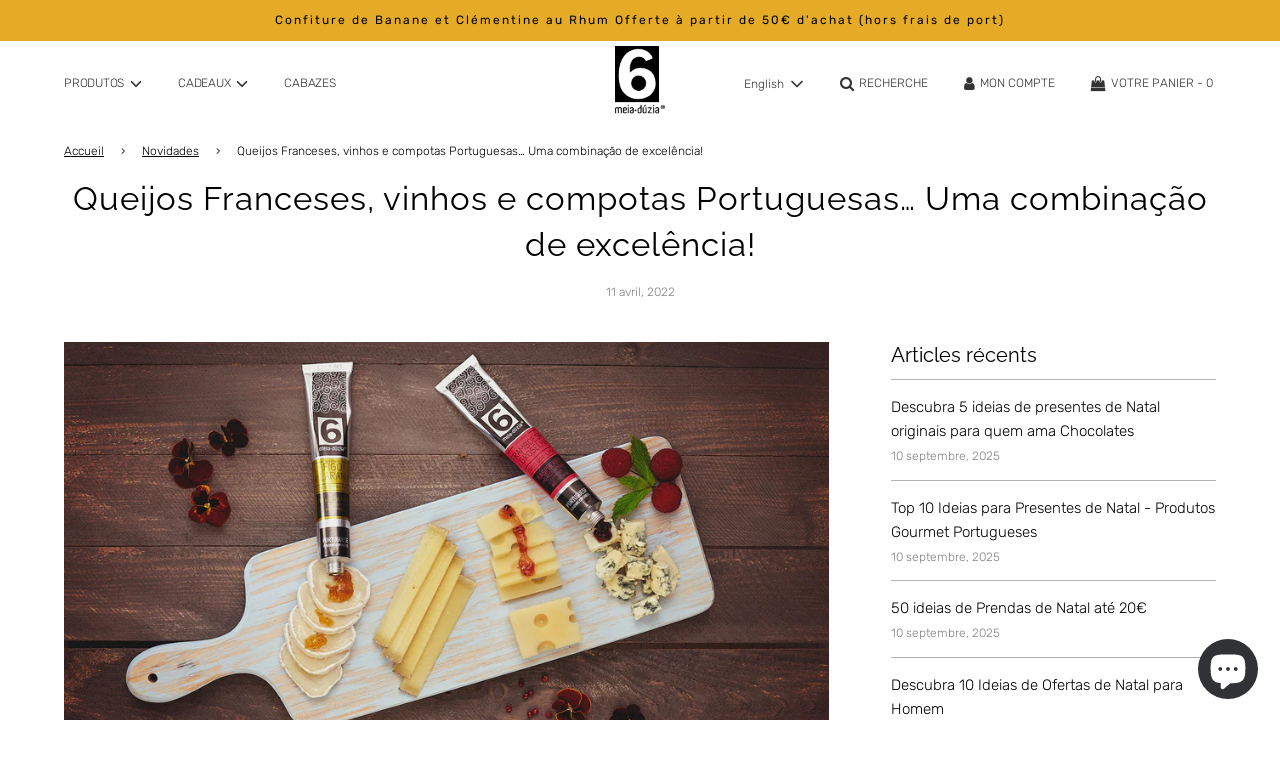

--- FILE ---
content_type: text/html; charset=utf-8
request_url: https://www.meiaduzia.com/fr/blogs/novidades/queijos-franceses-vinhos-compotas-portuguesas-combinacao-excelencia
body_size: 52730
content:
 <!doctype html>
<!--[if IE 8]><html class="no-js lt-ie9" lang="en"> <![endif]-->
<!--[if IE 9 ]><html class="ie9 no-js" lang="en"> <![endif]-->
<!--[if (gt IE 9)|!(IE)]><!--> <html class="no-js" lang="en"> <!--<![endif]-->
<head>
  <!-- Google tag (gtag.js) -->
<script async src="https://www.googletagmanager.com/gtag/js?id=AW-529583627"></script>
<script>
  window.dataLayer = window.dataLayer || [];
  function gtag(){dataLayer.push(arguments);}
  gtag('js', new Date());

  gtag('config', 'AW-529583627');
</script>







<script async src="https://www.googletagmanager.com/gtag/js?id=AW-529583627"></script><!-- Google tag (gtag.js) -->
<script>
  window.dataLayer = window.dataLayer || [];
  function gtag() {dataLayer.push(arguments);}

  gtag('js', new Date());
  gtag('config', 'AW-529583627', {'allow_enhanced_conversions' : true});
</script>

  
  
<script type="text/javascript">
  
  	const url1 = 'https://meiaduzia-pt.myshopify.com/admin/api/2021-04/collections/270497710235/products.json';
  
</script>
      
<!-- Google Tag Manager -->
<script>(function(w,d,s,l,i){w[l]=w[l]||[];w[l].push({'gtm.start':
new Date().getTime(),event:'gtm.js'});var f=d.getElementsByTagName(s)[0],
j=d.createElement(s),dl=l!='dataLayer'?'&l='+l:'';j.async=true;j.src=
'https://www.googletagmanager.com/gtm.js?id='+i+dl;f.parentNode.insertBefore(j,f);
})(window,document,'script','dataLayer','GTM-KXQQFM3N');</script>
<!-- End Google Tag Manager -->

       

  
  <script type="text/javascript">  

  
  window.onload=function(){

 

    
    
    

  var sel = document.getElementsByClassName("bundle-builder-app--bundle--filter--option");
    var arr = "";
    
    for (i = 0; i < sel.length; i++){
    
      if(sel[i].value != arr){
			
       
             sel[i].remove();
            i--;
      	
     	 } 
       } 
    
       tWork();
        
 
   
    
  
  } 
  
 
    
  </script>
  
  <!-- Basic page needs ================================================== -->
  <meta charset="utf-8">
  <meta http-equiv="X-UA-Compatible" content="IE=edge">
  

  
    <link rel="shortcut icon" href="//www.meiaduzia.com/cdn/shop/files/logo-6_180x180_crop_center.jpg?v=1654699404" type="image/png">
    <link rel="apple-touch-icon" sizes="180x180" href="//www.meiaduzia.com/cdn/shop/files/logo-6_180x180_crop_center.jpg?v=1654699404">
    <link rel="apple-touch-icon-precomposed" sizes="180x180" href="//www.meiaduzia.com/cdn/shop/files/logo-6_180x180_crop_center.jpg?v=1654699404">
    <link rel="icon" type="image/png" sizes="32x32" href="//www.meiaduzia.com/cdn/shop/files/logo-6_32x32_crop_center.jpg?v=1654699404">
    <link rel="icon" type="image/png" sizes="194x194" href="//www.meiaduzia.com/cdn/shop/files/logo-6_194x194_crop_center.jpg?v=1654699404">
    <link rel="icon" type="image/png" sizes="192x192" href="//www.meiaduzia.com/cdn/shop/files/logo-6_192x192_crop_center.jpg?v=1654699404">
    <link rel="icon" type="image/png" sizes="16x16" href="//www.meiaduzia.com/cdn/shop/files/logo-6_16x16_crop_center.jpg?v=1654699404">
  

  <!-- Title and description ================================================== -->
  <title>
    Queijos Franceses, vinhos e compotas Portuguesas… Excelência! &ndash; meia.dúzia®
  </title>

  
    <meta name="description" content="Alguns dos queijos mais apreciados de França, de várias regiões e premiados internacionalmente, DOP ou IGP, e sugerimos sabores para acompanhar.">
  

  <!-- Helpers ================================================== -->
  <!-- /snippets/social-meta-tags.liquid -->


<meta property="og:site_name" content="meia.dúzia®">
<meta property="og:url" content="https://www.meiaduzia.com/fr/blogs/novidades/queijos-franceses-vinhos-compotas-portuguesas-combinacao-excelencia">
<meta property="og:title" content="Queijos Franceses, vinhos e compotas Portuguesas… Uma combinação de excelência!">
<meta property="og:type" content="article">
<meta property="og:description" content="A França é conhecida como o país das 1000 variedades de queijos. Em Portugal, o queijo Francês é uma iguaria também apreciada, onde os vinhos finos e as compotas são a combinação ideal.">

<meta property="og:image" content="http://www.meiaduzia.com/cdn/shop/articles/tabua-queijos-franceses-compota-meia-duzia_1200x1200.jpg?v=1649670073">
<meta property="og:image:secure_url" content="https://www.meiaduzia.com/cdn/shop/articles/tabua-queijos-franceses-compota-meia-duzia_1200x1200.jpg?v=1649670073">


  <meta name="twitter:site" content="@">

<meta name="twitter:card" content="summary_large_image">
<meta name="twitter:title" content="Queijos Franceses, vinhos e compotas Portuguesas… Uma combinação de excelência!">
<meta name="twitter:description" content="A França é conhecida como o país das 1000 variedades de queijos. Em Portugal, o queijo Francês é uma iguaria também apreciada, onde os vinhos finos e as compotas são a combinação ideal.">

  <link rel="canonical" href="https://www.meiaduzia.com/fr/blogs/novidades/queijos-franceses-vinhos-compotas-portuguesas-combinacao-excelencia"/>
  
    <meta name="viewport" content="width=device-width, initial-scale=1, shrink-to-fit=no">
  
  <meta name="theme-color" content="#000000">

  <!-- CSS ================================================== -->
  <style>
/*============================================================================
  #Typography
==============================================================================*/





@font-face {
  font-family: Raleway;
  font-weight: 400;
  font-style: normal;
  font-display: swap;
  src: url("//www.meiaduzia.com/cdn/fonts/raleway/raleway_n4.2c76ddd103ff0f30b1230f13e160330ff8b2c68a.woff2") format("woff2"),
       url("//www.meiaduzia.com/cdn/fonts/raleway/raleway_n4.c057757dddc39994ad5d9c9f58e7c2c2a72359a9.woff") format("woff");
}

@font-face {
  font-family: Rubik;
  font-weight: 300;
  font-style: normal;
  font-display: swap;
  src: url("//www.meiaduzia.com/cdn/fonts/rubik/rubik_n3.28109fbcae8bc8da2127ed6af6c67e4379561eae.woff2") format("woff2"),
       url("//www.meiaduzia.com/cdn/fonts/rubik/rubik_n3.942906c434ddf3af9a94498663613ee37f663688.woff") format("woff");
}

@font-face {
  font-family: Rubik;
  font-weight: 300;
  font-style: normal;
  font-display: swap;
  src: url("//www.meiaduzia.com/cdn/fonts/rubik/rubik_n3.28109fbcae8bc8da2127ed6af6c67e4379561eae.woff2") format("woff2"),
       url("//www.meiaduzia.com/cdn/fonts/rubik/rubik_n3.942906c434ddf3af9a94498663613ee37f663688.woff") format("woff");
}


  @font-face {
  font-family: Raleway;
  font-weight: 700;
  font-style: normal;
  font-display: swap;
  src: url("//www.meiaduzia.com/cdn/fonts/raleway/raleway_n7.740cf9e1e4566800071db82eeca3cca45f43ba63.woff2") format("woff2"),
       url("//www.meiaduzia.com/cdn/fonts/raleway/raleway_n7.84943791ecde186400af8db54cf3b5b5e5049a8f.woff") format("woff");
}




  @font-face {
  font-family: Rubik;
  font-weight: 400;
  font-style: normal;
  font-display: swap;
  src: url("//www.meiaduzia.com/cdn/fonts/rubik/rubik_n4.c2fb67c90aa34ecf8da34fc1da937ee9c0c27942.woff2") format("woff2"),
       url("//www.meiaduzia.com/cdn/fonts/rubik/rubik_n4.d229bd4a6a25ec476a0829a74bf3657a5fd9aa36.woff") format("woff");
}




  @font-face {
  font-family: Rubik;
  font-weight: 300;
  font-style: italic;
  font-display: swap;
  src: url("//www.meiaduzia.com/cdn/fonts/rubik/rubik_i3.b05e6185d3b0db0348bd29e75970654320ebece5.woff2") format("woff2"),
       url("//www.meiaduzia.com/cdn/fonts/rubik/rubik_i3.17e9c9c746422f896724a3d9c732ae33fc2e19fd.woff") format("woff");
}




  @font-face {
  font-family: Rubik;
  font-weight: 400;
  font-style: italic;
  font-display: swap;
  src: url("//www.meiaduzia.com/cdn/fonts/rubik/rubik_i4.528fdfa8adf0c2cb49c0f6d132dcaffa910849d6.woff2") format("woff2"),
       url("//www.meiaduzia.com/cdn/fonts/rubik/rubik_i4.937396c2106c0db7a4072bbcd373d4e3d0ab306b.woff") format("woff");
}



/*============================================================================
  #General Variables
==============================================================================*/

:root {

  --font-weight-normal: 300;
  --font-weight-bold: 400;
  --font-weight-header-bold: 700;

  --header-font-stack: Raleway, sans-serif;
  --header-font-weight: 400;
  --header-font-style: normal;
  --header-text-size: 33;
  --header-text-size-px: 33px;

  --header-font-case: uppercase;
  --header-font-size: 12;
  --header-font-size-px: 12px;

  --heading-spacing: 1px;
  --heading-font-case: normal;
  --heading-font-stack: FontDrop;

  --body-font-stack: Rubik, sans-serif;
  --body-font-weight: 300;
  --body-font-style: normal;

  --navigation-font-stack: Rubik, sans-serif;
  --navigation-font-weight: 300;
  --navigation-font-style: normal;

  --base-font-size-int: 15;
  --base-font-size: 15px;

  --body-font-size-12-to-em: 0.8em;
  --body-font-size-14-to-em: 0.93em;
  --body-font-size-16-to-em: 1.07em;
  --body-font-size-18-to-em: 1.2em;
  --body-font-size-20-to-em: 1.33em;
  --body-font-size-22-to-em: 1.47em;
  --body-font-size-24-to-em: 1.6em;
  --body-font-size-28-to-em: 1.87em;
  --body-font-size-36-to-em: 2.4em;

  --sale-badge-color: #f26c4f;
  --sold-out-badge-color: #000;
  --badge-font-color: #fff;

  --primary-btn-text-color: #ffffff;
  --primary-btn-bg-color: #333333;
  --primary-btn-bg-color-lighten50: #b3b3b3;
  --primary-btn-bg-color-opacity50: rgba(51, 51, 51, 0.5);
  --primary-btn-bg-hover-color: #4e4e4e;
  --primary-btn-text-hover-color: #eeeeee;

  --button-text-case: uppercase;
  --button-font-size: 12;
  --button-font-size-px: 12px;

  --secondary-btn-text-color: #fff;
  --secondary-btn-bg-color: #818181;
  --secondary-btn-bg-color-lighten: #b4b4b4;
  --secondary-btn-bg-hover-color: #4e4e4e;
  --secondary-btn-bg-text-hover-color: #fff;

  

  
    --alt-btn-font-style: normal;
    --alt-btn-font-weight: 400;
    

  --text-color: #000000;
  --text-color-lighten5: #0d0d0d;
  --text-color-lighten70: #b3b3b3;
  --text-color-transparent05: rgba(0, 0, 0, 0.05);
  --text-color-transparent15: rgba(0, 0, 0, 0.15);
  --text-color-transparent5: rgba(0, 0, 0, 0.5);
  --text-color-transparent6: rgba(0, 0, 0, 0.6);
  --text-color-transparent7: rgba(0, 0, 0, 0.7);
  --text-color-transparent8: rgba(0, 0, 0, 0.8);

  --product-page-font-size: 24;
  --product-page-font-size-px: 24px;
  --product-page-font-case: normal;

  
  --product-page-font-weight: 500;
  

  --link-color: #000000;
  --on-sale-color: #f26c4f;

  --body-color: #ffffff;
  --body-color-darken10: #e6e6e6;
  --body-color-transparent00: rgba(255, 255, 255, 0);
  --body-color-transparent90: rgba(255, 255, 255, 0.9);

  --body-secondary-color: #ffffff;
  --body-secondary-color-transparent00: rgba(255, 255, 255, 0);
  --body-secondary-color-darken05: #f2f2f2;

  --color-primary-background: #ffffff;
  --color-secondary-background: #ffffff;

  --cart-background-color: #919191;

  --border-color: rgba(0, 0, 0, 0.5);
  --border-color-darken10: #000000;

  --header-color: #ffffff;
  --header-color-darken5: #f2f2f2;
  --header-color-lighten5: #ffffff;

  --header-border-color: rgba(0,0,0,0);

  --announcement-text-size: 12px;
  --announcement-text-spacing: 2px;
  --announcement-text-case: none;

  
      --announcement-font-style: normal;
      --announcement-font-weight: 400;
    

  --logo-font-size: 12px;

  --overlay-header-text-color: #fff;
  --nav-text-color: #333333;
  --nav-text-hover: #595959;

  --color-scheme-light-background: #f1f2f3;
  --color-scheme-light-background-lighten5: #ffffff;
  --color-scheme-light-text: #000000;
  --color-scheme-light-text-transparent60: rgba(0, 0, 0, 0.6);

  --color-scheme-feature-background: #e5ab27;
  --color-scheme-feature-background-lighten5: #e8b43e;
  --color-scheme-feature-text: #000000;
  --color-scheme-feature-text-transparent60: rgba(0, 0, 0, 0.6);

  --homepage-sections-accent-secondary-color-transparent60: rgba(0, 0, 0, 0.6);

  --color-scheme-dark-background: #333;
  --color-scheme-dark-text: #fff;
  --color-scheme-dark-text-transparent60: rgba(255, 255, 255, 0.6);

  --filter-bg-color: rgba(0, 0, 0, 0.1);

  --color-footer-bg: #000000;
  --color-footer-bg-darken5: #000000;
  --color-footer-text: #9F9F9F;
  --color-footer-text-darken10: #868686;
  --color-footer-border: rgba(159, 159, 159, 0.1);

  --popup-text-color: #000;
  --popup-text-color-lighten10: #1a1a1a;
  --popup-bg-color: #fff;

  --menu-drawer-color: #fff;
  --menu-drawer-color-darken5: #f2f2f2;
  --menu-drawer-text-color: #333;
  --menu-drawer-border-color: rgba(51, 51, 51, 0.1);
  --menu-drawer-text-hover-color: #9F9F9F;

  --cart-drawer-color: #fff;
  --cart-drawer-text-color: #333;
  --cart-drawer-text-color-lighten10: #4d4d4d;
  --cart-drawer-border-color: rgba(51, 51, 51, 0.5);

  --fancybox-overlay: url('//www.meiaduzia.com/cdn/shop/t/7/assets/fancybox_overlay.png?v=61793926319831825281624430250');

  /* Shop Pay Installments variables */
  --color-body: #ffffff;
  --color-bg: #ffffff;
}
</style>

  
  
    <link rel="preload" href="//www.meiaduzia.com/cdn/shop/t/7/assets/theme.min.css?v=117605414435876077861624430276" as="style">
    <link href="//www.meiaduzia.com/cdn/shop/t/7/assets/theme.min.css?v=117605414435876077861624430276" rel="stylesheet" type="text/css" media="all" />
  
  
  

  <link rel="preload" href="//www.meiaduzia.com/cdn/shop/t/7/assets/custom.css?v=33446914365153804571657896812" as="style">
  <link href="//www.meiaduzia.com/cdn/shop/t/7/assets/custom.css?v=33446914365153804571657896812" rel="stylesheet" type="text/css" media="all" />
  
  <link rel="preload" href="//www.meiaduzia.com/cdn/shop/t/7/assets/custom-ls.min.css?v=58117903480706683011746637467" as="style">
  <link href="//www.meiaduzia.com/cdn/shop/t/7/assets/custom-ls.min.css?v=58117903480706683011746637467" rel="stylesheet" type="text/css" media="all" />
  

  <!-- Header hook for plugins ================================================== -->
  <script>window.performance && window.performance.mark && window.performance.mark('shopify.content_for_header.start');</script><meta name="facebook-domain-verification" content="czzpo4y3prmwtrpq2nu1307rsr3hpg">
<meta name="facebook-domain-verification" content="zuricim0q23lj8wav99uvqphdr9jhq">
<meta name="google-site-verification" content="xjJ3lbH8acK7G91Njsw1J753UHR1cbaEVMsjLVqnMaU">
<meta id="shopify-digital-wallet" name="shopify-digital-wallet" content="/56670617755/digital_wallets/dialog">
<meta name="shopify-checkout-api-token" content="8ae9b278113366cf8a26ffda6edef8a5">
<meta id="in-context-paypal-metadata" data-shop-id="56670617755" data-venmo-supported="false" data-environment="production" data-locale="fr_FR" data-paypal-v4="true" data-currency="EUR">
<link rel="alternate" type="application/atom+xml" title="Feed" href="/fr/blogs/novidades.atom" />
<link rel="alternate" hreflang="x-default" href="https://www.meiaduzia.ca/blogs/novidades/queijos-franceses-vinhos-compotas-portuguesas-combinacao-excelencia">
<link rel="alternate" hreflang="en" href="https://www.meiaduzia.ca/blogs/novidades/queijos-franceses-vinhos-compotas-portuguesas-combinacao-excelencia">
<link rel="alternate" hreflang="es-AC" href="https://www.meiaduzia.es/blogs/novidades/queijos-franceses-vinhos-compotas-portuguesas-combinacao-excelencia">
<link rel="alternate" hreflang="fr-AC" href="https://www.meiaduzia.fr/blogs/novidades/queijos-franceses-vinhos-compotas-portuguesas-combinacao-excelencia">
<link rel="alternate" hreflang="es-AD" href="https://www.meiaduzia.es/blogs/novidades/queijos-franceses-vinhos-compotas-portuguesas-combinacao-excelencia">
<link rel="alternate" hreflang="fr-AD" href="https://www.meiaduzia.fr/blogs/novidades/queijos-franceses-vinhos-compotas-portuguesas-combinacao-excelencia">
<link rel="alternate" hreflang="es-AE" href="https://www.meiaduzia.es/blogs/novidades/queijos-franceses-vinhos-compotas-portuguesas-combinacao-excelencia">
<link rel="alternate" hreflang="fr-AE" href="https://www.meiaduzia.fr/blogs/novidades/queijos-franceses-vinhos-compotas-portuguesas-combinacao-excelencia">
<link rel="alternate" hreflang="es-AF" href="https://www.meiaduzia.es/blogs/novidades/queijos-franceses-vinhos-compotas-portuguesas-combinacao-excelencia">
<link rel="alternate" hreflang="fr-AF" href="https://www.meiaduzia.fr/blogs/novidades/queijos-franceses-vinhos-compotas-portuguesas-combinacao-excelencia">
<link rel="alternate" hreflang="es-AG" href="https://www.meiaduzia.es/blogs/novidades/queijos-franceses-vinhos-compotas-portuguesas-combinacao-excelencia">
<link rel="alternate" hreflang="fr-AG" href="https://www.meiaduzia.fr/blogs/novidades/queijos-franceses-vinhos-compotas-portuguesas-combinacao-excelencia">
<link rel="alternate" hreflang="es-AI" href="https://www.meiaduzia.es/blogs/novidades/queijos-franceses-vinhos-compotas-portuguesas-combinacao-excelencia">
<link rel="alternate" hreflang="fr-AI" href="https://www.meiaduzia.fr/blogs/novidades/queijos-franceses-vinhos-compotas-portuguesas-combinacao-excelencia">
<link rel="alternate" hreflang="es-AL" href="https://www.meiaduzia.es/blogs/novidades/queijos-franceses-vinhos-compotas-portuguesas-combinacao-excelencia">
<link rel="alternate" hreflang="fr-AL" href="https://www.meiaduzia.fr/blogs/novidades/queijos-franceses-vinhos-compotas-portuguesas-combinacao-excelencia">
<link rel="alternate" hreflang="es-AM" href="https://www.meiaduzia.es/blogs/novidades/queijos-franceses-vinhos-compotas-portuguesas-combinacao-excelencia">
<link rel="alternate" hreflang="fr-AM" href="https://www.meiaduzia.fr/blogs/novidades/queijos-franceses-vinhos-compotas-portuguesas-combinacao-excelencia">
<link rel="alternate" hreflang="es-AR" href="https://www.meiaduzia.es/blogs/novidades/queijos-franceses-vinhos-compotas-portuguesas-combinacao-excelencia">
<link rel="alternate" hreflang="fr-AR" href="https://www.meiaduzia.fr/blogs/novidades/queijos-franceses-vinhos-compotas-portuguesas-combinacao-excelencia">
<link rel="alternate" hreflang="es-AT" href="https://www.meiaduzia.es/blogs/novidades/queijos-franceses-vinhos-compotas-portuguesas-combinacao-excelencia">
<link rel="alternate" hreflang="fr-AT" href="https://www.meiaduzia.fr/blogs/novidades/queijos-franceses-vinhos-compotas-portuguesas-combinacao-excelencia">
<link rel="alternate" hreflang="es-AU" href="https://www.meiaduzia.es/blogs/novidades/queijos-franceses-vinhos-compotas-portuguesas-combinacao-excelencia">
<link rel="alternate" hreflang="fr-AU" href="https://www.meiaduzia.fr/blogs/novidades/queijos-franceses-vinhos-compotas-portuguesas-combinacao-excelencia">
<link rel="alternate" hreflang="es-AW" href="https://www.meiaduzia.es/blogs/novidades/queijos-franceses-vinhos-compotas-portuguesas-combinacao-excelencia">
<link rel="alternate" hreflang="fr-AW" href="https://www.meiaduzia.fr/blogs/novidades/queijos-franceses-vinhos-compotas-portuguesas-combinacao-excelencia">
<link rel="alternate" hreflang="es-AX" href="https://www.meiaduzia.es/blogs/novidades/queijos-franceses-vinhos-compotas-portuguesas-combinacao-excelencia">
<link rel="alternate" hreflang="fr-AX" href="https://www.meiaduzia.fr/blogs/novidades/queijos-franceses-vinhos-compotas-portuguesas-combinacao-excelencia">
<link rel="alternate" hreflang="es-AZ" href="https://www.meiaduzia.es/blogs/novidades/queijos-franceses-vinhos-compotas-portuguesas-combinacao-excelencia">
<link rel="alternate" hreflang="fr-AZ" href="https://www.meiaduzia.fr/blogs/novidades/queijos-franceses-vinhos-compotas-portuguesas-combinacao-excelencia">
<link rel="alternate" hreflang="es-BA" href="https://www.meiaduzia.es/blogs/novidades/queijos-franceses-vinhos-compotas-portuguesas-combinacao-excelencia">
<link rel="alternate" hreflang="fr-BA" href="https://www.meiaduzia.fr/blogs/novidades/queijos-franceses-vinhos-compotas-portuguesas-combinacao-excelencia">
<link rel="alternate" hreflang="es-BB" href="https://www.meiaduzia.es/blogs/novidades/queijos-franceses-vinhos-compotas-portuguesas-combinacao-excelencia">
<link rel="alternate" hreflang="fr-BB" href="https://www.meiaduzia.fr/blogs/novidades/queijos-franceses-vinhos-compotas-portuguesas-combinacao-excelencia">
<link rel="alternate" hreflang="es-BD" href="https://www.meiaduzia.es/blogs/novidades/queijos-franceses-vinhos-compotas-portuguesas-combinacao-excelencia">
<link rel="alternate" hreflang="fr-BD" href="https://www.meiaduzia.fr/blogs/novidades/queijos-franceses-vinhos-compotas-portuguesas-combinacao-excelencia">
<link rel="alternate" hreflang="es-BE" href="https://www.meiaduzia.es/blogs/novidades/queijos-franceses-vinhos-compotas-portuguesas-combinacao-excelencia">
<link rel="alternate" hreflang="fr-BE" href="https://www.meiaduzia.fr/blogs/novidades/queijos-franceses-vinhos-compotas-portuguesas-combinacao-excelencia">
<link rel="alternate" hreflang="es-BF" href="https://www.meiaduzia.es/blogs/novidades/queijos-franceses-vinhos-compotas-portuguesas-combinacao-excelencia">
<link rel="alternate" hreflang="fr-BF" href="https://www.meiaduzia.fr/blogs/novidades/queijos-franceses-vinhos-compotas-portuguesas-combinacao-excelencia">
<link rel="alternate" hreflang="es-BG" href="https://www.meiaduzia.es/blogs/novidades/queijos-franceses-vinhos-compotas-portuguesas-combinacao-excelencia">
<link rel="alternate" hreflang="fr-BG" href="https://www.meiaduzia.fr/blogs/novidades/queijos-franceses-vinhos-compotas-portuguesas-combinacao-excelencia">
<link rel="alternate" hreflang="es-BH" href="https://www.meiaduzia.es/blogs/novidades/queijos-franceses-vinhos-compotas-portuguesas-combinacao-excelencia">
<link rel="alternate" hreflang="fr-BH" href="https://www.meiaduzia.fr/blogs/novidades/queijos-franceses-vinhos-compotas-portuguesas-combinacao-excelencia">
<link rel="alternate" hreflang="es-BI" href="https://www.meiaduzia.es/blogs/novidades/queijos-franceses-vinhos-compotas-portuguesas-combinacao-excelencia">
<link rel="alternate" hreflang="fr-BI" href="https://www.meiaduzia.fr/blogs/novidades/queijos-franceses-vinhos-compotas-portuguesas-combinacao-excelencia">
<link rel="alternate" hreflang="es-BJ" href="https://www.meiaduzia.es/blogs/novidades/queijos-franceses-vinhos-compotas-portuguesas-combinacao-excelencia">
<link rel="alternate" hreflang="fr-BJ" href="https://www.meiaduzia.fr/blogs/novidades/queijos-franceses-vinhos-compotas-portuguesas-combinacao-excelencia">
<link rel="alternate" hreflang="es-BL" href="https://www.meiaduzia.es/blogs/novidades/queijos-franceses-vinhos-compotas-portuguesas-combinacao-excelencia">
<link rel="alternate" hreflang="fr-BL" href="https://www.meiaduzia.fr/blogs/novidades/queijos-franceses-vinhos-compotas-portuguesas-combinacao-excelencia">
<link rel="alternate" hreflang="es-BM" href="https://www.meiaduzia.es/blogs/novidades/queijos-franceses-vinhos-compotas-portuguesas-combinacao-excelencia">
<link rel="alternate" hreflang="fr-BM" href="https://www.meiaduzia.fr/blogs/novidades/queijos-franceses-vinhos-compotas-portuguesas-combinacao-excelencia">
<link rel="alternate" hreflang="es-BN" href="https://www.meiaduzia.es/blogs/novidades/queijos-franceses-vinhos-compotas-portuguesas-combinacao-excelencia">
<link rel="alternate" hreflang="fr-BN" href="https://www.meiaduzia.fr/blogs/novidades/queijos-franceses-vinhos-compotas-portuguesas-combinacao-excelencia">
<link rel="alternate" hreflang="es-BO" href="https://www.meiaduzia.es/blogs/novidades/queijos-franceses-vinhos-compotas-portuguesas-combinacao-excelencia">
<link rel="alternate" hreflang="fr-BO" href="https://www.meiaduzia.fr/blogs/novidades/queijos-franceses-vinhos-compotas-portuguesas-combinacao-excelencia">
<link rel="alternate" hreflang="es-BQ" href="https://www.meiaduzia.es/blogs/novidades/queijos-franceses-vinhos-compotas-portuguesas-combinacao-excelencia">
<link rel="alternate" hreflang="fr-BQ" href="https://www.meiaduzia.fr/blogs/novidades/queijos-franceses-vinhos-compotas-portuguesas-combinacao-excelencia">
<link rel="alternate" hreflang="es-BR" href="https://www.meiaduzia.es/blogs/novidades/queijos-franceses-vinhos-compotas-portuguesas-combinacao-excelencia">
<link rel="alternate" hreflang="fr-BR" href="https://www.meiaduzia.fr/blogs/novidades/queijos-franceses-vinhos-compotas-portuguesas-combinacao-excelencia">
<link rel="alternate" hreflang="es-BS" href="https://www.meiaduzia.es/blogs/novidades/queijos-franceses-vinhos-compotas-portuguesas-combinacao-excelencia">
<link rel="alternate" hreflang="fr-BS" href="https://www.meiaduzia.fr/blogs/novidades/queijos-franceses-vinhos-compotas-portuguesas-combinacao-excelencia">
<link rel="alternate" hreflang="es-BT" href="https://www.meiaduzia.es/blogs/novidades/queijos-franceses-vinhos-compotas-portuguesas-combinacao-excelencia">
<link rel="alternate" hreflang="fr-BT" href="https://www.meiaduzia.fr/blogs/novidades/queijos-franceses-vinhos-compotas-portuguesas-combinacao-excelencia">
<link rel="alternate" hreflang="es-BW" href="https://www.meiaduzia.es/blogs/novidades/queijos-franceses-vinhos-compotas-portuguesas-combinacao-excelencia">
<link rel="alternate" hreflang="fr-BW" href="https://www.meiaduzia.fr/blogs/novidades/queijos-franceses-vinhos-compotas-portuguesas-combinacao-excelencia">
<link rel="alternate" hreflang="es-BY" href="https://www.meiaduzia.es/blogs/novidades/queijos-franceses-vinhos-compotas-portuguesas-combinacao-excelencia">
<link rel="alternate" hreflang="fr-BY" href="https://www.meiaduzia.fr/blogs/novidades/queijos-franceses-vinhos-compotas-portuguesas-combinacao-excelencia">
<link rel="alternate" hreflang="es-BZ" href="https://www.meiaduzia.es/blogs/novidades/queijos-franceses-vinhos-compotas-portuguesas-combinacao-excelencia">
<link rel="alternate" hreflang="fr-BZ" href="https://www.meiaduzia.fr/blogs/novidades/queijos-franceses-vinhos-compotas-portuguesas-combinacao-excelencia">
<link rel="alternate" hreflang="es-CA" href="https://www.meiaduzia.es/blogs/novidades/queijos-franceses-vinhos-compotas-portuguesas-combinacao-excelencia">
<link rel="alternate" hreflang="fr-CA" href="https://www.meiaduzia.fr/blogs/novidades/queijos-franceses-vinhos-compotas-portuguesas-combinacao-excelencia">
<link rel="alternate" hreflang="es-CC" href="https://www.meiaduzia.es/blogs/novidades/queijos-franceses-vinhos-compotas-portuguesas-combinacao-excelencia">
<link rel="alternate" hreflang="fr-CC" href="https://www.meiaduzia.fr/blogs/novidades/queijos-franceses-vinhos-compotas-portuguesas-combinacao-excelencia">
<link rel="alternate" hreflang="es-CD" href="https://www.meiaduzia.es/blogs/novidades/queijos-franceses-vinhos-compotas-portuguesas-combinacao-excelencia">
<link rel="alternate" hreflang="fr-CD" href="https://www.meiaduzia.fr/blogs/novidades/queijos-franceses-vinhos-compotas-portuguesas-combinacao-excelencia">
<link rel="alternate" hreflang="es-CF" href="https://www.meiaduzia.es/blogs/novidades/queijos-franceses-vinhos-compotas-portuguesas-combinacao-excelencia">
<link rel="alternate" hreflang="fr-CF" href="https://www.meiaduzia.fr/blogs/novidades/queijos-franceses-vinhos-compotas-portuguesas-combinacao-excelencia">
<link rel="alternate" hreflang="es-CG" href="https://www.meiaduzia.es/blogs/novidades/queijos-franceses-vinhos-compotas-portuguesas-combinacao-excelencia">
<link rel="alternate" hreflang="fr-CG" href="https://www.meiaduzia.fr/blogs/novidades/queijos-franceses-vinhos-compotas-portuguesas-combinacao-excelencia">
<link rel="alternate" hreflang="es-CH" href="https://www.meiaduzia.es/blogs/novidades/queijos-franceses-vinhos-compotas-portuguesas-combinacao-excelencia">
<link rel="alternate" hreflang="fr-CH" href="https://www.meiaduzia.fr/blogs/novidades/queijos-franceses-vinhos-compotas-portuguesas-combinacao-excelencia">
<link rel="alternate" hreflang="es-CI" href="https://www.meiaduzia.es/blogs/novidades/queijos-franceses-vinhos-compotas-portuguesas-combinacao-excelencia">
<link rel="alternate" hreflang="fr-CI" href="https://www.meiaduzia.fr/blogs/novidades/queijos-franceses-vinhos-compotas-portuguesas-combinacao-excelencia">
<link rel="alternate" hreflang="es-CK" href="https://www.meiaduzia.es/blogs/novidades/queijos-franceses-vinhos-compotas-portuguesas-combinacao-excelencia">
<link rel="alternate" hreflang="fr-CK" href="https://www.meiaduzia.fr/blogs/novidades/queijos-franceses-vinhos-compotas-portuguesas-combinacao-excelencia">
<link rel="alternate" hreflang="es-CL" href="https://www.meiaduzia.es/blogs/novidades/queijos-franceses-vinhos-compotas-portuguesas-combinacao-excelencia">
<link rel="alternate" hreflang="fr-CL" href="https://www.meiaduzia.fr/blogs/novidades/queijos-franceses-vinhos-compotas-portuguesas-combinacao-excelencia">
<link rel="alternate" hreflang="es-CM" href="https://www.meiaduzia.es/blogs/novidades/queijos-franceses-vinhos-compotas-portuguesas-combinacao-excelencia">
<link rel="alternate" hreflang="fr-CM" href="https://www.meiaduzia.fr/blogs/novidades/queijos-franceses-vinhos-compotas-portuguesas-combinacao-excelencia">
<link rel="alternate" hreflang="es-CN" href="https://www.meiaduzia.es/blogs/novidades/queijos-franceses-vinhos-compotas-portuguesas-combinacao-excelencia">
<link rel="alternate" hreflang="fr-CN" href="https://www.meiaduzia.fr/blogs/novidades/queijos-franceses-vinhos-compotas-portuguesas-combinacao-excelencia">
<link rel="alternate" hreflang="es-CO" href="https://www.meiaduzia.es/blogs/novidades/queijos-franceses-vinhos-compotas-portuguesas-combinacao-excelencia">
<link rel="alternate" hreflang="fr-CO" href="https://www.meiaduzia.fr/blogs/novidades/queijos-franceses-vinhos-compotas-portuguesas-combinacao-excelencia">
<link rel="alternate" hreflang="es-CR" href="https://www.meiaduzia.es/blogs/novidades/queijos-franceses-vinhos-compotas-portuguesas-combinacao-excelencia">
<link rel="alternate" hreflang="fr-CR" href="https://www.meiaduzia.fr/blogs/novidades/queijos-franceses-vinhos-compotas-portuguesas-combinacao-excelencia">
<link rel="alternate" hreflang="es-CV" href="https://www.meiaduzia.es/blogs/novidades/queijos-franceses-vinhos-compotas-portuguesas-combinacao-excelencia">
<link rel="alternate" hreflang="fr-CV" href="https://www.meiaduzia.fr/blogs/novidades/queijos-franceses-vinhos-compotas-portuguesas-combinacao-excelencia">
<link rel="alternate" hreflang="es-CW" href="https://www.meiaduzia.es/blogs/novidades/queijos-franceses-vinhos-compotas-portuguesas-combinacao-excelencia">
<link rel="alternate" hreflang="fr-CW" href="https://www.meiaduzia.fr/blogs/novidades/queijos-franceses-vinhos-compotas-portuguesas-combinacao-excelencia">
<link rel="alternate" hreflang="es-CX" href="https://www.meiaduzia.es/blogs/novidades/queijos-franceses-vinhos-compotas-portuguesas-combinacao-excelencia">
<link rel="alternate" hreflang="fr-CX" href="https://www.meiaduzia.fr/blogs/novidades/queijos-franceses-vinhos-compotas-portuguesas-combinacao-excelencia">
<link rel="alternate" hreflang="es-CY" href="https://www.meiaduzia.es/blogs/novidades/queijos-franceses-vinhos-compotas-portuguesas-combinacao-excelencia">
<link rel="alternate" hreflang="fr-CY" href="https://www.meiaduzia.fr/blogs/novidades/queijos-franceses-vinhos-compotas-portuguesas-combinacao-excelencia">
<link rel="alternate" hreflang="es-CZ" href="https://www.meiaduzia.es/blogs/novidades/queijos-franceses-vinhos-compotas-portuguesas-combinacao-excelencia">
<link rel="alternate" hreflang="fr-CZ" href="https://www.meiaduzia.fr/blogs/novidades/queijos-franceses-vinhos-compotas-portuguesas-combinacao-excelencia">
<link rel="alternate" hreflang="es-DE" href="https://www.meiaduzia.es/blogs/novidades/queijos-franceses-vinhos-compotas-portuguesas-combinacao-excelencia">
<link rel="alternate" hreflang="fr-DE" href="https://www.meiaduzia.fr/blogs/novidades/queijos-franceses-vinhos-compotas-portuguesas-combinacao-excelencia">
<link rel="alternate" hreflang="es-DJ" href="https://www.meiaduzia.es/blogs/novidades/queijos-franceses-vinhos-compotas-portuguesas-combinacao-excelencia">
<link rel="alternate" hreflang="fr-DJ" href="https://www.meiaduzia.fr/blogs/novidades/queijos-franceses-vinhos-compotas-portuguesas-combinacao-excelencia">
<link rel="alternate" hreflang="es-DK" href="https://www.meiaduzia.es/blogs/novidades/queijos-franceses-vinhos-compotas-portuguesas-combinacao-excelencia">
<link rel="alternate" hreflang="fr-DK" href="https://www.meiaduzia.fr/blogs/novidades/queijos-franceses-vinhos-compotas-portuguesas-combinacao-excelencia">
<link rel="alternate" hreflang="es-DM" href="https://www.meiaduzia.es/blogs/novidades/queijos-franceses-vinhos-compotas-portuguesas-combinacao-excelencia">
<link rel="alternate" hreflang="fr-DM" href="https://www.meiaduzia.fr/blogs/novidades/queijos-franceses-vinhos-compotas-portuguesas-combinacao-excelencia">
<link rel="alternate" hreflang="es-DO" href="https://www.meiaduzia.es/blogs/novidades/queijos-franceses-vinhos-compotas-portuguesas-combinacao-excelencia">
<link rel="alternate" hreflang="fr-DO" href="https://www.meiaduzia.fr/blogs/novidades/queijos-franceses-vinhos-compotas-portuguesas-combinacao-excelencia">
<link rel="alternate" hreflang="es-EC" href="https://www.meiaduzia.es/blogs/novidades/queijos-franceses-vinhos-compotas-portuguesas-combinacao-excelencia">
<link rel="alternate" hreflang="fr-EC" href="https://www.meiaduzia.fr/blogs/novidades/queijos-franceses-vinhos-compotas-portuguesas-combinacao-excelencia">
<link rel="alternate" hreflang="es-EE" href="https://www.meiaduzia.es/blogs/novidades/queijos-franceses-vinhos-compotas-portuguesas-combinacao-excelencia">
<link rel="alternate" hreflang="fr-EE" href="https://www.meiaduzia.fr/blogs/novidades/queijos-franceses-vinhos-compotas-portuguesas-combinacao-excelencia">
<link rel="alternate" hreflang="es-EG" href="https://www.meiaduzia.es/blogs/novidades/queijos-franceses-vinhos-compotas-portuguesas-combinacao-excelencia">
<link rel="alternate" hreflang="fr-EG" href="https://www.meiaduzia.fr/blogs/novidades/queijos-franceses-vinhos-compotas-portuguesas-combinacao-excelencia">
<link rel="alternate" hreflang="es-EH" href="https://www.meiaduzia.es/blogs/novidades/queijos-franceses-vinhos-compotas-portuguesas-combinacao-excelencia">
<link rel="alternate" hreflang="fr-EH" href="https://www.meiaduzia.fr/blogs/novidades/queijos-franceses-vinhos-compotas-portuguesas-combinacao-excelencia">
<link rel="alternate" hreflang="es-ER" href="https://www.meiaduzia.es/blogs/novidades/queijos-franceses-vinhos-compotas-portuguesas-combinacao-excelencia">
<link rel="alternate" hreflang="fr-ER" href="https://www.meiaduzia.fr/blogs/novidades/queijos-franceses-vinhos-compotas-portuguesas-combinacao-excelencia">
<link rel="alternate" hreflang="es-ES" href="https://www.meiaduzia.es/blogs/novidades/queijos-franceses-vinhos-compotas-portuguesas-combinacao-excelencia">
<link rel="alternate" hreflang="fr-ES" href="https://www.meiaduzia.fr/blogs/novidades/queijos-franceses-vinhos-compotas-portuguesas-combinacao-excelencia">
<link rel="alternate" hreflang="es-ET" href="https://www.meiaduzia.es/blogs/novidades/queijos-franceses-vinhos-compotas-portuguesas-combinacao-excelencia">
<link rel="alternate" hreflang="fr-ET" href="https://www.meiaduzia.fr/blogs/novidades/queijos-franceses-vinhos-compotas-portuguesas-combinacao-excelencia">
<link rel="alternate" hreflang="es-FI" href="https://www.meiaduzia.es/blogs/novidades/queijos-franceses-vinhos-compotas-portuguesas-combinacao-excelencia">
<link rel="alternate" hreflang="fr-FI" href="https://www.meiaduzia.fr/blogs/novidades/queijos-franceses-vinhos-compotas-portuguesas-combinacao-excelencia">
<link rel="alternate" hreflang="es-FJ" href="https://www.meiaduzia.es/blogs/novidades/queijos-franceses-vinhos-compotas-portuguesas-combinacao-excelencia">
<link rel="alternate" hreflang="fr-FJ" href="https://www.meiaduzia.fr/blogs/novidades/queijos-franceses-vinhos-compotas-portuguesas-combinacao-excelencia">
<link rel="alternate" hreflang="es-FK" href="https://www.meiaduzia.es/blogs/novidades/queijos-franceses-vinhos-compotas-portuguesas-combinacao-excelencia">
<link rel="alternate" hreflang="fr-FK" href="https://www.meiaduzia.fr/blogs/novidades/queijos-franceses-vinhos-compotas-portuguesas-combinacao-excelencia">
<link rel="alternate" hreflang="es-FO" href="https://www.meiaduzia.es/blogs/novidades/queijos-franceses-vinhos-compotas-portuguesas-combinacao-excelencia">
<link rel="alternate" hreflang="fr-FO" href="https://www.meiaduzia.fr/blogs/novidades/queijos-franceses-vinhos-compotas-portuguesas-combinacao-excelencia">
<link rel="alternate" hreflang="es-FR" href="https://www.meiaduzia.es/blogs/novidades/queijos-franceses-vinhos-compotas-portuguesas-combinacao-excelencia">
<link rel="alternate" hreflang="fr-FR" href="https://www.meiaduzia.fr/blogs/novidades/queijos-franceses-vinhos-compotas-portuguesas-combinacao-excelencia">
<link rel="alternate" hreflang="es-GA" href="https://www.meiaduzia.es/blogs/novidades/queijos-franceses-vinhos-compotas-portuguesas-combinacao-excelencia">
<link rel="alternate" hreflang="fr-GA" href="https://www.meiaduzia.fr/blogs/novidades/queijos-franceses-vinhos-compotas-portuguesas-combinacao-excelencia">
<link rel="alternate" hreflang="es-GB" href="https://www.meiaduzia.es/blogs/novidades/queijos-franceses-vinhos-compotas-portuguesas-combinacao-excelencia">
<link rel="alternate" hreflang="fr-GB" href="https://www.meiaduzia.fr/blogs/novidades/queijos-franceses-vinhos-compotas-portuguesas-combinacao-excelencia">
<link rel="alternate" hreflang="es-GD" href="https://www.meiaduzia.es/blogs/novidades/queijos-franceses-vinhos-compotas-portuguesas-combinacao-excelencia">
<link rel="alternate" hreflang="fr-GD" href="https://www.meiaduzia.fr/blogs/novidades/queijos-franceses-vinhos-compotas-portuguesas-combinacao-excelencia">
<link rel="alternate" hreflang="es-GE" href="https://www.meiaduzia.es/blogs/novidades/queijos-franceses-vinhos-compotas-portuguesas-combinacao-excelencia">
<link rel="alternate" hreflang="fr-GE" href="https://www.meiaduzia.fr/blogs/novidades/queijos-franceses-vinhos-compotas-portuguesas-combinacao-excelencia">
<link rel="alternate" hreflang="es-GF" href="https://www.meiaduzia.es/blogs/novidades/queijos-franceses-vinhos-compotas-portuguesas-combinacao-excelencia">
<link rel="alternate" hreflang="fr-GF" href="https://www.meiaduzia.fr/blogs/novidades/queijos-franceses-vinhos-compotas-portuguesas-combinacao-excelencia">
<link rel="alternate" hreflang="es-GG" href="https://www.meiaduzia.es/blogs/novidades/queijos-franceses-vinhos-compotas-portuguesas-combinacao-excelencia">
<link rel="alternate" hreflang="fr-GG" href="https://www.meiaduzia.fr/blogs/novidades/queijos-franceses-vinhos-compotas-portuguesas-combinacao-excelencia">
<link rel="alternate" hreflang="es-GH" href="https://www.meiaduzia.es/blogs/novidades/queijos-franceses-vinhos-compotas-portuguesas-combinacao-excelencia">
<link rel="alternate" hreflang="fr-GH" href="https://www.meiaduzia.fr/blogs/novidades/queijos-franceses-vinhos-compotas-portuguesas-combinacao-excelencia">
<link rel="alternate" hreflang="es-GI" href="https://www.meiaduzia.es/blogs/novidades/queijos-franceses-vinhos-compotas-portuguesas-combinacao-excelencia">
<link rel="alternate" hreflang="fr-GI" href="https://www.meiaduzia.fr/blogs/novidades/queijos-franceses-vinhos-compotas-portuguesas-combinacao-excelencia">
<link rel="alternate" hreflang="es-GL" href="https://www.meiaduzia.es/blogs/novidades/queijos-franceses-vinhos-compotas-portuguesas-combinacao-excelencia">
<link rel="alternate" hreflang="fr-GL" href="https://www.meiaduzia.fr/blogs/novidades/queijos-franceses-vinhos-compotas-portuguesas-combinacao-excelencia">
<link rel="alternate" hreflang="es-GM" href="https://www.meiaduzia.es/blogs/novidades/queijos-franceses-vinhos-compotas-portuguesas-combinacao-excelencia">
<link rel="alternate" hreflang="fr-GM" href="https://www.meiaduzia.fr/blogs/novidades/queijos-franceses-vinhos-compotas-portuguesas-combinacao-excelencia">
<link rel="alternate" hreflang="es-GN" href="https://www.meiaduzia.es/blogs/novidades/queijos-franceses-vinhos-compotas-portuguesas-combinacao-excelencia">
<link rel="alternate" hreflang="fr-GN" href="https://www.meiaduzia.fr/blogs/novidades/queijos-franceses-vinhos-compotas-portuguesas-combinacao-excelencia">
<link rel="alternate" hreflang="es-GP" href="https://www.meiaduzia.es/blogs/novidades/queijos-franceses-vinhos-compotas-portuguesas-combinacao-excelencia">
<link rel="alternate" hreflang="fr-GP" href="https://www.meiaduzia.fr/blogs/novidades/queijos-franceses-vinhos-compotas-portuguesas-combinacao-excelencia">
<link rel="alternate" hreflang="es-GQ" href="https://www.meiaduzia.es/blogs/novidades/queijos-franceses-vinhos-compotas-portuguesas-combinacao-excelencia">
<link rel="alternate" hreflang="fr-GQ" href="https://www.meiaduzia.fr/blogs/novidades/queijos-franceses-vinhos-compotas-portuguesas-combinacao-excelencia">
<link rel="alternate" hreflang="es-GR" href="https://www.meiaduzia.es/blogs/novidades/queijos-franceses-vinhos-compotas-portuguesas-combinacao-excelencia">
<link rel="alternate" hreflang="fr-GR" href="https://www.meiaduzia.fr/blogs/novidades/queijos-franceses-vinhos-compotas-portuguesas-combinacao-excelencia">
<link rel="alternate" hreflang="es-GS" href="https://www.meiaduzia.es/blogs/novidades/queijos-franceses-vinhos-compotas-portuguesas-combinacao-excelencia">
<link rel="alternate" hreflang="fr-GS" href="https://www.meiaduzia.fr/blogs/novidades/queijos-franceses-vinhos-compotas-portuguesas-combinacao-excelencia">
<link rel="alternate" hreflang="es-GT" href="https://www.meiaduzia.es/blogs/novidades/queijos-franceses-vinhos-compotas-portuguesas-combinacao-excelencia">
<link rel="alternate" hreflang="fr-GT" href="https://www.meiaduzia.fr/blogs/novidades/queijos-franceses-vinhos-compotas-portuguesas-combinacao-excelencia">
<link rel="alternate" hreflang="es-GW" href="https://www.meiaduzia.es/blogs/novidades/queijos-franceses-vinhos-compotas-portuguesas-combinacao-excelencia">
<link rel="alternate" hreflang="fr-GW" href="https://www.meiaduzia.fr/blogs/novidades/queijos-franceses-vinhos-compotas-portuguesas-combinacao-excelencia">
<link rel="alternate" hreflang="es-GY" href="https://www.meiaduzia.es/blogs/novidades/queijos-franceses-vinhos-compotas-portuguesas-combinacao-excelencia">
<link rel="alternate" hreflang="fr-GY" href="https://www.meiaduzia.fr/blogs/novidades/queijos-franceses-vinhos-compotas-portuguesas-combinacao-excelencia">
<link rel="alternate" hreflang="es-HK" href="https://www.meiaduzia.es/blogs/novidades/queijos-franceses-vinhos-compotas-portuguesas-combinacao-excelencia">
<link rel="alternate" hreflang="fr-HK" href="https://www.meiaduzia.fr/blogs/novidades/queijos-franceses-vinhos-compotas-portuguesas-combinacao-excelencia">
<link rel="alternate" hreflang="es-HN" href="https://www.meiaduzia.es/blogs/novidades/queijos-franceses-vinhos-compotas-portuguesas-combinacao-excelencia">
<link rel="alternate" hreflang="fr-HN" href="https://www.meiaduzia.fr/blogs/novidades/queijos-franceses-vinhos-compotas-portuguesas-combinacao-excelencia">
<link rel="alternate" hreflang="es-HR" href="https://www.meiaduzia.es/blogs/novidades/queijos-franceses-vinhos-compotas-portuguesas-combinacao-excelencia">
<link rel="alternate" hreflang="fr-HR" href="https://www.meiaduzia.fr/blogs/novidades/queijos-franceses-vinhos-compotas-portuguesas-combinacao-excelencia">
<link rel="alternate" hreflang="es-HT" href="https://www.meiaduzia.es/blogs/novidades/queijos-franceses-vinhos-compotas-portuguesas-combinacao-excelencia">
<link rel="alternate" hreflang="fr-HT" href="https://www.meiaduzia.fr/blogs/novidades/queijos-franceses-vinhos-compotas-portuguesas-combinacao-excelencia">
<link rel="alternate" hreflang="es-HU" href="https://www.meiaduzia.es/blogs/novidades/queijos-franceses-vinhos-compotas-portuguesas-combinacao-excelencia">
<link rel="alternate" hreflang="fr-HU" href="https://www.meiaduzia.fr/blogs/novidades/queijos-franceses-vinhos-compotas-portuguesas-combinacao-excelencia">
<link rel="alternate" hreflang="es-ID" href="https://www.meiaduzia.es/blogs/novidades/queijos-franceses-vinhos-compotas-portuguesas-combinacao-excelencia">
<link rel="alternate" hreflang="fr-ID" href="https://www.meiaduzia.fr/blogs/novidades/queijos-franceses-vinhos-compotas-portuguesas-combinacao-excelencia">
<link rel="alternate" hreflang="es-IE" href="https://www.meiaduzia.es/blogs/novidades/queijos-franceses-vinhos-compotas-portuguesas-combinacao-excelencia">
<link rel="alternate" hreflang="fr-IE" href="https://www.meiaduzia.fr/blogs/novidades/queijos-franceses-vinhos-compotas-portuguesas-combinacao-excelencia">
<link rel="alternate" hreflang="es-IL" href="https://www.meiaduzia.es/blogs/novidades/queijos-franceses-vinhos-compotas-portuguesas-combinacao-excelencia">
<link rel="alternate" hreflang="fr-IL" href="https://www.meiaduzia.fr/blogs/novidades/queijos-franceses-vinhos-compotas-portuguesas-combinacao-excelencia">
<link rel="alternate" hreflang="es-IM" href="https://www.meiaduzia.es/blogs/novidades/queijos-franceses-vinhos-compotas-portuguesas-combinacao-excelencia">
<link rel="alternate" hreflang="fr-IM" href="https://www.meiaduzia.fr/blogs/novidades/queijos-franceses-vinhos-compotas-portuguesas-combinacao-excelencia">
<link rel="alternate" hreflang="es-IN" href="https://www.meiaduzia.es/blogs/novidades/queijos-franceses-vinhos-compotas-portuguesas-combinacao-excelencia">
<link rel="alternate" hreflang="fr-IN" href="https://www.meiaduzia.fr/blogs/novidades/queijos-franceses-vinhos-compotas-portuguesas-combinacao-excelencia">
<link rel="alternate" hreflang="es-IO" href="https://www.meiaduzia.es/blogs/novidades/queijos-franceses-vinhos-compotas-portuguesas-combinacao-excelencia">
<link rel="alternate" hreflang="fr-IO" href="https://www.meiaduzia.fr/blogs/novidades/queijos-franceses-vinhos-compotas-portuguesas-combinacao-excelencia">
<link rel="alternate" hreflang="es-IQ" href="https://www.meiaduzia.es/blogs/novidades/queijos-franceses-vinhos-compotas-portuguesas-combinacao-excelencia">
<link rel="alternate" hreflang="fr-IQ" href="https://www.meiaduzia.fr/blogs/novidades/queijos-franceses-vinhos-compotas-portuguesas-combinacao-excelencia">
<link rel="alternate" hreflang="es-IS" href="https://www.meiaduzia.es/blogs/novidades/queijos-franceses-vinhos-compotas-portuguesas-combinacao-excelencia">
<link rel="alternate" hreflang="fr-IS" href="https://www.meiaduzia.fr/blogs/novidades/queijos-franceses-vinhos-compotas-portuguesas-combinacao-excelencia">
<link rel="alternate" hreflang="es-IT" href="https://www.meiaduzia.es/blogs/novidades/queijos-franceses-vinhos-compotas-portuguesas-combinacao-excelencia">
<link rel="alternate" hreflang="fr-IT" href="https://www.meiaduzia.fr/blogs/novidades/queijos-franceses-vinhos-compotas-portuguesas-combinacao-excelencia">
<link rel="alternate" hreflang="es-JE" href="https://www.meiaduzia.es/blogs/novidades/queijos-franceses-vinhos-compotas-portuguesas-combinacao-excelencia">
<link rel="alternate" hreflang="fr-JE" href="https://www.meiaduzia.fr/blogs/novidades/queijos-franceses-vinhos-compotas-portuguesas-combinacao-excelencia">
<link rel="alternate" hreflang="es-JM" href="https://www.meiaduzia.es/blogs/novidades/queijos-franceses-vinhos-compotas-portuguesas-combinacao-excelencia">
<link rel="alternate" hreflang="fr-JM" href="https://www.meiaduzia.fr/blogs/novidades/queijos-franceses-vinhos-compotas-portuguesas-combinacao-excelencia">
<link rel="alternate" hreflang="es-JO" href="https://www.meiaduzia.es/blogs/novidades/queijos-franceses-vinhos-compotas-portuguesas-combinacao-excelencia">
<link rel="alternate" hreflang="fr-JO" href="https://www.meiaduzia.fr/blogs/novidades/queijos-franceses-vinhos-compotas-portuguesas-combinacao-excelencia">
<link rel="alternate" hreflang="es-JP" href="https://www.meiaduzia.es/blogs/novidades/queijos-franceses-vinhos-compotas-portuguesas-combinacao-excelencia">
<link rel="alternate" hreflang="fr-JP" href="https://www.meiaduzia.fr/blogs/novidades/queijos-franceses-vinhos-compotas-portuguesas-combinacao-excelencia">
<link rel="alternate" hreflang="es-KE" href="https://www.meiaduzia.es/blogs/novidades/queijos-franceses-vinhos-compotas-portuguesas-combinacao-excelencia">
<link rel="alternate" hreflang="fr-KE" href="https://www.meiaduzia.fr/blogs/novidades/queijos-franceses-vinhos-compotas-portuguesas-combinacao-excelencia">
<link rel="alternate" hreflang="es-KG" href="https://www.meiaduzia.es/blogs/novidades/queijos-franceses-vinhos-compotas-portuguesas-combinacao-excelencia">
<link rel="alternate" hreflang="fr-KG" href="https://www.meiaduzia.fr/blogs/novidades/queijos-franceses-vinhos-compotas-portuguesas-combinacao-excelencia">
<link rel="alternate" hreflang="es-KH" href="https://www.meiaduzia.es/blogs/novidades/queijos-franceses-vinhos-compotas-portuguesas-combinacao-excelencia">
<link rel="alternate" hreflang="fr-KH" href="https://www.meiaduzia.fr/blogs/novidades/queijos-franceses-vinhos-compotas-portuguesas-combinacao-excelencia">
<link rel="alternate" hreflang="es-KI" href="https://www.meiaduzia.es/blogs/novidades/queijos-franceses-vinhos-compotas-portuguesas-combinacao-excelencia">
<link rel="alternate" hreflang="fr-KI" href="https://www.meiaduzia.fr/blogs/novidades/queijos-franceses-vinhos-compotas-portuguesas-combinacao-excelencia">
<link rel="alternate" hreflang="es-KM" href="https://www.meiaduzia.es/blogs/novidades/queijos-franceses-vinhos-compotas-portuguesas-combinacao-excelencia">
<link rel="alternate" hreflang="fr-KM" href="https://www.meiaduzia.fr/blogs/novidades/queijos-franceses-vinhos-compotas-portuguesas-combinacao-excelencia">
<link rel="alternate" hreflang="es-KN" href="https://www.meiaduzia.es/blogs/novidades/queijos-franceses-vinhos-compotas-portuguesas-combinacao-excelencia">
<link rel="alternate" hreflang="fr-KN" href="https://www.meiaduzia.fr/blogs/novidades/queijos-franceses-vinhos-compotas-portuguesas-combinacao-excelencia">
<link rel="alternate" hreflang="es-KR" href="https://www.meiaduzia.es/blogs/novidades/queijos-franceses-vinhos-compotas-portuguesas-combinacao-excelencia">
<link rel="alternate" hreflang="fr-KR" href="https://www.meiaduzia.fr/blogs/novidades/queijos-franceses-vinhos-compotas-portuguesas-combinacao-excelencia">
<link rel="alternate" hreflang="es-KW" href="https://www.meiaduzia.es/blogs/novidades/queijos-franceses-vinhos-compotas-portuguesas-combinacao-excelencia">
<link rel="alternate" hreflang="fr-KW" href="https://www.meiaduzia.fr/blogs/novidades/queijos-franceses-vinhos-compotas-portuguesas-combinacao-excelencia">
<link rel="alternate" hreflang="es-KY" href="https://www.meiaduzia.es/blogs/novidades/queijos-franceses-vinhos-compotas-portuguesas-combinacao-excelencia">
<link rel="alternate" hreflang="fr-KY" href="https://www.meiaduzia.fr/blogs/novidades/queijos-franceses-vinhos-compotas-portuguesas-combinacao-excelencia">
<link rel="alternate" hreflang="es-KZ" href="https://www.meiaduzia.es/blogs/novidades/queijos-franceses-vinhos-compotas-portuguesas-combinacao-excelencia">
<link rel="alternate" hreflang="fr-KZ" href="https://www.meiaduzia.fr/blogs/novidades/queijos-franceses-vinhos-compotas-portuguesas-combinacao-excelencia">
<link rel="alternate" hreflang="es-LA" href="https://www.meiaduzia.es/blogs/novidades/queijos-franceses-vinhos-compotas-portuguesas-combinacao-excelencia">
<link rel="alternate" hreflang="fr-LA" href="https://www.meiaduzia.fr/blogs/novidades/queijos-franceses-vinhos-compotas-portuguesas-combinacao-excelencia">
<link rel="alternate" hreflang="es-LB" href="https://www.meiaduzia.es/blogs/novidades/queijos-franceses-vinhos-compotas-portuguesas-combinacao-excelencia">
<link rel="alternate" hreflang="fr-LB" href="https://www.meiaduzia.fr/blogs/novidades/queijos-franceses-vinhos-compotas-portuguesas-combinacao-excelencia">
<link rel="alternate" hreflang="es-LC" href="https://www.meiaduzia.es/blogs/novidades/queijos-franceses-vinhos-compotas-portuguesas-combinacao-excelencia">
<link rel="alternate" hreflang="fr-LC" href="https://www.meiaduzia.fr/blogs/novidades/queijos-franceses-vinhos-compotas-portuguesas-combinacao-excelencia">
<link rel="alternate" hreflang="es-LI" href="https://www.meiaduzia.es/blogs/novidades/queijos-franceses-vinhos-compotas-portuguesas-combinacao-excelencia">
<link rel="alternate" hreflang="fr-LI" href="https://www.meiaduzia.fr/blogs/novidades/queijos-franceses-vinhos-compotas-portuguesas-combinacao-excelencia">
<link rel="alternate" hreflang="es-LK" href="https://www.meiaduzia.es/blogs/novidades/queijos-franceses-vinhos-compotas-portuguesas-combinacao-excelencia">
<link rel="alternate" hreflang="fr-LK" href="https://www.meiaduzia.fr/blogs/novidades/queijos-franceses-vinhos-compotas-portuguesas-combinacao-excelencia">
<link rel="alternate" hreflang="es-LR" href="https://www.meiaduzia.es/blogs/novidades/queijos-franceses-vinhos-compotas-portuguesas-combinacao-excelencia">
<link rel="alternate" hreflang="fr-LR" href="https://www.meiaduzia.fr/blogs/novidades/queijos-franceses-vinhos-compotas-portuguesas-combinacao-excelencia">
<link rel="alternate" hreflang="es-LS" href="https://www.meiaduzia.es/blogs/novidades/queijos-franceses-vinhos-compotas-portuguesas-combinacao-excelencia">
<link rel="alternate" hreflang="fr-LS" href="https://www.meiaduzia.fr/blogs/novidades/queijos-franceses-vinhos-compotas-portuguesas-combinacao-excelencia">
<link rel="alternate" hreflang="es-LT" href="https://www.meiaduzia.es/blogs/novidades/queijos-franceses-vinhos-compotas-portuguesas-combinacao-excelencia">
<link rel="alternate" hreflang="fr-LT" href="https://www.meiaduzia.fr/blogs/novidades/queijos-franceses-vinhos-compotas-portuguesas-combinacao-excelencia">
<link rel="alternate" hreflang="es-LU" href="https://www.meiaduzia.es/blogs/novidades/queijos-franceses-vinhos-compotas-portuguesas-combinacao-excelencia">
<link rel="alternate" hreflang="fr-LU" href="https://www.meiaduzia.fr/blogs/novidades/queijos-franceses-vinhos-compotas-portuguesas-combinacao-excelencia">
<link rel="alternate" hreflang="es-LV" href="https://www.meiaduzia.es/blogs/novidades/queijos-franceses-vinhos-compotas-portuguesas-combinacao-excelencia">
<link rel="alternate" hreflang="fr-LV" href="https://www.meiaduzia.fr/blogs/novidades/queijos-franceses-vinhos-compotas-portuguesas-combinacao-excelencia">
<link rel="alternate" hreflang="es-LY" href="https://www.meiaduzia.es/blogs/novidades/queijos-franceses-vinhos-compotas-portuguesas-combinacao-excelencia">
<link rel="alternate" hreflang="fr-LY" href="https://www.meiaduzia.fr/blogs/novidades/queijos-franceses-vinhos-compotas-portuguesas-combinacao-excelencia">
<link rel="alternate" hreflang="es-MA" href="https://www.meiaduzia.es/blogs/novidades/queijos-franceses-vinhos-compotas-portuguesas-combinacao-excelencia">
<link rel="alternate" hreflang="fr-MA" href="https://www.meiaduzia.fr/blogs/novidades/queijos-franceses-vinhos-compotas-portuguesas-combinacao-excelencia">
<link rel="alternate" hreflang="es-MC" href="https://www.meiaduzia.es/blogs/novidades/queijos-franceses-vinhos-compotas-portuguesas-combinacao-excelencia">
<link rel="alternate" hreflang="fr-MC" href="https://www.meiaduzia.fr/blogs/novidades/queijos-franceses-vinhos-compotas-portuguesas-combinacao-excelencia">
<link rel="alternate" hreflang="es-MD" href="https://www.meiaduzia.es/blogs/novidades/queijos-franceses-vinhos-compotas-portuguesas-combinacao-excelencia">
<link rel="alternate" hreflang="fr-MD" href="https://www.meiaduzia.fr/blogs/novidades/queijos-franceses-vinhos-compotas-portuguesas-combinacao-excelencia">
<link rel="alternate" hreflang="es-ME" href="https://www.meiaduzia.es/blogs/novidades/queijos-franceses-vinhos-compotas-portuguesas-combinacao-excelencia">
<link rel="alternate" hreflang="fr-ME" href="https://www.meiaduzia.fr/blogs/novidades/queijos-franceses-vinhos-compotas-portuguesas-combinacao-excelencia">
<link rel="alternate" hreflang="es-MF" href="https://www.meiaduzia.es/blogs/novidades/queijos-franceses-vinhos-compotas-portuguesas-combinacao-excelencia">
<link rel="alternate" hreflang="fr-MF" href="https://www.meiaduzia.fr/blogs/novidades/queijos-franceses-vinhos-compotas-portuguesas-combinacao-excelencia">
<link rel="alternate" hreflang="es-MG" href="https://www.meiaduzia.es/blogs/novidades/queijos-franceses-vinhos-compotas-portuguesas-combinacao-excelencia">
<link rel="alternate" hreflang="fr-MG" href="https://www.meiaduzia.fr/blogs/novidades/queijos-franceses-vinhos-compotas-portuguesas-combinacao-excelencia">
<link rel="alternate" hreflang="es-MK" href="https://www.meiaduzia.es/blogs/novidades/queijos-franceses-vinhos-compotas-portuguesas-combinacao-excelencia">
<link rel="alternate" hreflang="fr-MK" href="https://www.meiaduzia.fr/blogs/novidades/queijos-franceses-vinhos-compotas-portuguesas-combinacao-excelencia">
<link rel="alternate" hreflang="es-ML" href="https://www.meiaduzia.es/blogs/novidades/queijos-franceses-vinhos-compotas-portuguesas-combinacao-excelencia">
<link rel="alternate" hreflang="fr-ML" href="https://www.meiaduzia.fr/blogs/novidades/queijos-franceses-vinhos-compotas-portuguesas-combinacao-excelencia">
<link rel="alternate" hreflang="es-MM" href="https://www.meiaduzia.es/blogs/novidades/queijos-franceses-vinhos-compotas-portuguesas-combinacao-excelencia">
<link rel="alternate" hreflang="fr-MM" href="https://www.meiaduzia.fr/blogs/novidades/queijos-franceses-vinhos-compotas-portuguesas-combinacao-excelencia">
<link rel="alternate" hreflang="es-MN" href="https://www.meiaduzia.es/blogs/novidades/queijos-franceses-vinhos-compotas-portuguesas-combinacao-excelencia">
<link rel="alternate" hreflang="fr-MN" href="https://www.meiaduzia.fr/blogs/novidades/queijos-franceses-vinhos-compotas-portuguesas-combinacao-excelencia">
<link rel="alternate" hreflang="es-MO" href="https://www.meiaduzia.es/blogs/novidades/queijos-franceses-vinhos-compotas-portuguesas-combinacao-excelencia">
<link rel="alternate" hreflang="fr-MO" href="https://www.meiaduzia.fr/blogs/novidades/queijos-franceses-vinhos-compotas-portuguesas-combinacao-excelencia">
<link rel="alternate" hreflang="es-MQ" href="https://www.meiaduzia.es/blogs/novidades/queijos-franceses-vinhos-compotas-portuguesas-combinacao-excelencia">
<link rel="alternate" hreflang="fr-MQ" href="https://www.meiaduzia.fr/blogs/novidades/queijos-franceses-vinhos-compotas-portuguesas-combinacao-excelencia">
<link rel="alternate" hreflang="es-MR" href="https://www.meiaduzia.es/blogs/novidades/queijos-franceses-vinhos-compotas-portuguesas-combinacao-excelencia">
<link rel="alternate" hreflang="fr-MR" href="https://www.meiaduzia.fr/blogs/novidades/queijos-franceses-vinhos-compotas-portuguesas-combinacao-excelencia">
<link rel="alternate" hreflang="es-MS" href="https://www.meiaduzia.es/blogs/novidades/queijos-franceses-vinhos-compotas-portuguesas-combinacao-excelencia">
<link rel="alternate" hreflang="fr-MS" href="https://www.meiaduzia.fr/blogs/novidades/queijos-franceses-vinhos-compotas-portuguesas-combinacao-excelencia">
<link rel="alternate" hreflang="es-MT" href="https://www.meiaduzia.es/blogs/novidades/queijos-franceses-vinhos-compotas-portuguesas-combinacao-excelencia">
<link rel="alternate" hreflang="fr-MT" href="https://www.meiaduzia.fr/blogs/novidades/queijos-franceses-vinhos-compotas-portuguesas-combinacao-excelencia">
<link rel="alternate" hreflang="es-MU" href="https://www.meiaduzia.es/blogs/novidades/queijos-franceses-vinhos-compotas-portuguesas-combinacao-excelencia">
<link rel="alternate" hreflang="fr-MU" href="https://www.meiaduzia.fr/blogs/novidades/queijos-franceses-vinhos-compotas-portuguesas-combinacao-excelencia">
<link rel="alternate" hreflang="es-MV" href="https://www.meiaduzia.es/blogs/novidades/queijos-franceses-vinhos-compotas-portuguesas-combinacao-excelencia">
<link rel="alternate" hreflang="fr-MV" href="https://www.meiaduzia.fr/blogs/novidades/queijos-franceses-vinhos-compotas-portuguesas-combinacao-excelencia">
<link rel="alternate" hreflang="es-MW" href="https://www.meiaduzia.es/blogs/novidades/queijos-franceses-vinhos-compotas-portuguesas-combinacao-excelencia">
<link rel="alternate" hreflang="fr-MW" href="https://www.meiaduzia.fr/blogs/novidades/queijos-franceses-vinhos-compotas-portuguesas-combinacao-excelencia">
<link rel="alternate" hreflang="es-MX" href="https://www.meiaduzia.es/blogs/novidades/queijos-franceses-vinhos-compotas-portuguesas-combinacao-excelencia">
<link rel="alternate" hreflang="fr-MX" href="https://www.meiaduzia.fr/blogs/novidades/queijos-franceses-vinhos-compotas-portuguesas-combinacao-excelencia">
<link rel="alternate" hreflang="es-MY" href="https://www.meiaduzia.es/blogs/novidades/queijos-franceses-vinhos-compotas-portuguesas-combinacao-excelencia">
<link rel="alternate" hreflang="fr-MY" href="https://www.meiaduzia.fr/blogs/novidades/queijos-franceses-vinhos-compotas-portuguesas-combinacao-excelencia">
<link rel="alternate" hreflang="es-MZ" href="https://www.meiaduzia.es/blogs/novidades/queijos-franceses-vinhos-compotas-portuguesas-combinacao-excelencia">
<link rel="alternate" hreflang="fr-MZ" href="https://www.meiaduzia.fr/blogs/novidades/queijos-franceses-vinhos-compotas-portuguesas-combinacao-excelencia">
<link rel="alternate" hreflang="es-NA" href="https://www.meiaduzia.es/blogs/novidades/queijos-franceses-vinhos-compotas-portuguesas-combinacao-excelencia">
<link rel="alternate" hreflang="fr-NA" href="https://www.meiaduzia.fr/blogs/novidades/queijos-franceses-vinhos-compotas-portuguesas-combinacao-excelencia">
<link rel="alternate" hreflang="es-NC" href="https://www.meiaduzia.es/blogs/novidades/queijos-franceses-vinhos-compotas-portuguesas-combinacao-excelencia">
<link rel="alternate" hreflang="fr-NC" href="https://www.meiaduzia.fr/blogs/novidades/queijos-franceses-vinhos-compotas-portuguesas-combinacao-excelencia">
<link rel="alternate" hreflang="es-NE" href="https://www.meiaduzia.es/blogs/novidades/queijos-franceses-vinhos-compotas-portuguesas-combinacao-excelencia">
<link rel="alternate" hreflang="fr-NE" href="https://www.meiaduzia.fr/blogs/novidades/queijos-franceses-vinhos-compotas-portuguesas-combinacao-excelencia">
<link rel="alternate" hreflang="es-NF" href="https://www.meiaduzia.es/blogs/novidades/queijos-franceses-vinhos-compotas-portuguesas-combinacao-excelencia">
<link rel="alternate" hreflang="fr-NF" href="https://www.meiaduzia.fr/blogs/novidades/queijos-franceses-vinhos-compotas-portuguesas-combinacao-excelencia">
<link rel="alternate" hreflang="es-NG" href="https://www.meiaduzia.es/blogs/novidades/queijos-franceses-vinhos-compotas-portuguesas-combinacao-excelencia">
<link rel="alternate" hreflang="fr-NG" href="https://www.meiaduzia.fr/blogs/novidades/queijos-franceses-vinhos-compotas-portuguesas-combinacao-excelencia">
<link rel="alternate" hreflang="es-NI" href="https://www.meiaduzia.es/blogs/novidades/queijos-franceses-vinhos-compotas-portuguesas-combinacao-excelencia">
<link rel="alternate" hreflang="fr-NI" href="https://www.meiaduzia.fr/blogs/novidades/queijos-franceses-vinhos-compotas-portuguesas-combinacao-excelencia">
<link rel="alternate" hreflang="es-NL" href="https://www.meiaduzia.es/blogs/novidades/queijos-franceses-vinhos-compotas-portuguesas-combinacao-excelencia">
<link rel="alternate" hreflang="fr-NL" href="https://www.meiaduzia.fr/blogs/novidades/queijos-franceses-vinhos-compotas-portuguesas-combinacao-excelencia">
<link rel="alternate" hreflang="es-NO" href="https://www.meiaduzia.es/blogs/novidades/queijos-franceses-vinhos-compotas-portuguesas-combinacao-excelencia">
<link rel="alternate" hreflang="fr-NO" href="https://www.meiaduzia.fr/blogs/novidades/queijos-franceses-vinhos-compotas-portuguesas-combinacao-excelencia">
<link rel="alternate" hreflang="es-NP" href="https://www.meiaduzia.es/blogs/novidades/queijos-franceses-vinhos-compotas-portuguesas-combinacao-excelencia">
<link rel="alternate" hreflang="fr-NP" href="https://www.meiaduzia.fr/blogs/novidades/queijos-franceses-vinhos-compotas-portuguesas-combinacao-excelencia">
<link rel="alternate" hreflang="es-NR" href="https://www.meiaduzia.es/blogs/novidades/queijos-franceses-vinhos-compotas-portuguesas-combinacao-excelencia">
<link rel="alternate" hreflang="fr-NR" href="https://www.meiaduzia.fr/blogs/novidades/queijos-franceses-vinhos-compotas-portuguesas-combinacao-excelencia">
<link rel="alternate" hreflang="es-NU" href="https://www.meiaduzia.es/blogs/novidades/queijos-franceses-vinhos-compotas-portuguesas-combinacao-excelencia">
<link rel="alternate" hreflang="fr-NU" href="https://www.meiaduzia.fr/blogs/novidades/queijos-franceses-vinhos-compotas-portuguesas-combinacao-excelencia">
<link rel="alternate" hreflang="es-NZ" href="https://www.meiaduzia.es/blogs/novidades/queijos-franceses-vinhos-compotas-portuguesas-combinacao-excelencia">
<link rel="alternate" hreflang="fr-NZ" href="https://www.meiaduzia.fr/blogs/novidades/queijos-franceses-vinhos-compotas-portuguesas-combinacao-excelencia">
<link rel="alternate" hreflang="es-OM" href="https://www.meiaduzia.es/blogs/novidades/queijos-franceses-vinhos-compotas-portuguesas-combinacao-excelencia">
<link rel="alternate" hreflang="fr-OM" href="https://www.meiaduzia.fr/blogs/novidades/queijos-franceses-vinhos-compotas-portuguesas-combinacao-excelencia">
<link rel="alternate" hreflang="es-PA" href="https://www.meiaduzia.es/blogs/novidades/queijos-franceses-vinhos-compotas-portuguesas-combinacao-excelencia">
<link rel="alternate" hreflang="fr-PA" href="https://www.meiaduzia.fr/blogs/novidades/queijos-franceses-vinhos-compotas-portuguesas-combinacao-excelencia">
<link rel="alternate" hreflang="es-PE" href="https://www.meiaduzia.es/blogs/novidades/queijos-franceses-vinhos-compotas-portuguesas-combinacao-excelencia">
<link rel="alternate" hreflang="fr-PE" href="https://www.meiaduzia.fr/blogs/novidades/queijos-franceses-vinhos-compotas-portuguesas-combinacao-excelencia">
<link rel="alternate" hreflang="es-PF" href="https://www.meiaduzia.es/blogs/novidades/queijos-franceses-vinhos-compotas-portuguesas-combinacao-excelencia">
<link rel="alternate" hreflang="fr-PF" href="https://www.meiaduzia.fr/blogs/novidades/queijos-franceses-vinhos-compotas-portuguesas-combinacao-excelencia">
<link rel="alternate" hreflang="es-PG" href="https://www.meiaduzia.es/blogs/novidades/queijos-franceses-vinhos-compotas-portuguesas-combinacao-excelencia">
<link rel="alternate" hreflang="fr-PG" href="https://www.meiaduzia.fr/blogs/novidades/queijos-franceses-vinhos-compotas-portuguesas-combinacao-excelencia">
<link rel="alternate" hreflang="es-PH" href="https://www.meiaduzia.es/blogs/novidades/queijos-franceses-vinhos-compotas-portuguesas-combinacao-excelencia">
<link rel="alternate" hreflang="fr-PH" href="https://www.meiaduzia.fr/blogs/novidades/queijos-franceses-vinhos-compotas-portuguesas-combinacao-excelencia">
<link rel="alternate" hreflang="es-PK" href="https://www.meiaduzia.es/blogs/novidades/queijos-franceses-vinhos-compotas-portuguesas-combinacao-excelencia">
<link rel="alternate" hreflang="fr-PK" href="https://www.meiaduzia.fr/blogs/novidades/queijos-franceses-vinhos-compotas-portuguesas-combinacao-excelencia">
<link rel="alternate" hreflang="es-PL" href="https://www.meiaduzia.es/blogs/novidades/queijos-franceses-vinhos-compotas-portuguesas-combinacao-excelencia">
<link rel="alternate" hreflang="fr-PL" href="https://www.meiaduzia.fr/blogs/novidades/queijos-franceses-vinhos-compotas-portuguesas-combinacao-excelencia">
<link rel="alternate" hreflang="es-PM" href="https://www.meiaduzia.es/blogs/novidades/queijos-franceses-vinhos-compotas-portuguesas-combinacao-excelencia">
<link rel="alternate" hreflang="fr-PM" href="https://www.meiaduzia.fr/blogs/novidades/queijos-franceses-vinhos-compotas-portuguesas-combinacao-excelencia">
<link rel="alternate" hreflang="es-PN" href="https://www.meiaduzia.es/blogs/novidades/queijos-franceses-vinhos-compotas-portuguesas-combinacao-excelencia">
<link rel="alternate" hreflang="fr-PN" href="https://www.meiaduzia.fr/blogs/novidades/queijos-franceses-vinhos-compotas-portuguesas-combinacao-excelencia">
<link rel="alternate" hreflang="es-PS" href="https://www.meiaduzia.es/blogs/novidades/queijos-franceses-vinhos-compotas-portuguesas-combinacao-excelencia">
<link rel="alternate" hreflang="fr-PS" href="https://www.meiaduzia.fr/blogs/novidades/queijos-franceses-vinhos-compotas-portuguesas-combinacao-excelencia">
<link rel="alternate" hreflang="es-PY" href="https://www.meiaduzia.es/blogs/novidades/queijos-franceses-vinhos-compotas-portuguesas-combinacao-excelencia">
<link rel="alternate" hreflang="fr-PY" href="https://www.meiaduzia.fr/blogs/novidades/queijos-franceses-vinhos-compotas-portuguesas-combinacao-excelencia">
<link rel="alternate" hreflang="es-QA" href="https://www.meiaduzia.es/blogs/novidades/queijos-franceses-vinhos-compotas-portuguesas-combinacao-excelencia">
<link rel="alternate" hreflang="fr-QA" href="https://www.meiaduzia.fr/blogs/novidades/queijos-franceses-vinhos-compotas-portuguesas-combinacao-excelencia">
<link rel="alternate" hreflang="es-RE" href="https://www.meiaduzia.es/blogs/novidades/queijos-franceses-vinhos-compotas-portuguesas-combinacao-excelencia">
<link rel="alternate" hreflang="fr-RE" href="https://www.meiaduzia.fr/blogs/novidades/queijos-franceses-vinhos-compotas-portuguesas-combinacao-excelencia">
<link rel="alternate" hreflang="es-RO" href="https://www.meiaduzia.es/blogs/novidades/queijos-franceses-vinhos-compotas-portuguesas-combinacao-excelencia">
<link rel="alternate" hreflang="fr-RO" href="https://www.meiaduzia.fr/blogs/novidades/queijos-franceses-vinhos-compotas-portuguesas-combinacao-excelencia">
<link rel="alternate" hreflang="es-RS" href="https://www.meiaduzia.es/blogs/novidades/queijos-franceses-vinhos-compotas-portuguesas-combinacao-excelencia">
<link rel="alternate" hreflang="fr-RS" href="https://www.meiaduzia.fr/blogs/novidades/queijos-franceses-vinhos-compotas-portuguesas-combinacao-excelencia">
<link rel="alternate" hreflang="es-RU" href="https://www.meiaduzia.es/blogs/novidades/queijos-franceses-vinhos-compotas-portuguesas-combinacao-excelencia">
<link rel="alternate" hreflang="fr-RU" href="https://www.meiaduzia.fr/blogs/novidades/queijos-franceses-vinhos-compotas-portuguesas-combinacao-excelencia">
<link rel="alternate" hreflang="es-RW" href="https://www.meiaduzia.es/blogs/novidades/queijos-franceses-vinhos-compotas-portuguesas-combinacao-excelencia">
<link rel="alternate" hreflang="fr-RW" href="https://www.meiaduzia.fr/blogs/novidades/queijos-franceses-vinhos-compotas-portuguesas-combinacao-excelencia">
<link rel="alternate" hreflang="es-SA" href="https://www.meiaduzia.es/blogs/novidades/queijos-franceses-vinhos-compotas-portuguesas-combinacao-excelencia">
<link rel="alternate" hreflang="fr-SA" href="https://www.meiaduzia.fr/blogs/novidades/queijos-franceses-vinhos-compotas-portuguesas-combinacao-excelencia">
<link rel="alternate" hreflang="es-SB" href="https://www.meiaduzia.es/blogs/novidades/queijos-franceses-vinhos-compotas-portuguesas-combinacao-excelencia">
<link rel="alternate" hreflang="fr-SB" href="https://www.meiaduzia.fr/blogs/novidades/queijos-franceses-vinhos-compotas-portuguesas-combinacao-excelencia">
<link rel="alternate" hreflang="es-SC" href="https://www.meiaduzia.es/blogs/novidades/queijos-franceses-vinhos-compotas-portuguesas-combinacao-excelencia">
<link rel="alternate" hreflang="fr-SC" href="https://www.meiaduzia.fr/blogs/novidades/queijos-franceses-vinhos-compotas-portuguesas-combinacao-excelencia">
<link rel="alternate" hreflang="es-SD" href="https://www.meiaduzia.es/blogs/novidades/queijos-franceses-vinhos-compotas-portuguesas-combinacao-excelencia">
<link rel="alternate" hreflang="fr-SD" href="https://www.meiaduzia.fr/blogs/novidades/queijos-franceses-vinhos-compotas-portuguesas-combinacao-excelencia">
<link rel="alternate" hreflang="es-SE" href="https://www.meiaduzia.es/blogs/novidades/queijos-franceses-vinhos-compotas-portuguesas-combinacao-excelencia">
<link rel="alternate" hreflang="fr-SE" href="https://www.meiaduzia.fr/blogs/novidades/queijos-franceses-vinhos-compotas-portuguesas-combinacao-excelencia">
<link rel="alternate" hreflang="es-SG" href="https://www.meiaduzia.es/blogs/novidades/queijos-franceses-vinhos-compotas-portuguesas-combinacao-excelencia">
<link rel="alternate" hreflang="fr-SG" href="https://www.meiaduzia.fr/blogs/novidades/queijos-franceses-vinhos-compotas-portuguesas-combinacao-excelencia">
<link rel="alternate" hreflang="es-SH" href="https://www.meiaduzia.es/blogs/novidades/queijos-franceses-vinhos-compotas-portuguesas-combinacao-excelencia">
<link rel="alternate" hreflang="fr-SH" href="https://www.meiaduzia.fr/blogs/novidades/queijos-franceses-vinhos-compotas-portuguesas-combinacao-excelencia">
<link rel="alternate" hreflang="es-SI" href="https://www.meiaduzia.es/blogs/novidades/queijos-franceses-vinhos-compotas-portuguesas-combinacao-excelencia">
<link rel="alternate" hreflang="fr-SI" href="https://www.meiaduzia.fr/blogs/novidades/queijos-franceses-vinhos-compotas-portuguesas-combinacao-excelencia">
<link rel="alternate" hreflang="es-SJ" href="https://www.meiaduzia.es/blogs/novidades/queijos-franceses-vinhos-compotas-portuguesas-combinacao-excelencia">
<link rel="alternate" hreflang="fr-SJ" href="https://www.meiaduzia.fr/blogs/novidades/queijos-franceses-vinhos-compotas-portuguesas-combinacao-excelencia">
<link rel="alternate" hreflang="es-SK" href="https://www.meiaduzia.es/blogs/novidades/queijos-franceses-vinhos-compotas-portuguesas-combinacao-excelencia">
<link rel="alternate" hreflang="fr-SK" href="https://www.meiaduzia.fr/blogs/novidades/queijos-franceses-vinhos-compotas-portuguesas-combinacao-excelencia">
<link rel="alternate" hreflang="es-SL" href="https://www.meiaduzia.es/blogs/novidades/queijos-franceses-vinhos-compotas-portuguesas-combinacao-excelencia">
<link rel="alternate" hreflang="fr-SL" href="https://www.meiaduzia.fr/blogs/novidades/queijos-franceses-vinhos-compotas-portuguesas-combinacao-excelencia">
<link rel="alternate" hreflang="es-SM" href="https://www.meiaduzia.es/blogs/novidades/queijos-franceses-vinhos-compotas-portuguesas-combinacao-excelencia">
<link rel="alternate" hreflang="fr-SM" href="https://www.meiaduzia.fr/blogs/novidades/queijos-franceses-vinhos-compotas-portuguesas-combinacao-excelencia">
<link rel="alternate" hreflang="es-SN" href="https://www.meiaduzia.es/blogs/novidades/queijos-franceses-vinhos-compotas-portuguesas-combinacao-excelencia">
<link rel="alternate" hreflang="fr-SN" href="https://www.meiaduzia.fr/blogs/novidades/queijos-franceses-vinhos-compotas-portuguesas-combinacao-excelencia">
<link rel="alternate" hreflang="es-SO" href="https://www.meiaduzia.es/blogs/novidades/queijos-franceses-vinhos-compotas-portuguesas-combinacao-excelencia">
<link rel="alternate" hreflang="fr-SO" href="https://www.meiaduzia.fr/blogs/novidades/queijos-franceses-vinhos-compotas-portuguesas-combinacao-excelencia">
<link rel="alternate" hreflang="es-SR" href="https://www.meiaduzia.es/blogs/novidades/queijos-franceses-vinhos-compotas-portuguesas-combinacao-excelencia">
<link rel="alternate" hreflang="fr-SR" href="https://www.meiaduzia.fr/blogs/novidades/queijos-franceses-vinhos-compotas-portuguesas-combinacao-excelencia">
<link rel="alternate" hreflang="es-SS" href="https://www.meiaduzia.es/blogs/novidades/queijos-franceses-vinhos-compotas-portuguesas-combinacao-excelencia">
<link rel="alternate" hreflang="fr-SS" href="https://www.meiaduzia.fr/blogs/novidades/queijos-franceses-vinhos-compotas-portuguesas-combinacao-excelencia">
<link rel="alternate" hreflang="es-ST" href="https://www.meiaduzia.es/blogs/novidades/queijos-franceses-vinhos-compotas-portuguesas-combinacao-excelencia">
<link rel="alternate" hreflang="fr-ST" href="https://www.meiaduzia.fr/blogs/novidades/queijos-franceses-vinhos-compotas-portuguesas-combinacao-excelencia">
<link rel="alternate" hreflang="es-SV" href="https://www.meiaduzia.es/blogs/novidades/queijos-franceses-vinhos-compotas-portuguesas-combinacao-excelencia">
<link rel="alternate" hreflang="fr-SV" href="https://www.meiaduzia.fr/blogs/novidades/queijos-franceses-vinhos-compotas-portuguesas-combinacao-excelencia">
<link rel="alternate" hreflang="es-SX" href="https://www.meiaduzia.es/blogs/novidades/queijos-franceses-vinhos-compotas-portuguesas-combinacao-excelencia">
<link rel="alternate" hreflang="fr-SX" href="https://www.meiaduzia.fr/blogs/novidades/queijos-franceses-vinhos-compotas-portuguesas-combinacao-excelencia">
<link rel="alternate" hreflang="es-SZ" href="https://www.meiaduzia.es/blogs/novidades/queijos-franceses-vinhos-compotas-portuguesas-combinacao-excelencia">
<link rel="alternate" hreflang="fr-SZ" href="https://www.meiaduzia.fr/blogs/novidades/queijos-franceses-vinhos-compotas-portuguesas-combinacao-excelencia">
<link rel="alternate" hreflang="es-TA" href="https://www.meiaduzia.es/blogs/novidades/queijos-franceses-vinhos-compotas-portuguesas-combinacao-excelencia">
<link rel="alternate" hreflang="fr-TA" href="https://www.meiaduzia.fr/blogs/novidades/queijos-franceses-vinhos-compotas-portuguesas-combinacao-excelencia">
<link rel="alternate" hreflang="es-TC" href="https://www.meiaduzia.es/blogs/novidades/queijos-franceses-vinhos-compotas-portuguesas-combinacao-excelencia">
<link rel="alternate" hreflang="fr-TC" href="https://www.meiaduzia.fr/blogs/novidades/queijos-franceses-vinhos-compotas-portuguesas-combinacao-excelencia">
<link rel="alternate" hreflang="es-TD" href="https://www.meiaduzia.es/blogs/novidades/queijos-franceses-vinhos-compotas-portuguesas-combinacao-excelencia">
<link rel="alternate" hreflang="fr-TD" href="https://www.meiaduzia.fr/blogs/novidades/queijos-franceses-vinhos-compotas-portuguesas-combinacao-excelencia">
<link rel="alternate" hreflang="es-TF" href="https://www.meiaduzia.es/blogs/novidades/queijos-franceses-vinhos-compotas-portuguesas-combinacao-excelencia">
<link rel="alternate" hreflang="fr-TF" href="https://www.meiaduzia.fr/blogs/novidades/queijos-franceses-vinhos-compotas-portuguesas-combinacao-excelencia">
<link rel="alternate" hreflang="es-TG" href="https://www.meiaduzia.es/blogs/novidades/queijos-franceses-vinhos-compotas-portuguesas-combinacao-excelencia">
<link rel="alternate" hreflang="fr-TG" href="https://www.meiaduzia.fr/blogs/novidades/queijos-franceses-vinhos-compotas-portuguesas-combinacao-excelencia">
<link rel="alternate" hreflang="es-TH" href="https://www.meiaduzia.es/blogs/novidades/queijos-franceses-vinhos-compotas-portuguesas-combinacao-excelencia">
<link rel="alternate" hreflang="fr-TH" href="https://www.meiaduzia.fr/blogs/novidades/queijos-franceses-vinhos-compotas-portuguesas-combinacao-excelencia">
<link rel="alternate" hreflang="es-TJ" href="https://www.meiaduzia.es/blogs/novidades/queijos-franceses-vinhos-compotas-portuguesas-combinacao-excelencia">
<link rel="alternate" hreflang="fr-TJ" href="https://www.meiaduzia.fr/blogs/novidades/queijos-franceses-vinhos-compotas-portuguesas-combinacao-excelencia">
<link rel="alternate" hreflang="es-TK" href="https://www.meiaduzia.es/blogs/novidades/queijos-franceses-vinhos-compotas-portuguesas-combinacao-excelencia">
<link rel="alternate" hreflang="fr-TK" href="https://www.meiaduzia.fr/blogs/novidades/queijos-franceses-vinhos-compotas-portuguesas-combinacao-excelencia">
<link rel="alternate" hreflang="es-TL" href="https://www.meiaduzia.es/blogs/novidades/queijos-franceses-vinhos-compotas-portuguesas-combinacao-excelencia">
<link rel="alternate" hreflang="fr-TL" href="https://www.meiaduzia.fr/blogs/novidades/queijos-franceses-vinhos-compotas-portuguesas-combinacao-excelencia">
<link rel="alternate" hreflang="es-TM" href="https://www.meiaduzia.es/blogs/novidades/queijos-franceses-vinhos-compotas-portuguesas-combinacao-excelencia">
<link rel="alternate" hreflang="fr-TM" href="https://www.meiaduzia.fr/blogs/novidades/queijos-franceses-vinhos-compotas-portuguesas-combinacao-excelencia">
<link rel="alternate" hreflang="es-TN" href="https://www.meiaduzia.es/blogs/novidades/queijos-franceses-vinhos-compotas-portuguesas-combinacao-excelencia">
<link rel="alternate" hreflang="fr-TN" href="https://www.meiaduzia.fr/blogs/novidades/queijos-franceses-vinhos-compotas-portuguesas-combinacao-excelencia">
<link rel="alternate" hreflang="es-TO" href="https://www.meiaduzia.es/blogs/novidades/queijos-franceses-vinhos-compotas-portuguesas-combinacao-excelencia">
<link rel="alternate" hreflang="fr-TO" href="https://www.meiaduzia.fr/blogs/novidades/queijos-franceses-vinhos-compotas-portuguesas-combinacao-excelencia">
<link rel="alternate" hreflang="es-TR" href="https://www.meiaduzia.es/blogs/novidades/queijos-franceses-vinhos-compotas-portuguesas-combinacao-excelencia">
<link rel="alternate" hreflang="fr-TR" href="https://www.meiaduzia.fr/blogs/novidades/queijos-franceses-vinhos-compotas-portuguesas-combinacao-excelencia">
<link rel="alternate" hreflang="es-TT" href="https://www.meiaduzia.es/blogs/novidades/queijos-franceses-vinhos-compotas-portuguesas-combinacao-excelencia">
<link rel="alternate" hreflang="fr-TT" href="https://www.meiaduzia.fr/blogs/novidades/queijos-franceses-vinhos-compotas-portuguesas-combinacao-excelencia">
<link rel="alternate" hreflang="es-TV" href="https://www.meiaduzia.es/blogs/novidades/queijos-franceses-vinhos-compotas-portuguesas-combinacao-excelencia">
<link rel="alternate" hreflang="fr-TV" href="https://www.meiaduzia.fr/blogs/novidades/queijos-franceses-vinhos-compotas-portuguesas-combinacao-excelencia">
<link rel="alternate" hreflang="es-TW" href="https://www.meiaduzia.es/blogs/novidades/queijos-franceses-vinhos-compotas-portuguesas-combinacao-excelencia">
<link rel="alternate" hreflang="fr-TW" href="https://www.meiaduzia.fr/blogs/novidades/queijos-franceses-vinhos-compotas-portuguesas-combinacao-excelencia">
<link rel="alternate" hreflang="es-TZ" href="https://www.meiaduzia.es/blogs/novidades/queijos-franceses-vinhos-compotas-portuguesas-combinacao-excelencia">
<link rel="alternate" hreflang="fr-TZ" href="https://www.meiaduzia.fr/blogs/novidades/queijos-franceses-vinhos-compotas-portuguesas-combinacao-excelencia">
<link rel="alternate" hreflang="es-UA" href="https://www.meiaduzia.es/blogs/novidades/queijos-franceses-vinhos-compotas-portuguesas-combinacao-excelencia">
<link rel="alternate" hreflang="fr-UA" href="https://www.meiaduzia.fr/blogs/novidades/queijos-franceses-vinhos-compotas-portuguesas-combinacao-excelencia">
<link rel="alternate" hreflang="es-UG" href="https://www.meiaduzia.es/blogs/novidades/queijos-franceses-vinhos-compotas-portuguesas-combinacao-excelencia">
<link rel="alternate" hreflang="fr-UG" href="https://www.meiaduzia.fr/blogs/novidades/queijos-franceses-vinhos-compotas-portuguesas-combinacao-excelencia">
<link rel="alternate" hreflang="es-UM" href="https://www.meiaduzia.es/blogs/novidades/queijos-franceses-vinhos-compotas-portuguesas-combinacao-excelencia">
<link rel="alternate" hreflang="fr-UM" href="https://www.meiaduzia.fr/blogs/novidades/queijos-franceses-vinhos-compotas-portuguesas-combinacao-excelencia">
<link rel="alternate" hreflang="es-UY" href="https://www.meiaduzia.es/blogs/novidades/queijos-franceses-vinhos-compotas-portuguesas-combinacao-excelencia">
<link rel="alternate" hreflang="fr-UY" href="https://www.meiaduzia.fr/blogs/novidades/queijos-franceses-vinhos-compotas-portuguesas-combinacao-excelencia">
<link rel="alternate" hreflang="es-UZ" href="https://www.meiaduzia.es/blogs/novidades/queijos-franceses-vinhos-compotas-portuguesas-combinacao-excelencia">
<link rel="alternate" hreflang="fr-UZ" href="https://www.meiaduzia.fr/blogs/novidades/queijos-franceses-vinhos-compotas-portuguesas-combinacao-excelencia">
<link rel="alternate" hreflang="es-VA" href="https://www.meiaduzia.es/blogs/novidades/queijos-franceses-vinhos-compotas-portuguesas-combinacao-excelencia">
<link rel="alternate" hreflang="fr-VA" href="https://www.meiaduzia.fr/blogs/novidades/queijos-franceses-vinhos-compotas-portuguesas-combinacao-excelencia">
<link rel="alternate" hreflang="es-VC" href="https://www.meiaduzia.es/blogs/novidades/queijos-franceses-vinhos-compotas-portuguesas-combinacao-excelencia">
<link rel="alternate" hreflang="fr-VC" href="https://www.meiaduzia.fr/blogs/novidades/queijos-franceses-vinhos-compotas-portuguesas-combinacao-excelencia">
<link rel="alternate" hreflang="es-VE" href="https://www.meiaduzia.es/blogs/novidades/queijos-franceses-vinhos-compotas-portuguesas-combinacao-excelencia">
<link rel="alternate" hreflang="fr-VE" href="https://www.meiaduzia.fr/blogs/novidades/queijos-franceses-vinhos-compotas-portuguesas-combinacao-excelencia">
<link rel="alternate" hreflang="es-VG" href="https://www.meiaduzia.es/blogs/novidades/queijos-franceses-vinhos-compotas-portuguesas-combinacao-excelencia">
<link rel="alternate" hreflang="fr-VG" href="https://www.meiaduzia.fr/blogs/novidades/queijos-franceses-vinhos-compotas-portuguesas-combinacao-excelencia">
<link rel="alternate" hreflang="es-VN" href="https://www.meiaduzia.es/blogs/novidades/queijos-franceses-vinhos-compotas-portuguesas-combinacao-excelencia">
<link rel="alternate" hreflang="fr-VN" href="https://www.meiaduzia.fr/blogs/novidades/queijos-franceses-vinhos-compotas-portuguesas-combinacao-excelencia">
<link rel="alternate" hreflang="es-VU" href="https://www.meiaduzia.es/blogs/novidades/queijos-franceses-vinhos-compotas-portuguesas-combinacao-excelencia">
<link rel="alternate" hreflang="fr-VU" href="https://www.meiaduzia.fr/blogs/novidades/queijos-franceses-vinhos-compotas-portuguesas-combinacao-excelencia">
<link rel="alternate" hreflang="es-WF" href="https://www.meiaduzia.es/blogs/novidades/queijos-franceses-vinhos-compotas-portuguesas-combinacao-excelencia">
<link rel="alternate" hreflang="fr-WF" href="https://www.meiaduzia.fr/blogs/novidades/queijos-franceses-vinhos-compotas-portuguesas-combinacao-excelencia">
<link rel="alternate" hreflang="es-WS" href="https://www.meiaduzia.es/blogs/novidades/queijos-franceses-vinhos-compotas-portuguesas-combinacao-excelencia">
<link rel="alternate" hreflang="fr-WS" href="https://www.meiaduzia.fr/blogs/novidades/queijos-franceses-vinhos-compotas-portuguesas-combinacao-excelencia">
<link rel="alternate" hreflang="es-XK" href="https://www.meiaduzia.es/blogs/novidades/queijos-franceses-vinhos-compotas-portuguesas-combinacao-excelencia">
<link rel="alternate" hreflang="fr-XK" href="https://www.meiaduzia.fr/blogs/novidades/queijos-franceses-vinhos-compotas-portuguesas-combinacao-excelencia">
<link rel="alternate" hreflang="es-YE" href="https://www.meiaduzia.es/blogs/novidades/queijos-franceses-vinhos-compotas-portuguesas-combinacao-excelencia">
<link rel="alternate" hreflang="fr-YE" href="https://www.meiaduzia.fr/blogs/novidades/queijos-franceses-vinhos-compotas-portuguesas-combinacao-excelencia">
<link rel="alternate" hreflang="es-YT" href="https://www.meiaduzia.es/blogs/novidades/queijos-franceses-vinhos-compotas-portuguesas-combinacao-excelencia">
<link rel="alternate" hreflang="fr-YT" href="https://www.meiaduzia.fr/blogs/novidades/queijos-franceses-vinhos-compotas-portuguesas-combinacao-excelencia">
<link rel="alternate" hreflang="es-ZA" href="https://www.meiaduzia.es/blogs/novidades/queijos-franceses-vinhos-compotas-portuguesas-combinacao-excelencia">
<link rel="alternate" hreflang="fr-ZA" href="https://www.meiaduzia.fr/blogs/novidades/queijos-franceses-vinhos-compotas-portuguesas-combinacao-excelencia">
<link rel="alternate" hreflang="es-ZM" href="https://www.meiaduzia.es/blogs/novidades/queijos-franceses-vinhos-compotas-portuguesas-combinacao-excelencia">
<link rel="alternate" hreflang="fr-ZM" href="https://www.meiaduzia.fr/blogs/novidades/queijos-franceses-vinhos-compotas-portuguesas-combinacao-excelencia">
<link rel="alternate" hreflang="es-ZW" href="https://www.meiaduzia.es/blogs/novidades/queijos-franceses-vinhos-compotas-portuguesas-combinacao-excelencia">
<link rel="alternate" hreflang="fr-ZW" href="https://www.meiaduzia.fr/blogs/novidades/queijos-franceses-vinhos-compotas-portuguesas-combinacao-excelencia">
<link rel="alternate" hreflang="es-US" href="https://www.meiaduzia.es/blogs/novidades/queijos-franceses-vinhos-compotas-portuguesas-combinacao-excelencia">
<link rel="alternate" hreflang="fr-US" href="https://www.meiaduzia.fr/blogs/novidades/queijos-franceses-vinhos-compotas-portuguesas-combinacao-excelencia">
<link rel="alternate" hreflang="pt-PT" href="https://www.meiaduzia.com/blogs/novidades/queijos-franceses-vinhos-compotas-portuguesas-combinacao-excelencia">
<link rel="alternate" hreflang="de-PT" href="https://www.meiaduzia.com/de/blogs/novidades/queijos-franceses-vinhos-compotas-portuguesas-combinacao-excelencia">
<link rel="alternate" hreflang="es-PT" href="https://www.meiaduzia.com/es/blogs/novidades/queijos-franceses-vinhos-compotas-portuguesas-combinacao-excelencia">
<link rel="alternate" hreflang="fr-PT" href="https://www.meiaduzia.com/fr/blogs/novidades/queijos-franceses-vinhos-compotas-portuguesas-combinacao-excelencia">
<link rel="alternate" hreflang="en-PT" href="https://www.meiaduzia.com/en/blogs/novidades/queijos-franceses-vinhos-compotas-portuguesas-combinacao-excelencia">
<script async="async" src="/checkouts/internal/preloads.js?locale=fr-PT"></script>
<link rel="preconnect" href="https://shop.app" crossorigin="anonymous">
<script async="async" src="https://shop.app/checkouts/internal/preloads.js?locale=fr-PT&shop_id=56670617755" crossorigin="anonymous"></script>
<script id="apple-pay-shop-capabilities" type="application/json">{"shopId":56670617755,"countryCode":"PT","currencyCode":"EUR","merchantCapabilities":["supports3DS"],"merchantId":"gid:\/\/shopify\/Shop\/56670617755","merchantName":"meia.dúzia®","requiredBillingContactFields":["postalAddress","email","phone"],"requiredShippingContactFields":["postalAddress","email","phone"],"shippingType":"shipping","supportedNetworks":["visa","maestro","masterCard","amex"],"total":{"type":"pending","label":"meia.dúzia®","amount":"1.00"},"shopifyPaymentsEnabled":true,"supportsSubscriptions":true}</script>
<script id="shopify-features" type="application/json">{"accessToken":"8ae9b278113366cf8a26ffda6edef8a5","betas":["rich-media-storefront-analytics"],"domain":"www.meiaduzia.com","predictiveSearch":true,"shopId":56670617755,"locale":"fr"}</script>
<script>var Shopify = Shopify || {};
Shopify.shop = "meiaduzia-pt.myshopify.com";
Shopify.locale = "fr";
Shopify.currency = {"active":"EUR","rate":"1.0"};
Shopify.country = "PT";
Shopify.theme = {"name":"Flow - Eight - Code_Fix - 23.06.2021","id":124083437723,"schema_name":"Flow","schema_version":"17.3.4","theme_store_id":801,"role":"main"};
Shopify.theme.handle = "null";
Shopify.theme.style = {"id":null,"handle":null};
Shopify.cdnHost = "www.meiaduzia.com/cdn";
Shopify.routes = Shopify.routes || {};
Shopify.routes.root = "/fr/";</script>
<script type="module">!function(o){(o.Shopify=o.Shopify||{}).modules=!0}(window);</script>
<script>!function(o){function n(){var o=[];function n(){o.push(Array.prototype.slice.apply(arguments))}return n.q=o,n}var t=o.Shopify=o.Shopify||{};t.loadFeatures=n(),t.autoloadFeatures=n()}(window);</script>
<script>
  window.ShopifyPay = window.ShopifyPay || {};
  window.ShopifyPay.apiHost = "shop.app\/pay";
  window.ShopifyPay.redirectState = null;
</script>
<script id="shop-js-analytics" type="application/json">{"pageType":"article"}</script>
<script defer="defer" async type="module" src="//www.meiaduzia.com/cdn/shopifycloud/shop-js/modules/v2/client.init-shop-cart-sync_XvpUV7qp.fr.esm.js"></script>
<script defer="defer" async type="module" src="//www.meiaduzia.com/cdn/shopifycloud/shop-js/modules/v2/chunk.common_C2xzKNNs.esm.js"></script>
<script type="module">
  await import("//www.meiaduzia.com/cdn/shopifycloud/shop-js/modules/v2/client.init-shop-cart-sync_XvpUV7qp.fr.esm.js");
await import("//www.meiaduzia.com/cdn/shopifycloud/shop-js/modules/v2/chunk.common_C2xzKNNs.esm.js");

  window.Shopify.SignInWithShop?.initShopCartSync?.({"fedCMEnabled":true,"windoidEnabled":true});

</script>
<script>
  window.Shopify = window.Shopify || {};
  if (!window.Shopify.featureAssets) window.Shopify.featureAssets = {};
  window.Shopify.featureAssets['shop-js'] = {"shop-cart-sync":["modules/v2/client.shop-cart-sync_C66VAAYi.fr.esm.js","modules/v2/chunk.common_C2xzKNNs.esm.js"],"init-fed-cm":["modules/v2/client.init-fed-cm_By4eIqYa.fr.esm.js","modules/v2/chunk.common_C2xzKNNs.esm.js"],"shop-button":["modules/v2/client.shop-button_Bz0N9rYp.fr.esm.js","modules/v2/chunk.common_C2xzKNNs.esm.js"],"shop-cash-offers":["modules/v2/client.shop-cash-offers_B90ok608.fr.esm.js","modules/v2/chunk.common_C2xzKNNs.esm.js","modules/v2/chunk.modal_7MqWQJ87.esm.js"],"init-windoid":["modules/v2/client.init-windoid_CdJe_Ee3.fr.esm.js","modules/v2/chunk.common_C2xzKNNs.esm.js"],"shop-toast-manager":["modules/v2/client.shop-toast-manager_kCJHoUCw.fr.esm.js","modules/v2/chunk.common_C2xzKNNs.esm.js"],"init-shop-email-lookup-coordinator":["modules/v2/client.init-shop-email-lookup-coordinator_BPuRLqHy.fr.esm.js","modules/v2/chunk.common_C2xzKNNs.esm.js"],"init-shop-cart-sync":["modules/v2/client.init-shop-cart-sync_XvpUV7qp.fr.esm.js","modules/v2/chunk.common_C2xzKNNs.esm.js"],"avatar":["modules/v2/client.avatar_BTnouDA3.fr.esm.js"],"pay-button":["modules/v2/client.pay-button_CmFhG2BZ.fr.esm.js","modules/v2/chunk.common_C2xzKNNs.esm.js"],"init-customer-accounts":["modules/v2/client.init-customer-accounts_C5-IhKGM.fr.esm.js","modules/v2/client.shop-login-button_DrlPOW6Z.fr.esm.js","modules/v2/chunk.common_C2xzKNNs.esm.js","modules/v2/chunk.modal_7MqWQJ87.esm.js"],"init-shop-for-new-customer-accounts":["modules/v2/client.init-shop-for-new-customer-accounts_Cv1WqR1n.fr.esm.js","modules/v2/client.shop-login-button_DrlPOW6Z.fr.esm.js","modules/v2/chunk.common_C2xzKNNs.esm.js","modules/v2/chunk.modal_7MqWQJ87.esm.js"],"shop-login-button":["modules/v2/client.shop-login-button_DrlPOW6Z.fr.esm.js","modules/v2/chunk.common_C2xzKNNs.esm.js","modules/v2/chunk.modal_7MqWQJ87.esm.js"],"init-customer-accounts-sign-up":["modules/v2/client.init-customer-accounts-sign-up_Dqgdz3C3.fr.esm.js","modules/v2/client.shop-login-button_DrlPOW6Z.fr.esm.js","modules/v2/chunk.common_C2xzKNNs.esm.js","modules/v2/chunk.modal_7MqWQJ87.esm.js"],"shop-follow-button":["modules/v2/client.shop-follow-button_D7RRykwK.fr.esm.js","modules/v2/chunk.common_C2xzKNNs.esm.js","modules/v2/chunk.modal_7MqWQJ87.esm.js"],"checkout-modal":["modules/v2/client.checkout-modal_NILs_SXn.fr.esm.js","modules/v2/chunk.common_C2xzKNNs.esm.js","modules/v2/chunk.modal_7MqWQJ87.esm.js"],"lead-capture":["modules/v2/client.lead-capture_CSmE_fhP.fr.esm.js","modules/v2/chunk.common_C2xzKNNs.esm.js","modules/v2/chunk.modal_7MqWQJ87.esm.js"],"shop-login":["modules/v2/client.shop-login_CKcjyRl_.fr.esm.js","modules/v2/chunk.common_C2xzKNNs.esm.js","modules/v2/chunk.modal_7MqWQJ87.esm.js"],"payment-terms":["modules/v2/client.payment-terms_eoGasybT.fr.esm.js","modules/v2/chunk.common_C2xzKNNs.esm.js","modules/v2/chunk.modal_7MqWQJ87.esm.js"]};
</script>
<script>(function() {
  var isLoaded = false;
  function asyncLoad() {
    if (isLoaded) return;
    isLoaded = true;
    var urls = ["https:\/\/live.bb.eight-cdn.com\/script.js?shop=meiaduzia-pt.myshopify.com"];
    for (var i = 0; i < urls.length; i++) {
      var s = document.createElement('script');
      s.type = 'text/javascript';
      s.async = true;
      s.src = urls[i];
      var x = document.getElementsByTagName('script')[0];
      x.parentNode.insertBefore(s, x);
    }
  };
  if(window.attachEvent) {
    window.attachEvent('onload', asyncLoad);
  } else {
    window.addEventListener('load', asyncLoad, false);
  }
})();</script>
<script id="__st">var __st={"a":56670617755,"offset":0,"reqid":"8e50175e-98c8-4485-bcb0-4a0d8c4aeb6b-1768755557","pageurl":"www.meiaduzia.com\/fr\/blogs\/novidades\/queijos-franceses-vinhos-compotas-portuguesas-combinacao-excelencia","s":"articles-558144585883","u":"5154b70952e7","p":"article","rtyp":"article","rid":558144585883};</script>
<script>window.ShopifyPaypalV4VisibilityTracking = true;</script>
<script id="captcha-bootstrap">!function(){'use strict';const t='contact',e='account',n='new_comment',o=[[t,t],['blogs',n],['comments',n],[t,'customer']],c=[[e,'customer_login'],[e,'guest_login'],[e,'recover_customer_password'],[e,'create_customer']],r=t=>t.map((([t,e])=>`form[action*='/${t}']:not([data-nocaptcha='true']) input[name='form_type'][value='${e}']`)).join(','),a=t=>()=>t?[...document.querySelectorAll(t)].map((t=>t.form)):[];function s(){const t=[...o],e=r(t);return a(e)}const i='password',u='form_key',d=['recaptcha-v3-token','g-recaptcha-response','h-captcha-response',i],f=()=>{try{return window.sessionStorage}catch{return}},m='__shopify_v',_=t=>t.elements[u];function p(t,e,n=!1){try{const o=window.sessionStorage,c=JSON.parse(o.getItem(e)),{data:r}=function(t){const{data:e,action:n}=t;return t[m]||n?{data:e,action:n}:{data:t,action:n}}(c);for(const[e,n]of Object.entries(r))t.elements[e]&&(t.elements[e].value=n);n&&o.removeItem(e)}catch(o){console.error('form repopulation failed',{error:o})}}const l='form_type',E='cptcha';function T(t){t.dataset[E]=!0}const w=window,h=w.document,L='Shopify',v='ce_forms',y='captcha';let A=!1;((t,e)=>{const n=(g='f06e6c50-85a8-45c8-87d0-21a2b65856fe',I='https://cdn.shopify.com/shopifycloud/storefront-forms-hcaptcha/ce_storefront_forms_captcha_hcaptcha.v1.5.2.iife.js',D={infoText:'Protégé par hCaptcha',privacyText:'Confidentialité',termsText:'Conditions'},(t,e,n)=>{const o=w[L][v],c=o.bindForm;if(c)return c(t,g,e,D).then(n);var r;o.q.push([[t,g,e,D],n]),r=I,A||(h.body.append(Object.assign(h.createElement('script'),{id:'captcha-provider',async:!0,src:r})),A=!0)});var g,I,D;w[L]=w[L]||{},w[L][v]=w[L][v]||{},w[L][v].q=[],w[L][y]=w[L][y]||{},w[L][y].protect=function(t,e){n(t,void 0,e),T(t)},Object.freeze(w[L][y]),function(t,e,n,w,h,L){const[v,y,A,g]=function(t,e,n){const i=e?o:[],u=t?c:[],d=[...i,...u],f=r(d),m=r(i),_=r(d.filter((([t,e])=>n.includes(e))));return[a(f),a(m),a(_),s()]}(w,h,L),I=t=>{const e=t.target;return e instanceof HTMLFormElement?e:e&&e.form},D=t=>v().includes(t);t.addEventListener('submit',(t=>{const e=I(t);if(!e)return;const n=D(e)&&!e.dataset.hcaptchaBound&&!e.dataset.recaptchaBound,o=_(e),c=g().includes(e)&&(!o||!o.value);(n||c)&&t.preventDefault(),c&&!n&&(function(t){try{if(!f())return;!function(t){const e=f();if(!e)return;const n=_(t);if(!n)return;const o=n.value;o&&e.removeItem(o)}(t);const e=Array.from(Array(32),(()=>Math.random().toString(36)[2])).join('');!function(t,e){_(t)||t.append(Object.assign(document.createElement('input'),{type:'hidden',name:u})),t.elements[u].value=e}(t,e),function(t,e){const n=f();if(!n)return;const o=[...t.querySelectorAll(`input[type='${i}']`)].map((({name:t})=>t)),c=[...d,...o],r={};for(const[a,s]of new FormData(t).entries())c.includes(a)||(r[a]=s);n.setItem(e,JSON.stringify({[m]:1,action:t.action,data:r}))}(t,e)}catch(e){console.error('failed to persist form',e)}}(e),e.submit())}));const S=(t,e)=>{t&&!t.dataset[E]&&(n(t,e.some((e=>e===t))),T(t))};for(const o of['focusin','change'])t.addEventListener(o,(t=>{const e=I(t);D(e)&&S(e,y())}));const B=e.get('form_key'),M=e.get(l),P=B&&M;t.addEventListener('DOMContentLoaded',(()=>{const t=y();if(P)for(const e of t)e.elements[l].value===M&&p(e,B);[...new Set([...A(),...v().filter((t=>'true'===t.dataset.shopifyCaptcha))])].forEach((e=>S(e,t)))}))}(h,new URLSearchParams(w.location.search),n,t,e,['guest_login'])})(!0,!0)}();</script>
<script integrity="sha256-4kQ18oKyAcykRKYeNunJcIwy7WH5gtpwJnB7kiuLZ1E=" data-source-attribution="shopify.loadfeatures" defer="defer" src="//www.meiaduzia.com/cdn/shopifycloud/storefront/assets/storefront/load_feature-a0a9edcb.js" crossorigin="anonymous"></script>
<script crossorigin="anonymous" defer="defer" src="//www.meiaduzia.com/cdn/shopifycloud/storefront/assets/shopify_pay/storefront-65b4c6d7.js?v=20250812"></script>
<script data-source-attribution="shopify.dynamic_checkout.dynamic.init">var Shopify=Shopify||{};Shopify.PaymentButton=Shopify.PaymentButton||{isStorefrontPortableWallets:!0,init:function(){window.Shopify.PaymentButton.init=function(){};var t=document.createElement("script");t.src="https://www.meiaduzia.com/cdn/shopifycloud/portable-wallets/latest/portable-wallets.fr.js",t.type="module",document.head.appendChild(t)}};
</script>
<script data-source-attribution="shopify.dynamic_checkout.buyer_consent">
  function portableWalletsHideBuyerConsent(e){var t=document.getElementById("shopify-buyer-consent"),n=document.getElementById("shopify-subscription-policy-button");t&&n&&(t.classList.add("hidden"),t.setAttribute("aria-hidden","true"),n.removeEventListener("click",e))}function portableWalletsShowBuyerConsent(e){var t=document.getElementById("shopify-buyer-consent"),n=document.getElementById("shopify-subscription-policy-button");t&&n&&(t.classList.remove("hidden"),t.removeAttribute("aria-hidden"),n.addEventListener("click",e))}window.Shopify?.PaymentButton&&(window.Shopify.PaymentButton.hideBuyerConsent=portableWalletsHideBuyerConsent,window.Shopify.PaymentButton.showBuyerConsent=portableWalletsShowBuyerConsent);
</script>
<script data-source-attribution="shopify.dynamic_checkout.cart.bootstrap">document.addEventListener("DOMContentLoaded",(function(){function t(){return document.querySelector("shopify-accelerated-checkout-cart, shopify-accelerated-checkout")}if(t())Shopify.PaymentButton.init();else{new MutationObserver((function(e,n){t()&&(Shopify.PaymentButton.init(),n.disconnect())})).observe(document.body,{childList:!0,subtree:!0})}}));
</script>
<script id='scb4127' type='text/javascript' async='' src='https://www.meiaduzia.com/cdn/shopifycloud/privacy-banner/storefront-banner.js'></script><link id="shopify-accelerated-checkout-styles" rel="stylesheet" media="screen" href="https://www.meiaduzia.com/cdn/shopifycloud/portable-wallets/latest/accelerated-checkout-backwards-compat.css" crossorigin="anonymous">
<style id="shopify-accelerated-checkout-cart">
        #shopify-buyer-consent {
  margin-top: 1em;
  display: inline-block;
  width: 100%;
}

#shopify-buyer-consent.hidden {
  display: none;
}

#shopify-subscription-policy-button {
  background: none;
  border: none;
  padding: 0;
  text-decoration: underline;
  font-size: inherit;
  cursor: pointer;
}

#shopify-subscription-policy-button::before {
  box-shadow: none;
}

      </style>

<script>window.performance && window.performance.mark && window.performance.mark('shopify.content_for_header.end');</script>
 

  

  
  

<script src="https://cdn.shopify.com/extensions/7bc9bb47-adfa-4267-963e-cadee5096caf/inbox-1252/assets/inbox-chat-loader.js" type="text/javascript" defer="defer"></script>
<link href="https://monorail-edge.shopifysvc.com" rel="dns-prefetch">
<script>(function(){if ("sendBeacon" in navigator && "performance" in window) {try {var session_token_from_headers = performance.getEntriesByType('navigation')[0].serverTiming.find(x => x.name == '_s').description;} catch {var session_token_from_headers = undefined;}var session_cookie_matches = document.cookie.match(/_shopify_s=([^;]*)/);var session_token_from_cookie = session_cookie_matches && session_cookie_matches.length === 2 ? session_cookie_matches[1] : "";var session_token = session_token_from_headers || session_token_from_cookie || "";function handle_abandonment_event(e) {var entries = performance.getEntries().filter(function(entry) {return /monorail-edge.shopifysvc.com/.test(entry.name);});if (!window.abandonment_tracked && entries.length === 0) {window.abandonment_tracked = true;var currentMs = Date.now();var navigation_start = performance.timing.navigationStart;var payload = {shop_id: 56670617755,url: window.location.href,navigation_start,duration: currentMs - navigation_start,session_token,page_type: "article"};window.navigator.sendBeacon("https://monorail-edge.shopifysvc.com/v1/produce", JSON.stringify({schema_id: "online_store_buyer_site_abandonment/1.1",payload: payload,metadata: {event_created_at_ms: currentMs,event_sent_at_ms: currentMs}}));}}window.addEventListener('pagehide', handle_abandonment_event);}}());</script>
<script id="web-pixels-manager-setup">(function e(e,d,r,n,o){if(void 0===o&&(o={}),!Boolean(null===(a=null===(i=window.Shopify)||void 0===i?void 0:i.analytics)||void 0===a?void 0:a.replayQueue)){var i,a;window.Shopify=window.Shopify||{};var t=window.Shopify;t.analytics=t.analytics||{};var s=t.analytics;s.replayQueue=[],s.publish=function(e,d,r){return s.replayQueue.push([e,d,r]),!0};try{self.performance.mark("wpm:start")}catch(e){}var l=function(){var e={modern:/Edge?\/(1{2}[4-9]|1[2-9]\d|[2-9]\d{2}|\d{4,})\.\d+(\.\d+|)|Firefox\/(1{2}[4-9]|1[2-9]\d|[2-9]\d{2}|\d{4,})\.\d+(\.\d+|)|Chrom(ium|e)\/(9{2}|\d{3,})\.\d+(\.\d+|)|(Maci|X1{2}).+ Version\/(15\.\d+|(1[6-9]|[2-9]\d|\d{3,})\.\d+)([,.]\d+|)( \(\w+\)|)( Mobile\/\w+|) Safari\/|Chrome.+OPR\/(9{2}|\d{3,})\.\d+\.\d+|(CPU[ +]OS|iPhone[ +]OS|CPU[ +]iPhone|CPU IPhone OS|CPU iPad OS)[ +]+(15[._]\d+|(1[6-9]|[2-9]\d|\d{3,})[._]\d+)([._]\d+|)|Android:?[ /-](13[3-9]|1[4-9]\d|[2-9]\d{2}|\d{4,})(\.\d+|)(\.\d+|)|Android.+Firefox\/(13[5-9]|1[4-9]\d|[2-9]\d{2}|\d{4,})\.\d+(\.\d+|)|Android.+Chrom(ium|e)\/(13[3-9]|1[4-9]\d|[2-9]\d{2}|\d{4,})\.\d+(\.\d+|)|SamsungBrowser\/([2-9]\d|\d{3,})\.\d+/,legacy:/Edge?\/(1[6-9]|[2-9]\d|\d{3,})\.\d+(\.\d+|)|Firefox\/(5[4-9]|[6-9]\d|\d{3,})\.\d+(\.\d+|)|Chrom(ium|e)\/(5[1-9]|[6-9]\d|\d{3,})\.\d+(\.\d+|)([\d.]+$|.*Safari\/(?![\d.]+ Edge\/[\d.]+$))|(Maci|X1{2}).+ Version\/(10\.\d+|(1[1-9]|[2-9]\d|\d{3,})\.\d+)([,.]\d+|)( \(\w+\)|)( Mobile\/\w+|) Safari\/|Chrome.+OPR\/(3[89]|[4-9]\d|\d{3,})\.\d+\.\d+|(CPU[ +]OS|iPhone[ +]OS|CPU[ +]iPhone|CPU IPhone OS|CPU iPad OS)[ +]+(10[._]\d+|(1[1-9]|[2-9]\d|\d{3,})[._]\d+)([._]\d+|)|Android:?[ /-](13[3-9]|1[4-9]\d|[2-9]\d{2}|\d{4,})(\.\d+|)(\.\d+|)|Mobile Safari.+OPR\/([89]\d|\d{3,})\.\d+\.\d+|Android.+Firefox\/(13[5-9]|1[4-9]\d|[2-9]\d{2}|\d{4,})\.\d+(\.\d+|)|Android.+Chrom(ium|e)\/(13[3-9]|1[4-9]\d|[2-9]\d{2}|\d{4,})\.\d+(\.\d+|)|Android.+(UC? ?Browser|UCWEB|U3)[ /]?(15\.([5-9]|\d{2,})|(1[6-9]|[2-9]\d|\d{3,})\.\d+)\.\d+|SamsungBrowser\/(5\.\d+|([6-9]|\d{2,})\.\d+)|Android.+MQ{2}Browser\/(14(\.(9|\d{2,})|)|(1[5-9]|[2-9]\d|\d{3,})(\.\d+|))(\.\d+|)|K[Aa][Ii]OS\/(3\.\d+|([4-9]|\d{2,})\.\d+)(\.\d+|)/},d=e.modern,r=e.legacy,n=navigator.userAgent;return n.match(d)?"modern":n.match(r)?"legacy":"unknown"}(),u="modern"===l?"modern":"legacy",c=(null!=n?n:{modern:"",legacy:""})[u],f=function(e){return[e.baseUrl,"/wpm","/b",e.hashVersion,"modern"===e.buildTarget?"m":"l",".js"].join("")}({baseUrl:d,hashVersion:r,buildTarget:u}),m=function(e){var d=e.version,r=e.bundleTarget,n=e.surface,o=e.pageUrl,i=e.monorailEndpoint;return{emit:function(e){var a=e.status,t=e.errorMsg,s=(new Date).getTime(),l=JSON.stringify({metadata:{event_sent_at_ms:s},events:[{schema_id:"web_pixels_manager_load/3.1",payload:{version:d,bundle_target:r,page_url:o,status:a,surface:n,error_msg:t},metadata:{event_created_at_ms:s}}]});if(!i)return console&&console.warn&&console.warn("[Web Pixels Manager] No Monorail endpoint provided, skipping logging."),!1;try{return self.navigator.sendBeacon.bind(self.navigator)(i,l)}catch(e){}var u=new XMLHttpRequest;try{return u.open("POST",i,!0),u.setRequestHeader("Content-Type","text/plain"),u.send(l),!0}catch(e){return console&&console.warn&&console.warn("[Web Pixels Manager] Got an unhandled error while logging to Monorail."),!1}}}}({version:r,bundleTarget:l,surface:e.surface,pageUrl:self.location.href,monorailEndpoint:e.monorailEndpoint});try{o.browserTarget=l,function(e){var d=e.src,r=e.async,n=void 0===r||r,o=e.onload,i=e.onerror,a=e.sri,t=e.scriptDataAttributes,s=void 0===t?{}:t,l=document.createElement("script"),u=document.querySelector("head"),c=document.querySelector("body");if(l.async=n,l.src=d,a&&(l.integrity=a,l.crossOrigin="anonymous"),s)for(var f in s)if(Object.prototype.hasOwnProperty.call(s,f))try{l.dataset[f]=s[f]}catch(e){}if(o&&l.addEventListener("load",o),i&&l.addEventListener("error",i),u)u.appendChild(l);else{if(!c)throw new Error("Did not find a head or body element to append the script");c.appendChild(l)}}({src:f,async:!0,onload:function(){if(!function(){var e,d;return Boolean(null===(d=null===(e=window.Shopify)||void 0===e?void 0:e.analytics)||void 0===d?void 0:d.initialized)}()){var d=window.webPixelsManager.init(e)||void 0;if(d){var r=window.Shopify.analytics;r.replayQueue.forEach((function(e){var r=e[0],n=e[1],o=e[2];d.publishCustomEvent(r,n,o)})),r.replayQueue=[],r.publish=d.publishCustomEvent,r.visitor=d.visitor,r.initialized=!0}}},onerror:function(){return m.emit({status:"failed",errorMsg:"".concat(f," has failed to load")})},sri:function(e){var d=/^sha384-[A-Za-z0-9+/=]+$/;return"string"==typeof e&&d.test(e)}(c)?c:"",scriptDataAttributes:o}),m.emit({status:"loading"})}catch(e){m.emit({status:"failed",errorMsg:(null==e?void 0:e.message)||"Unknown error"})}}})({shopId: 56670617755,storefrontBaseUrl: "https://www.meiaduzia.com",extensionsBaseUrl: "https://extensions.shopifycdn.com/cdn/shopifycloud/web-pixels-manager",monorailEndpoint: "https://monorail-edge.shopifysvc.com/unstable/produce_batch",surface: "storefront-renderer",enabledBetaFlags: ["2dca8a86"],webPixelsConfigList: [{"id":"963379545","configuration":"{\"config\":\"{\\\"google_tag_ids\\\":[\\\"G-K0YL5KE61Z\\\",\\\"G-MLX44RJ3T2\\\",\\\"GT-NFPDN5C\\\",\\\"GTM-KXQQFM3N\\\",\\\"AW-529583627\\\"],\\\"target_country\\\":\\\"PT\\\",\\\"gtag_events\\\":[{\\\"type\\\":\\\"search\\\",\\\"action_label\\\":[\\\"G-K0YL5KE61Z\\\",\\\"AW-529583627\\\/uGEaCIrR1N8DEIucw_wB\\\",\\\"G-MLX44RJ3T2\\\",\\\"AW-529583627\\\"]},{\\\"type\\\":\\\"begin_checkout\\\",\\\"action_label\\\":[\\\"G-K0YL5KE61Z\\\",\\\"AW-529583627\\\/WHj9CJnO1N8DEIucw_wB\\\",\\\"G-MLX44RJ3T2\\\",\\\"AW-529583627\\\"]},{\\\"type\\\":\\\"view_item\\\",\\\"action_label\\\":[\\\"G-K0YL5KE61Z\\\",\\\"AW-529583627\\\/M1-3CJPO1N8DEIucw_wB\\\",\\\"MC-4ZYJ0G2G0X\\\",\\\"G-MLX44RJ3T2\\\",\\\"AW-529583627\\\"]},{\\\"type\\\":\\\"purchase\\\",\\\"action_label\\\":[\\\"G-K0YL5KE61Z\\\",\\\"AW-529583627\\\/ZMfXCJDO1N8DEIucw_wB\\\",\\\"MC-4ZYJ0G2G0X\\\",\\\"AW-529583627\\\/kn0ACK_gu4IYEIucw_wB\\\",\\\"G-MLX44RJ3T2\\\",\\\"AW-529583627\\\"]},{\\\"type\\\":\\\"page_view\\\",\\\"action_label\\\":[\\\"G-K0YL5KE61Z\\\",\\\"AW-529583627\\\/EN8CCI3O1N8DEIucw_wB\\\",\\\"MC-4ZYJ0G2G0X\\\",\\\"G-MLX44RJ3T2\\\",\\\"AW-529583627\\\"]},{\\\"type\\\":\\\"add_payment_info\\\",\\\"action_label\\\":[\\\"G-K0YL5KE61Z\\\",\\\"AW-529583627\\\/vCloCI3R1N8DEIucw_wB\\\",\\\"G-MLX44RJ3T2\\\",\\\"AW-529583627\\\"]},{\\\"type\\\":\\\"add_to_cart\\\",\\\"action_label\\\":[\\\"G-K0YL5KE61Z\\\",\\\"AW-529583627\\\/Rlt1CJbO1N8DEIucw_wB\\\",\\\"AW-529583627\\\/w0KDCN-bmIsCEIucw_wB\\\",\\\"G-MLX44RJ3T2\\\",\\\"AW-529583627\\\"]}],\\\"enable_monitoring_mode\\\":false}\"}","eventPayloadVersion":"v1","runtimeContext":"OPEN","scriptVersion":"b2a88bafab3e21179ed38636efcd8a93","type":"APP","apiClientId":1780363,"privacyPurposes":[],"dataSharingAdjustments":{"protectedCustomerApprovalScopes":["read_customer_address","read_customer_email","read_customer_name","read_customer_personal_data","read_customer_phone"]}},{"id":"421200217","configuration":"{\"pixel_id\":\"1377929959366138\",\"pixel_type\":\"facebook_pixel\",\"metaapp_system_user_token\":\"-\"}","eventPayloadVersion":"v1","runtimeContext":"OPEN","scriptVersion":"ca16bc87fe92b6042fbaa3acc2fbdaa6","type":"APP","apiClientId":2329312,"privacyPurposes":["ANALYTICS","MARKETING","SALE_OF_DATA"],"dataSharingAdjustments":{"protectedCustomerApprovalScopes":["read_customer_address","read_customer_email","read_customer_name","read_customer_personal_data","read_customer_phone"]}},{"id":"153616729","configuration":"{\"tagID\":\"2613185363254\"}","eventPayloadVersion":"v1","runtimeContext":"STRICT","scriptVersion":"18031546ee651571ed29edbe71a3550b","type":"APP","apiClientId":3009811,"privacyPurposes":["ANALYTICS","MARKETING","SALE_OF_DATA"],"dataSharingAdjustments":{"protectedCustomerApprovalScopes":["read_customer_address","read_customer_email","read_customer_name","read_customer_personal_data","read_customer_phone"]}},{"id":"shopify-app-pixel","configuration":"{}","eventPayloadVersion":"v1","runtimeContext":"STRICT","scriptVersion":"0450","apiClientId":"shopify-pixel","type":"APP","privacyPurposes":["ANALYTICS","MARKETING"]},{"id":"shopify-custom-pixel","eventPayloadVersion":"v1","runtimeContext":"LAX","scriptVersion":"0450","apiClientId":"shopify-pixel","type":"CUSTOM","privacyPurposes":["ANALYTICS","MARKETING"]}],isMerchantRequest: false,initData: {"shop":{"name":"meia.dúzia®","paymentSettings":{"currencyCode":"EUR"},"myshopifyDomain":"meiaduzia-pt.myshopify.com","countryCode":"PT","storefrontUrl":"https:\/\/www.meiaduzia.com\/fr"},"customer":null,"cart":null,"checkout":null,"productVariants":[],"purchasingCompany":null},},"https://www.meiaduzia.com/cdn","fcfee988w5aeb613cpc8e4bc33m6693e112",{"modern":"","legacy":""},{"shopId":"56670617755","storefrontBaseUrl":"https:\/\/www.meiaduzia.com","extensionBaseUrl":"https:\/\/extensions.shopifycdn.com\/cdn\/shopifycloud\/web-pixels-manager","surface":"storefront-renderer","enabledBetaFlags":"[\"2dca8a86\"]","isMerchantRequest":"false","hashVersion":"fcfee988w5aeb613cpc8e4bc33m6693e112","publish":"custom","events":"[[\"page_viewed\",{}]]"});</script><script>
  window.ShopifyAnalytics = window.ShopifyAnalytics || {};
  window.ShopifyAnalytics.meta = window.ShopifyAnalytics.meta || {};
  window.ShopifyAnalytics.meta.currency = 'EUR';
  var meta = {"page":{"pageType":"article","resourceType":"article","resourceId":558144585883,"requestId":"8e50175e-98c8-4485-bcb0-4a0d8c4aeb6b-1768755557"}};
  for (var attr in meta) {
    window.ShopifyAnalytics.meta[attr] = meta[attr];
  }
</script>
<script class="analytics">
  (function () {
    var customDocumentWrite = function(content) {
      var jquery = null;

      if (window.jQuery) {
        jquery = window.jQuery;
      } else if (window.Checkout && window.Checkout.$) {
        jquery = window.Checkout.$;
      }

      if (jquery) {
        jquery('body').append(content);
      }
    };

    var hasLoggedConversion = function(token) {
      if (token) {
        return document.cookie.indexOf('loggedConversion=' + token) !== -1;
      }
      return false;
    }

    var setCookieIfConversion = function(token) {
      if (token) {
        var twoMonthsFromNow = new Date(Date.now());
        twoMonthsFromNow.setMonth(twoMonthsFromNow.getMonth() + 2);

        document.cookie = 'loggedConversion=' + token + '; expires=' + twoMonthsFromNow;
      }
    }

    var trekkie = window.ShopifyAnalytics.lib = window.trekkie = window.trekkie || [];
    if (trekkie.integrations) {
      return;
    }
    trekkie.methods = [
      'identify',
      'page',
      'ready',
      'track',
      'trackForm',
      'trackLink'
    ];
    trekkie.factory = function(method) {
      return function() {
        var args = Array.prototype.slice.call(arguments);
        args.unshift(method);
        trekkie.push(args);
        return trekkie;
      };
    };
    for (var i = 0; i < trekkie.methods.length; i++) {
      var key = trekkie.methods[i];
      trekkie[key] = trekkie.factory(key);
    }
    trekkie.load = function(config) {
      trekkie.config = config || {};
      trekkie.config.initialDocumentCookie = document.cookie;
      var first = document.getElementsByTagName('script')[0];
      var script = document.createElement('script');
      script.type = 'text/javascript';
      script.onerror = function(e) {
        var scriptFallback = document.createElement('script');
        scriptFallback.type = 'text/javascript';
        scriptFallback.onerror = function(error) {
                var Monorail = {
      produce: function produce(monorailDomain, schemaId, payload) {
        var currentMs = new Date().getTime();
        var event = {
          schema_id: schemaId,
          payload: payload,
          metadata: {
            event_created_at_ms: currentMs,
            event_sent_at_ms: currentMs
          }
        };
        return Monorail.sendRequest("https://" + monorailDomain + "/v1/produce", JSON.stringify(event));
      },
      sendRequest: function sendRequest(endpointUrl, payload) {
        // Try the sendBeacon API
        if (window && window.navigator && typeof window.navigator.sendBeacon === 'function' && typeof window.Blob === 'function' && !Monorail.isIos12()) {
          var blobData = new window.Blob([payload], {
            type: 'text/plain'
          });

          if (window.navigator.sendBeacon(endpointUrl, blobData)) {
            return true;
          } // sendBeacon was not successful

        } // XHR beacon

        var xhr = new XMLHttpRequest();

        try {
          xhr.open('POST', endpointUrl);
          xhr.setRequestHeader('Content-Type', 'text/plain');
          xhr.send(payload);
        } catch (e) {
          console.log(e);
        }

        return false;
      },
      isIos12: function isIos12() {
        return window.navigator.userAgent.lastIndexOf('iPhone; CPU iPhone OS 12_') !== -1 || window.navigator.userAgent.lastIndexOf('iPad; CPU OS 12_') !== -1;
      }
    };
    Monorail.produce('monorail-edge.shopifysvc.com',
      'trekkie_storefront_load_errors/1.1',
      {shop_id: 56670617755,
      theme_id: 124083437723,
      app_name: "storefront",
      context_url: window.location.href,
      source_url: "//www.meiaduzia.com/cdn/s/trekkie.storefront.cd680fe47e6c39ca5d5df5f0a32d569bc48c0f27.min.js"});

        };
        scriptFallback.async = true;
        scriptFallback.src = '//www.meiaduzia.com/cdn/s/trekkie.storefront.cd680fe47e6c39ca5d5df5f0a32d569bc48c0f27.min.js';
        first.parentNode.insertBefore(scriptFallback, first);
      };
      script.async = true;
      script.src = '//www.meiaduzia.com/cdn/s/trekkie.storefront.cd680fe47e6c39ca5d5df5f0a32d569bc48c0f27.min.js';
      first.parentNode.insertBefore(script, first);
    };
    trekkie.load(
      {"Trekkie":{"appName":"storefront","development":false,"defaultAttributes":{"shopId":56670617755,"isMerchantRequest":null,"themeId":124083437723,"themeCityHash":"10431312181487272030","contentLanguage":"fr","currency":"EUR","eventMetadataId":"f0a9b608-7c1b-42bf-bf55-330fcc93ddce"},"isServerSideCookieWritingEnabled":true,"monorailRegion":"shop_domain","enabledBetaFlags":["65f19447"]},"Session Attribution":{},"S2S":{"facebookCapiEnabled":true,"source":"trekkie-storefront-renderer","apiClientId":580111}}
    );

    var loaded = false;
    trekkie.ready(function() {
      if (loaded) return;
      loaded = true;

      window.ShopifyAnalytics.lib = window.trekkie;

      var originalDocumentWrite = document.write;
      document.write = customDocumentWrite;
      try { window.ShopifyAnalytics.merchantGoogleAnalytics.call(this); } catch(error) {};
      document.write = originalDocumentWrite;

      window.ShopifyAnalytics.lib.page(null,{"pageType":"article","resourceType":"article","resourceId":558144585883,"requestId":"8e50175e-98c8-4485-bcb0-4a0d8c4aeb6b-1768755557","shopifyEmitted":true});

      var match = window.location.pathname.match(/checkouts\/(.+)\/(thank_you|post_purchase)/)
      var token = match? match[1]: undefined;
      if (!hasLoggedConversion(token)) {
        setCookieIfConversion(token);
        
      }
    });


        var eventsListenerScript = document.createElement('script');
        eventsListenerScript.async = true;
        eventsListenerScript.src = "//www.meiaduzia.com/cdn/shopifycloud/storefront/assets/shop_events_listener-3da45d37.js";
        document.getElementsByTagName('head')[0].appendChild(eventsListenerScript);

})();</script>
  <script>
  if (!window.ga || (window.ga && typeof window.ga !== 'function')) {
    window.ga = function ga() {
      (window.ga.q = window.ga.q || []).push(arguments);
      if (window.Shopify && window.Shopify.analytics && typeof window.Shopify.analytics.publish === 'function') {
        window.Shopify.analytics.publish("ga_stub_called", {}, {sendTo: "google_osp_migration"});
      }
      console.error("Shopify's Google Analytics stub called with:", Array.from(arguments), "\nSee https://help.shopify.com/manual/promoting-marketing/pixels/pixel-migration#google for more information.");
    };
    if (window.Shopify && window.Shopify.analytics && typeof window.Shopify.analytics.publish === 'function') {
      window.Shopify.analytics.publish("ga_stub_initialized", {}, {sendTo: "google_osp_migration"});
    }
  }
</script>
<script
  defer
  src="https://www.meiaduzia.com/cdn/shopifycloud/perf-kit/shopify-perf-kit-3.0.4.min.js"
  data-application="storefront-renderer"
  data-shop-id="56670617755"
  data-render-region="gcp-us-east1"
  data-page-type="article"
  data-theme-instance-id="124083437723"
  data-theme-name="Flow"
  data-theme-version="17.3.4"
  data-monorail-region="shop_domain"
  data-resource-timing-sampling-rate="10"
  data-shs="true"
  data-shs-beacon="true"
  data-shs-export-with-fetch="true"
  data-shs-logs-sample-rate="1"
  data-shs-beacon-endpoint="https://www.meiaduzia.com/api/collect"
></script>
</head>


<body id="queijos-franceses-vinhos-e-compotas-portuguesas-excelencia" class="template-article animations-disabled white--match images-aspect-ratio ">
<script>var root_url = "\/fr" != '/' ? "\/fr" : '';</script>
  <script>
    var classList = document.documentElement.classList;
    classList.add('supports-js')
    classList.add('js');
    classList.remove('no-js');
    
  </script>



  
  <div class="right-drawer-vue">
  
  <wetheme-right-drawer
    search-url="/search/suggest.json"
    login-url="/fr/account/login"
    is-predictive="true"
    search-products="true"
    search-pages="true"
    search-articles="true"
    search-collections="true"
  >
  </wetheme-right-drawer>
</div>
<script type="text/x-template" id="wetheme-right-drawer-template">
  <div>
    <transition name="drawer-right">
      <div class="drawer drawer--right drawer--cart" v-if="isOpen" ref="drawerRight">
        <div class="drawer__header sitewide--title-wrapper">
          <div class="drawer__close js-drawer-close">
            <button type="button" class="icon-fallback-text" ref="drawerClose" v-on:click="close">
              <span class="fallback-text">Fermer le panier</span>
            </button>
          </div>
          <input ref="drawerFocus" tabindex="-1" aria-hidden="true" class="sr-only" />
          <div class="drawer__title h2 page--title">
            <span v-if="type === 'cart'"">Panier</span>
            <span class="sr-only" v-if="type === 'shop-now'">Aperçu rapide</span>
            <span v-if="type === 'login'">Connexion</span>
            <span v-if="type === 'search'">Recherche</span>
          </div>
        </div>

        <div id="CartContainer" v-if="type === 'cart'">
          <form action="/fr/cart" method="post" novalidate class="cart ajaxcart" v-if="cart">
            <p class="empty-cart" v-if="cart.item_count === 0">Votre panier est vide.</p>

            <div class="ajaxcart__inner" v-if="cart.item_count > 0">
              <div class="ajaxcart__product" v-for="(item, index) in cart.items" :key="index + item.id">
                <div class="ajaxcart__row" v-bind:data-line="index + 1"
                  v-bind:class="{ 'is-loading': index + 1 === lineQuantityUpdating }"
                >
                  <div class="grid display-table">
                    <div class="grid__item small--one-whole medium--one-quarter large--one-quarter medium--display-table-cell">
                      <a v-bind:href="item.url" class="ajaxcart__product-image">
                        <img
                          src="#"
                          alt=""
                          v-responsive="item.image"
                          v-bind:alt="item.featured_image.alt"
                          v-if="item.image"
                        />
                        <img v-if="!item.image" src="//cdn.shopify.com/s/assets/admin/no-image-medium-cc9732cb976dd349a0df1d39816fbcc7.gif" alt="" v-bind:alt="item.product_title" />
                      </a>
                    </div>
                    <div class="grid__item small--one-whole medium--two-quarters large--two-quarters medium--display-table-cell">
                      <p>
                        <a v-bind:href="item.url" class="ajaxcart__product-name" v-text="item.product_title"></a>
                        <span class="ajaxcart__product-meta" v-if="item.variant_title" v-text="item.variant_title"></span>
                        <span class="ajaxcart__product-meta" v-if="item.selling_plan_allocation" v-text="item.selling_plan_allocation.selling_plan.name"></span>
                        <span class="ajaxcart__product-meta" v-for="(item, key, index) in item.properties " :key="index">
                          <span v-text="key"></span>: <span v-text="item"></span>
                        </span>
                        
                      </p>
                      <div class="text-center">
                        <span class="ajaxcart-item__price-strikethrough"
                          v-if="item.original_line_price > 0 && item.final_line_price < item.original_line_price"
                        >
                          <s v-money="item.original_line_price">></s>
                        </span>
                        <span class="ajaxcart-item__price" v-money="item.final_line_price"></span>

                        <div class="unit-price" v-if="item.unit_price">
                            (<span class="unit-price__price" v-money="item.unit_price"></span>
                            <span> / </span>
                            <span class="unit-price__ref-value" v-text="item.unit_price_measurement.reference_value"></span>
                            <span class="unit-price__ref-unit" v-text="item.unit_price_measurement.reference_unit"></span>)
                        </div>
                      </div>

                      <ul class="ajaxcart-item__discounts" aria-label="Rabais appliqué">
                        <li class="ajaxcart-item__discount" v-for="discountAllocation in item.line_level_discount_allocations" :key="discountAllocation.id">
                          <span class="ajaxcart-item__discount_title" v-text="discountAllocation.discount_application.title"></span>
                          <span class="ajaxcart-item__discount_money">- <span v-money="discountAllocation.amount"></span></span>
                        </li>
                      </ul>

                      <div class="grid--full text-center ajaxcart__quantity-wrapper">
                        <div class="grid__item">
                          <div class="ajaxcart__qty">
                            <button
                              type="button"
                              class="ajaxcart__qty-adjust ajaxcart__qty--minus icon-fallback-text"
                              v-on:click="setQuantity(index + 1, item.quantity - 1)"
                              v-if="!isGiftwrapProduct(item)"
                            >
                              <i class="fa fa-minus" aria-hidden="true"></i>
                              <span class="fallback-text">&minus;</span>
                            </button>
                            <input
                              type="text"
                              name="updates[]"
                              class="ajaxcart__qty-num"
                              v-bind:value="item.quantity"
                              min="0"
                              aria-label="quantity"
                              pattern="[0-9]*"
                              v-on:change="setQuantity(index + 1, parseInt($event.target.value, 10))"
                              :disabled="isGiftwrapProduct(item)"
                            />
                            <button
                              type="button"
                              class="ajaxcart__qty-adjust ajaxcart__qty--plus icon-fallback-text"
                              v-on:click="setQuantity(index + 1, item.quantity + 1)"
                              v-if="!isGiftwrapProduct(item)"
                            >
                              <i class="fa fa-plus" aria-hidden="true"></i>
                              <span class="fallback-text">+</span>
                            </button>
                          </div>
                        </div>
                      </div>

                      <button
                        type="button"
                        class="ajaxcart__qty-remove icon-fallback-text"
                        v-on:click="setQuantity(index + 1, 0)"
                        v-if="!isGiftwrapProduct(item)"
                      >
                        <span class="fallback-text">X</span>
                      </button>

                    </div>
                  </div>
                </div>
              </div>

              <div class="ajaxcart__footer-wrapper">
                
                  <div class="ajax-cart--gift-note">
                    <label for="CartGiftNote" class="ajaxcart__gift-note">Message cadeau</label>
                    <textarea id="CartGiftNote" class="input-full" v-model="giftNote" :disabled="updatingGiftNote" placeholder="Ajoutez votre message cadeau ici"></textarea>
                  </div>
                
                
                  <div class="ajax-cart--notes">
                    <label class="ajaxcart__special_instructions" for="CartSpecialInstructions">Instructions spéciales pour la commande</label>
                    <textarea name="note" class="input-full" id="CartSpecialInstructions"></textarea>
                  </div>
                

                <div class="ajaxcart__footer">
                  <div class="grid--full">
                    <ul class="grid__item ajaxcart__discounts" style="margin: 0">
                      <li class="ajaxcart__discount" v-for="application in cart.cart_level_discount_applications">
                        <span class="ajaxcart__discount_money" v-money="application.total_allocated_amount"></span>
                        <span class="ajaxcart__discount_title" v-text="application.title"></span>
                      </li>
                    </ul>

                    <div class="grid__item ajaxcart__subtotal_header">
                      <p>Sous-total</p>
                    </div>

                    <p class="grid__item ajaxcart__price-strikeout text-center" v-if="cart.original_total_price > cart.total_price">
                      <s v-money="cart.original_total_price"></s>
                    </p>

                    <div class="grid__item ajaxcart__subtotal">
                      <p v-money="cart.total_price"></p>
                    </div>
                  </div>

                  <div class="cart__shipping rte"><p class="text-center">Taxes incluses. <a href="/fr/policies/shipping-policy">Frais de port</a> calculés à la caisse.
</p>
                  </div>

                  <button type="submit" class="cart__checkout" name="checkout">
                    Procéder au paiement
                  </button>

                  
                    <div class="additional-checkout-buttons additional-checkout-buttons--vertical">
                      <div class="dynamic-checkout__content" id="dynamic-checkout-cart" data-shopify="dynamic-checkout-cart"> <shopify-accelerated-checkout-cart wallet-configs="[{&quot;supports_subs&quot;:true,&quot;supports_def_opts&quot;:false,&quot;name&quot;:&quot;shop_pay&quot;,&quot;wallet_params&quot;:{&quot;shopId&quot;:56670617755,&quot;merchantName&quot;:&quot;meia.dúzia®&quot;,&quot;personalized&quot;:true}},{&quot;supports_subs&quot;:false,&quot;supports_def_opts&quot;:false,&quot;name&quot;:&quot;paypal&quot;,&quot;wallet_params&quot;:{&quot;shopId&quot;:56670617755,&quot;countryCode&quot;:&quot;PT&quot;,&quot;merchantName&quot;:&quot;meia.dúzia®&quot;,&quot;phoneRequired&quot;:true,&quot;companyRequired&quot;:false,&quot;shippingType&quot;:&quot;shipping&quot;,&quot;shopifyPaymentsEnabled&quot;:true,&quot;hasManagedSellingPlanState&quot;:false,&quot;requiresBillingAgreement&quot;:false,&quot;merchantId&quot;:&quot;LG3FR7X5V4XZC&quot;,&quot;sdkUrl&quot;:&quot;https://www.paypal.com/sdk/js?components=buttons\u0026commit=false\u0026currency=EUR\u0026locale=fr_FR\u0026client-id=AfUEYT7nO4BwZQERn9Vym5TbHAG08ptiKa9gm8OARBYgoqiAJIjllRjeIMI4g294KAH1JdTnkzubt1fr\u0026merchant-id=LG3FR7X5V4XZC\u0026intent=authorize&quot;}}]" access-token="8ae9b278113366cf8a26ffda6edef8a5" buyer-country="PT" buyer-locale="fr" buyer-currency="EUR" shop-id="56670617755" cart-id="f2a0a31e25099bcdcabae71842c4c85b" enabled-flags="[&quot;ae0f5bf6&quot;]" > <div class="wallet-button-wrapper"> <ul class='wallet-cart-grid wallet-cart-grid--skeleton' role="list" data-shopify-buttoncontainer="true"> <li data-testid='grid-cell' class='wallet-cart-button-container'><div class='wallet-cart-button wallet-cart-button__skeleton' role='button' disabled aria-hidden='true'>&nbsp</div></li><li data-testid='grid-cell' class='wallet-cart-button-container'><div class='wallet-cart-button wallet-cart-button__skeleton' role='button' disabled aria-hidden='true'>&nbsp</div></li> </ul> </div> </shopify-accelerated-checkout-cart> <small id="shopify-buyer-consent" class="hidden" aria-hidden="true" data-consent-type="subscription"> Au moins un article de votre panier constitue un achat récurrent ou différé. En continuant, j’accepte la <span id="shopify-subscription-policy-button">politique de résiliation</span> et vous autorise à facturer mon moyen de paiement aux prix, fréquences et dates listées sur cette page jusqu’à ce que ma commande soit traitée ou que je l’annule, si autorisé. </small> </div>
                    </div>
                  
                </div>
              </div>
            </div>
          </form>
        </div>

        <div id="ShopNowContainer" v-if="type === 'shop-now'">
          <div ref="shopNowContent"></div>
        </div>

        <div id="SearchContainer" v-if="type === 'search'">
          <div class="search-drawer">
            <div class="input-group">
              <span class="input-group-btn">
                <button type="submit" class="btn icon-fallback-text" v-on:click="onSearchSubmit" tabindex="0">
                  <i class="fa fa-search"></i>
                  <span class="fallback-text">Recherche</span>
                </button>
              </span>
              <div class="search-input-group">
                <input
                  type="search" name="q" id="search-input" placeholder="Rechercher dans la boutique"
                  class="input-group-field" aria-label="Rechercher dans la boutique" autocomplete="off" autocorrect="off" spellcheck="false" ref="searchText"
                  v-model="searchQuery" @keydown.enter="onSearchSubmit"
                />
                <div class="search-drawer--clear" v-if="searchQuery.length > 0" v-on:click="clearSearchInput" tabindex="0">
                  <span class="search-drawer--clear-icon"></span>
                </div>
              </div>
            </div>
            <div class="wrapper">
              <div id="search-results" class="grid-uniform">
                <div v-if="searching" class="search-loading">
                  <i class="fa fa-circle-o-notch fa-spin fa-fw"></i><span class="sr-only">Chargement en cours...</span>
                </div>
                <div v-text="searchSummary" v-if="!searching"></div>
                <div class="search-results__meta top" v-if="searchHasResults">
                  <div class="search-results__meta-view-all"><a id="search-show-more" v-bind:href="searchPageUrlWithQuery" class="btn">Afficher tous les résultats</a></div>
                </div>
                <div class="" v-for="group in searchGroups" v-if="!searching">
                  <h2 v-text="group.name" v-if="group.results.length"></h2>
                  <div class="indiv-search-listing-grid" v-for="result in group.results">
                    <div class="grid">
                      <div class="grid__item large--one-fifth live-search--image" v-if="result.featured_image">
                        <a v-bind:href="result.url" v-bind:title="result.title">
                          <span v-if="result.featured_image.url">
                            <img
                              class="lazyload"
                              v-bind:src="result.featured_image.url"
                              v-bind:alt="result.featured_image.alt"
                            />
                          </span>
                        </a>
                      </div>
                      <div class="grid__item line-search-content" :class="(result.image || result.featured_image) ? 'large--four-fifths' : 'large--one-whole'">
                        
                        <h5>
                          <a v-bind:href="result.url" v-text="result.title"></a>
                        </h5>
                        <div v-if="!result.available && group.name == 'Products'">Épuisé</div>
                        
                        <div v-if="result.price" v-html="result.price"></div>
                        
                      </div>
                    </div>
                    <span class="search-drawer-separator" v-if="group.results.length"><hr /></span>
                  </div>
                </div>
                <div class="search-results__meta bottom" v-if="searchHasResults">
                  <div class="search-results__meta-view-all"><a id="search-show-more" v-bind:href="searchPageUrlWithQuery" class="btn">Afficher tous les résultats</a></div>
                </div>
              </div>
            </div>
          </div>
        </div>

        <div id="LogInContainer" v-if="type === 'login'">
          <div ref="loginContent"></div>
        </div>
      </div>
    </transition>
  </div>
</script>


  <div id="DrawerOverlay" class="drawer-overlay"></div>

  <div id="PageContainer" data-cart-action="added">
    <div id="shopify-section-announcement-bar" class="shopify-section">


  

  <style>

    .announcement-bar{
      background-color: #e5ab27;
      color: #000000;
    }

    .announcement-bar a,
    .announcement-bar
    .social-sharing.is-clean a{
      color: #000000;
    }

    .announcement-bar li a svg {
      fill: #000000;
    }

    
  </style>

   
  <div
    class="announcement-bar no-icons"
    data-wetheme-section-type="announcement-bar" data-wetheme-section-id="announcement-bar"
  >
    

    

    
                                                                                                                
    
    <div class="announcement-bar__message">
        
          <p>Confiture de Banane et Clémentine au Rhum Offerte à partir de 50€ d'achat (hors frais de port)</p>
        
    </div>
    

  </div>

    




</div>

    <div id="shopify-section-header" class="shopify-section header-section">


                                                                                                            


























<div
  class="header-section--wrapper"
  data-wetheme-section-type="header" data-wetheme-section-id="header"
  data-header-sticky="true"
>
  <div id="NavDrawerOverlay" class="drawer-overlay"></div>
  <div id="NavDrawer" class="drawer drawer--left">

    <div class="mobile-nav__logo-title">
      <div class="mobile-nav__grow">
        
          
            
            
            






<div style="" class="lazyload-wrapper">

<noscript>
    <img
        class=""
        src="//www.meiaduzia.com/cdn/shop/files/LOGO_MEIA_DUZIA_1000x1000.png?v=1621467091"
        data-sizes="auto"
        
            alt="meia.dúzia® - Sabores de Portugal"
        
        itemprop="logo"
    />
</noscript>

<img
    class="lazyload "
    src="//www.meiaduzia.com/cdn/shop/files/LOGO_MEIA_DUZIA_150x.png?v=1621467091"
    data-src="//www.meiaduzia.com/cdn/shop/files/LOGO_MEIA_DUZIA_{width}.png?v=1621467091"
    data-sizes="auto"
    
    data-aspectratio="0.6617886178861788"
    
    style="max-width: 407px; max-height: 615px; width: 50px; max-width: 100%;"
    itemprop="logo"
    
        alt="meia.dúzia® - Sabores de Portugal"
    
     
/>

</div>

          
        
      </div>
      <a class="mobile-menu--close-btn" tabindex="0"></a>
    </div>

    <!-- begin mobile-nav -->
    <ul class="mobile-nav">
      
      
        
          <li class="mobile-nav__item" aria-haspopup="true">
            <div class="mobile-nav__has-sublist">
              <a href="/fr/collections/compotas-artesanais" class="mobile-nav__link">PRODUTOS</a>
              <div class="mobile-nav__toggle">
                <button type="button" class="icon-fallback-text mobile-nav__toggle-open">
                  <i class="icon-arrow-right" aria-hidden="true"></i>
                  <span class="fallback-text">Voir plus</span>
                </button>
                <button type="button" class="icon-fallback-text mobile-nav__toggle-close">
                  <i class="icon-arrow-down" aria-hidden="true"></i>
                  <span class="fallback-text">"Fermer le panier"</span>
                </button>
              </div>
            </div>
            <ul class="mobile-nav__sublist">
              
                
                  <li class="mobile-nav__item ">
                    <div class="mobile-nav__has-sublist">
                      <a href="/fr/collections/compotas-artesanais" class="mobile-nav__link">CATEGORIAS</a>
                      <div class="mobile-nav__toggle">
                        <button type="button" class="icon-fallback-text mobile-nav__toggle-open">
                          <i class="icon-arrow-right" aria-hidden="true"></i>
                          <span class="fallback-text">Voir plus</span>
                        </button>
                        <button type="button" class="icon-fallback-text mobile-nav__toggle-close">
                          <i class="icon-arrow-down" aria-hidden="true"></i>
                          <span class="fallback-text">"Fermer le panier"</span>
                        </button>
                      </div>
                    </div>
                    <ul class="mobile-nav__sublist">
                      
                        <li class="mobile-nav__item">
                          <a href="/fr/collections/compotas-artesanais" class="mobile-nav__link">Confitures artisanales</a>
                        </li>
                      
                        <li class="mobile-nav__item">
                          <a href="/fr/collections/cremes-de-chocolate" class="mobile-nav__link">Crèmes au chocolat </a>
                        </li>
                      
                        <li class="mobile-nav__item">
                          <a href="/fr/collections/cremes-frutos-secos" class="mobile-nav__link">Cremes de Frutos Secos</a>
                        </li>
                      
                        <li class="mobile-nav__item">
                          <a href="/fr/collections/chutneys-molhos" class="mobile-nav__link">Chutnyes et sauces</a>
                        </li>
                      
                        <li class="mobile-nav__item">
                          <a href="/fr/collections/pastas-de-azeitona" class="mobile-nav__link">Pâtes d&#39;olives</a>
                        </li>
                      
                        <li class="mobile-nav__item">
                          <a href="/fr/collections/azeites" class="mobile-nav__link">Huiles d&#39;olive</a>
                        </li>
                      
                        <li class="mobile-nav__item">
                          <a href="/fr/collections/mel" class="mobile-nav__link">Miel</a>
                        </li>
                      
                        <li class="mobile-nav__item">
                          <a href="/fr/collections/chas-aromaticos" class="mobile-nav__link">Thés aromatiques</a>
                        </li>
                      
                        <li class="mobile-nav__item">
                          <a href="/fr/collections/licores" class="mobile-nav__link">Liqueurs</a>
                        </li>
                      
                        <li class="mobile-nav__item">
                          <a href="/fr/collections/familia-culinaria" class="mobile-nav__link">Famille et cuisine</a>
                        </li>
                      
                    </ul>
                  </li>
                
              
                
                  <li class="mobile-nav__item ">
                    <div class="mobile-nav__has-sublist">
                      <a href="/fr/collections/pack-3-sabores" class="mobile-nav__link">PACK EXPERIÊNCIAS</a>
                      <div class="mobile-nav__toggle">
                        <button type="button" class="icon-fallback-text mobile-nav__toggle-open">
                          <i class="icon-arrow-right" aria-hidden="true"></i>
                          <span class="fallback-text">Voir plus</span>
                        </button>
                        <button type="button" class="icon-fallback-text mobile-nav__toggle-close">
                          <i class="icon-arrow-down" aria-hidden="true"></i>
                          <span class="fallback-text">"Fermer le panier"</span>
                        </button>
                      </div>
                    </div>
                    <ul class="mobile-nav__sublist">
                      
                        <li class="mobile-nav__item">
                          <a href="/fr/collections/pack-3-sabores" class="mobile-nav__link">Coffret 3 saveurs</a>
                        </li>
                      
                        <li class="mobile-nav__item">
                          <a href="/fr/collections/pack-6-sabores" class="mobile-nav__link">Pack 6 Sabores</a>
                        </li>
                      
                        <li class="mobile-nav__item">
                          <a href="/fr/collections/kit-de-viagem" class="mobile-nav__link">Kit de voyage 6 saveurs</a>
                        </li>
                      
                        <li class="mobile-nav__item">
                          <a href="/fr/collections/tabuas-queijos" class="mobile-nav__link">Tábuas &amp; Queijos</a>
                        </li>
                      
                    </ul>
                  </li>
                
              
                
                  <li class="mobile-nav__item ">
                    <div class="mobile-nav__has-sublist">
                      <a href="/fr/collections/box-gastronomica" class="mobile-nav__link">COFFRET GASTRONOMIQUE</a>
                      <div class="mobile-nav__toggle">
                        <button type="button" class="icon-fallback-text mobile-nav__toggle-open">
                          <i class="icon-arrow-right" aria-hidden="true"></i>
                          <span class="fallback-text">Voir plus</span>
                        </button>
                        <button type="button" class="icon-fallback-text mobile-nav__toggle-close">
                          <i class="icon-arrow-down" aria-hidden="true"></i>
                          <span class="fallback-text">"Fermer le panier"</span>
                        </button>
                      </div>
                    </div>
                    <ul class="mobile-nav__sublist">
                      
                        <li class="mobile-nav__item">
                          <a href="/fr/collections/box-gastronomica" class="mobile-nav__link">Coffret Gastronomic</a>
                        </li>
                      
                        <li class="mobile-nav__item">
                          <a href="/fr/collections/box-experiencias" class="mobile-nav__link">Coffret Experience</a>
                        </li>
                      
                        <li class="mobile-nav__item">
                          <a href="/fr/collections/box-chef" class="mobile-nav__link">Coffret Chef</a>
                        </li>
                      
                    </ul>
                  </li>
                
              
                
                  <li class="mobile-nav__item ">
                    <div class="mobile-nav__has-sublist">
                      <a href="/fr/collections/cabazes-gourmet" class="mobile-nav__link">Paniers</a>
                      <div class="mobile-nav__toggle">
                        <button type="button" class="icon-fallback-text mobile-nav__toggle-open">
                          <i class="icon-arrow-right" aria-hidden="true"></i>
                          <span class="fallback-text">Voir plus</span>
                        </button>
                        <button type="button" class="icon-fallback-text mobile-nav__toggle-close">
                          <i class="icon-arrow-down" aria-hidden="true"></i>
                          <span class="fallback-text">"Fermer le panier"</span>
                        </button>
                      </div>
                    </div>
                    <ul class="mobile-nav__sublist">
                      
                        <li class="mobile-nav__item">
                          <a href="/fr/collections/cabazes-gourmet" class="mobile-nav__link">Panier Gourmet</a>
                        </li>
                      
                        <li class="mobile-nav__item">
                          <a href="/fr/collections/cabazes-de-aniversario" class="mobile-nav__link">Paniers d&#39;anniversaire</a>
                        </li>
                      
                        <li class="mobile-nav__item">
                          <a href="/fr/collections/cabazes-empresas-1" class="mobile-nav__link">Cabazes Empresas</a>
                        </li>
                      
                        <li class="mobile-nav__item">
                          <a href="/fr/collections/cabazes-luxury" class="mobile-nav__link">Panier Luxe</a>
                        </li>
                      
                        <li class="mobile-nav__item">
                          <a href="/fr/collections/cabazes-aniversario-de-casamento" class="mobile-nav__link">Paniers d&#39;anniversaire de mariage</a>
                        </li>
                      
                        <li class="mobile-nav__item">
                          <a href="/fr/collections/cestas" class="mobile-nav__link">Paniers et paniers de pique-nique</a>
                        </li>
                      
                        <li class="mobile-nav__item">
                          <a href="/fr/collections/cabazes-bio-vegan" class="mobile-nav__link">Paniers Bio et Vegan</a>
                        </li>
                      
                        <li class="mobile-nav__item">
                          <a href="/fr/collections/cabaz-para-pai" class="mobile-nav__link">Panier pour père</a>
                        </li>
                      
                        <li class="mobile-nav__item">
                          <a href="/fr/collections/cabaz-para-mae" class="mobile-nav__link">Panier pour maman</a>
                        </li>
                      
                        <li class="mobile-nav__item">
                          <a href="/fr/collections/cabazes-para-casais" class="mobile-nav__link">Paniers pour les couples</a>
                        </li>
                      
                    </ul>
                  </li>
                
              
            </ul>
          </li>
        
      
        
          <li class="mobile-nav__item" aria-haspopup="true">
            <div class="mobile-nav__has-sublist">
              <a href="/fr/collections/prendas-de-natal" class="mobile-nav__link">Cadeaux</a>
              <div class="mobile-nav__toggle">
                <button type="button" class="icon-fallback-text mobile-nav__toggle-open">
                  <i class="icon-arrow-right" aria-hidden="true"></i>
                  <span class="fallback-text">Voir plus</span>
                </button>
                <button type="button" class="icon-fallback-text mobile-nav__toggle-close">
                  <i class="icon-arrow-down" aria-hidden="true"></i>
                  <span class="fallback-text">"Fermer le panier"</span>
                </button>
              </div>
            </div>
            <ul class="mobile-nav__sublist">
              
                
                  <li class="mobile-nav__item ">
                    <div class="mobile-nav__has-sublist">
                      <a href="/fr/collections/prendas-de-natal" class="mobile-nav__link">POR OCASIÃO</a>
                      <div class="mobile-nav__toggle">
                        <button type="button" class="icon-fallback-text mobile-nav__toggle-open">
                          <i class="icon-arrow-right" aria-hidden="true"></i>
                          <span class="fallback-text">Voir plus</span>
                        </button>
                        <button type="button" class="icon-fallback-text mobile-nav__toggle-close">
                          <i class="icon-arrow-down" aria-hidden="true"></i>
                          <span class="fallback-text">"Fermer le panier"</span>
                        </button>
                      </div>
                    </div>
                    <ul class="mobile-nav__sublist">
                      
                        <li class="mobile-nav__item">
                          <a href="/fr/collections/cadeaux-saint-valentin" class="mobile-nav__link">Prendas Românticas</a>
                        </li>
                      
                        <li class="mobile-nav__item">
                          <a href="/fr/collections/recordacoes-de-portugal" class="mobile-nav__link">Recordações de Portugal</a>
                        </li>
                      
                        <li class="mobile-nav__item">
                          <a href="/fr/collections/prendas-de-natal" class="mobile-nav__link">Prendas de Natal</a>
                        </li>
                      
                        <li class="mobile-nav__item">
                          <a href="/fr/collections/prendas-aniversario" class="mobile-nav__link">Cadeaux d&#39;anniversaire</a>
                        </li>
                      
                        <li class="mobile-nav__item">
                          <a href="/fr/collections/prendas-de-agradecimento" class="mobile-nav__link">Cadeaux de remerciement</a>
                        </li>
                      
                        <li class="mobile-nav__item">
                          <a href="/fr/collections/prendas-de-aniversario-de-casamento" class="mobile-nav__link">Cadeaux d&#39;anniversaire Mariage</a>
                        </li>
                      
                        <li class="mobile-nav__item">
                          <a href="/fr/collections/prendas-de-casamento-batizados" class="mobile-nav__link">Prendas de Casamento &amp; Batizados</a>
                        </li>
                      
                    </ul>
                  </li>
                
              
                
                  <li class="mobile-nav__item ">
                    <div class="mobile-nav__has-sublist">
                      <a href="/fr/collections/prendas-para-ela" class="mobile-nav__link">PARA QUEM</a>
                      <div class="mobile-nav__toggle">
                        <button type="button" class="icon-fallback-text mobile-nav__toggle-open">
                          <i class="icon-arrow-right" aria-hidden="true"></i>
                          <span class="fallback-text">Voir plus</span>
                        </button>
                        <button type="button" class="icon-fallback-text mobile-nav__toggle-close">
                          <i class="icon-arrow-down" aria-hidden="true"></i>
                          <span class="fallback-text">"Fermer le panier"</span>
                        </button>
                      </div>
                    </div>
                    <ul class="mobile-nav__sublist">
                      
                        <li class="mobile-nav__item">
                          <a href="/fr/collections/prendas-para-casais" class="mobile-nav__link">Prendas para Casais</a>
                        </li>
                      
                        <li class="mobile-nav__item">
                          <a href="/fr/collections/prendas-para-a-mae" class="mobile-nav__link">Cadeaux pour mère</a>
                        </li>
                      
                        <li class="mobile-nav__item">
                          <a href="/fr/collections/prendas-para-criancas" class="mobile-nav__link">Cadeaux pour enfants</a>
                        </li>
                      
                        <li class="mobile-nav__item">
                          <a href="/fr/collections/prendas-bio-e-vegan" class="mobile-nav__link">Cadeaux Bio et vegan</a>
                        </li>
                      
                        <li class="mobile-nav__item">
                          <a href="/fr/collections/prendas-para-ela" class="mobile-nav__link">Prendas para ela</a>
                        </li>
                      
                        <li class="mobile-nav__item">
                          <a href="/fr/collections/prendas-para-ele" class="mobile-nav__link">Prendas para ele</a>
                        </li>
                      
                    </ul>
                  </li>
                
              
                
                  <li class="mobile-nav__item ">
                    <div class="mobile-nav__has-sublist">
                      <a href="/fr/collections/prendas-de-casamento-batizados" class="mobile-nav__link">EMPRESAS &amp; EVENTOS </a>
                      <div class="mobile-nav__toggle">
                        <button type="button" class="icon-fallback-text mobile-nav__toggle-open">
                          <i class="icon-arrow-right" aria-hidden="true"></i>
                          <span class="fallback-text">Voir plus</span>
                        </button>
                        <button type="button" class="icon-fallback-text mobile-nav__toggle-close">
                          <i class="icon-arrow-down" aria-hidden="true"></i>
                          <span class="fallback-text">"Fermer le panier"</span>
                        </button>
                      </div>
                    </div>
                    <ul class="mobile-nav__sublist">
                      
                        <li class="mobile-nav__item">
                          <a href="/fr/collections/prendas-de-casamento-batizados" class="mobile-nav__link">Prendas de Casamento &amp; Batizados</a>
                        </li>
                      
                        <li class="mobile-nav__item">
                          <a href="/fr/collections/eventos-e-catering" class="mobile-nav__link">Eventos e Catering</a>
                        </li>
                      
                        <li class="mobile-nav__item">
                          <a href="/fr/collections/lembrancas-de-casamento" class="mobile-nav__link">Lembranças de Casamentos</a>
                        </li>
                      
                    </ul>
                  </li>
                
              
            </ul>
          </li>
        
      
        
          <li class="mobile-nav__item">
            <a href="/fr/collections/cabazes-gourmet" class="mobile-nav__link">CABAZES</a>
          </li>
        
      
<li class="mobile-nav__item" aria-haspopup="true">
          <div class="mobile-nav__has-sublist">
            <div class="mobile-nav__toggle">
              <button type="button" class="mobile-nav__toggle-open mobile-menu-language-button">
                <span class="text">Langue</span>
                <span class="icon-fallback-text">
                  <span class="icon">
                    <i class="icon-arrow-right" aria-hidden="true"></i>
                  </span>
                  <span class="fallback-text">Voir plus</span>
                </span>
              </button>
              <button type="button" class="mobile-nav__toggle-close mobile-menu-language-button">
                <span class="text">Langue</span>
                <span class="icon-fallback-text">
                  <span class="icon">
                    <i class="icon-arrow-down" aria-hidden="true"></i>
                  </span>
                  <span class="fallback-text">"Fermer le panier"</span>
                </span>
              </button>
            </div>
          </div><form method="post" action="/fr/localization" id="localization_form" accept-charset="UTF-8" class="localization-selector-form" enctype="multipart/form-data"><input type="hidden" name="form_type" value="localization" /><input type="hidden" name="utf8" value="✓" /><input type="hidden" name="_method" value="put" /><input type="hidden" name="return_to" value="/fr/blogs/novidades/queijos-franceses-vinhos-compotas-portuguesas-combinacao-excelencia" /><ul class="mobile-nav__sublist">
              
                <li class="mobile-nav__item">
                  <button type="submit" name="locale_code" value="en" class="mobile-nav__link mobile-menu-language-link">English</button>
                </li>
              
                <li class="mobile-nav__item">
                  <button type="submit" name="locale_code" value="pt-PT" class="mobile-nav__link mobile-menu-language-link">português (Portugal)</button>
                </li>
              
                <li class="mobile-nav__item">
                  <button type="submit" name="locale_code" value="de" class="mobile-nav__link mobile-menu-language-link">Deutsch</button>
                </li>
              
                <li class="mobile-nav__item">
                  <button type="submit" name="locale_code" value="es" class="mobile-nav__link mobile-menu-language-link">Español</button>
                </li>
              
                <li class="mobile-nav__item">
                  <button type="submit" name="locale_code" value="fr" class="mobile-nav__link mobile-menu-language-link mobile-menu-language-selected">français</button>
                </li>
              
            </ul></form></li>
      

    </ul>

    
    
      <span class="mobile-nav-header">Compte</span>
      <ul class="mobile-nav">
        
          <li class="mobile-nav__item">
            <a href="/fr/account/login" id="customer_login_link">Se connecter</a>
          </li>
          <li class="mobile-nav__item">
            <a href="/fr/account/register" id="customer_register_link">Créer un compte</a>
          </li>
        
      </ul>
    
    <!-- //mobile-nav -->
  </div>

  

  <header class="site-header medium--hide small--hide">
    <div class="site-header__wrapper site-header__wrapper--logo-center site-header__wrapper--with-menu">
      <div class="site-header__wrapper__left">
        
          
    <div class="site-header__nav top-links" id="top_links_wrapper">
      <ul class="site-nav mega-menu-wrapper" id="AccessibleNav" role="navigation">
        



  
  

    
    


      <li class="site-nav--has-dropdown  mega-menu" aria-haspopup="true">
      <a href="/fr/collections/compotas-artesanais" class="site-nav__link">
        <div class="site-nav--link-wrapper">
          <span class="site-nav--link-text">
            PRODUTOS
          </span>
          <span class="icon-dropdown">
            <svg xmlns="http://www.w3.org/2000/svg" width="18.0" height="18.0" viewBox="0 0 24 24" fill="none" stroke="currentColor" stroke-width="2" stroke-linecap="round" stroke-linejoin="round" class="feather feather-chevron-down"><polyline points="6 9 12 15 18 9"></polyline></svg>
          </span>
        </div>
      </a>

      <ul class="site-nav__dropdown">
        

          <div class="container">
            

<div class="mega-menu-block" data-mega-menu-block-id="7dc6f660-8114-4629-ba06-892dd8a8e125" >
  
  
  
  

  

  
  
    
    <li class="dropdown-submenu grid__item large--one-fifth medium--one-fifth" aria-haspopup="true">
      <div class="inner">
        <p class="h4"><a href="/fr/collections/compotas-artesanais">CATEGORIAS</a></p>
        <ul class="menu-link">
          
            <li>
              <a href="/fr/collections/compotas-artesanais">Confitures artisanales</a>
            </li>
          
            <li>
              <a href="/fr/collections/cremes-de-chocolate">Crèmes au chocolat </a>
            </li>
          
            <li>
              <a href="/fr/collections/cremes-frutos-secos">Cremes de Frutos Secos</a>
            </li>
          
            <li>
              <a href="/fr/collections/chutneys-molhos">Chutnyes et sauces</a>
            </li>
          
            <li>
              <a href="/fr/collections/pastas-de-azeitona">Pâtes d&#39;olives</a>
            </li>
          
            <li>
              <a href="/fr/collections/azeites">Huiles d&#39;olive</a>
            </li>
          
            <li>
              <a href="/fr/collections/mel">Miel</a>
            </li>
          
            <li>
              <a href="/fr/collections/chas-aromaticos">Thés aromatiques</a>
            </li>
          
            <li>
              <a href="/fr/collections/licores">Liqueurs</a>
            </li>
          
            <li>
              <a href="/fr/collections/familia-culinaria">Famille et cuisine</a>
            </li>
          
        </ul>
      </div>
    </li>
  
    
    <li class="dropdown-submenu grid__item large--one-fifth medium--one-fifth" aria-haspopup="true">
      <div class="inner">
        <p class="h4"><a href="/fr/collections/pack-3-sabores">PACK EXPERIÊNCIAS</a></p>
        <ul class="menu-link">
          
            <li>
              <a href="/fr/collections/pack-3-sabores">Coffret 3 saveurs</a>
            </li>
          
            <li>
              <a href="/fr/collections/pack-6-sabores">Pack 6 Sabores</a>
            </li>
          
            <li>
              <a href="/fr/collections/kit-de-viagem">Kit de voyage 6 saveurs</a>
            </li>
          
            <li>
              <a href="/fr/collections/tabuas-queijos">Tábuas &amp; Queijos</a>
            </li>
          
        </ul>
      </div>
    </li>
  
    
    <li class="dropdown-submenu grid__item large--one-fifth medium--one-fifth" aria-haspopup="true">
      <div class="inner">
        <p class="h4"><a href="/fr/collections/box-gastronomica">COFFRET GASTRONOMIQUE</a></p>
        <ul class="menu-link">
          
            <li>
              <a href="/fr/collections/box-gastronomica">Coffret Gastronomic</a>
            </li>
          
            <li>
              <a href="/fr/collections/box-experiencias">Coffret Experience</a>
            </li>
          
            <li>
              <a href="/fr/collections/box-chef">Coffret Chef</a>
            </li>
          
        </ul>
      </div>
    </li>
  
    
    <li class="dropdown-submenu grid__item large--one-fifth medium--one-fifth" aria-haspopup="true">
      <div class="inner">
        <p class="h4"><a href="/fr/collections/cabazes-gourmet">Paniers</a></p>
        <ul class="menu-link">
          
            <li>
              <a href="/fr/collections/cabazes-gourmet">Panier Gourmet</a>
            </li>
          
            <li>
              <a href="/fr/collections/cabazes-de-aniversario">Paniers d&#39;anniversaire</a>
            </li>
          
            <li>
              <a href="/fr/collections/cabazes-empresas-1">Cabazes Empresas</a>
            </li>
          
            <li>
              <a href="/fr/collections/cabazes-luxury">Panier Luxe</a>
            </li>
          
            <li>
              <a href="/fr/collections/cabazes-aniversario-de-casamento">Paniers d&#39;anniversaire de mariage</a>
            </li>
          
            <li>
              <a href="/fr/collections/cestas">Paniers et paniers de pique-nique</a>
            </li>
          
            <li>
              <a href="/fr/collections/cabazes-bio-vegan">Paniers Bio et Vegan</a>
            </li>
          
            <li>
              <a href="/fr/collections/cabaz-para-pai">Panier pour père</a>
            </li>
          
            <li>
              <a href="/fr/collections/cabaz-para-mae">Panier pour maman</a>
            </li>
          
            <li>
              <a href="/fr/collections/cabazes-para-casais">Paniers pour les couples</a>
            </li>
          
        </ul>
      </div>
    </li>
  

  
    <li class="dropdown-submenu grid__item large--one-fifth medium--one-fifth" aria-haspopup="true">
      <div class="inner mega-menu--image-wrapper">
        <div class="mega-menu--image">
          
            <a href="/fr/products/compota-pera-bebada-vinho-licoroso-anis-estrelado">
          
          

          

          






<div style="position: relative;" class="lazyload-wrapper lazyload-blur-wrapper">

<noscript>
    <img
        class=""
        src="//www.meiaduzia.com/cdn/shop/files/compota-pera-bebada-anis-estrelado-bisnaga-meia-duzia_d6f2d36e-6302-4883-a8a9-17e294b741f5_1000x1000.jpg?v=1758804510"
        data-sizes="auto"
        
            alt=""
        
        style="max-width: 2250px"
    />
</noscript>

<img
    class="lazyload "
    src="//www.meiaduzia.com/cdn/shop/files/compota-pera-bebada-anis-estrelado-bisnaga-meia-duzia_d6f2d36e-6302-4883-a8a9-17e294b741f5_150x.jpg?v=1758804510"
    data-src="//www.meiaduzia.com/cdn/shop/files/compota-pera-bebada-anis-estrelado-bisnaga-meia-duzia_d6f2d36e-6302-4883-a8a9-17e294b741f5_{width}.jpg?v=1758804510"
    data-sizes="auto"
    
        data-lowsrc="//www.meiaduzia.com/cdn/shop/files/compota-pera-bebada-anis-estrelado-bisnaga-meia-duzia_d6f2d36e-6302-4883-a8a9-17e294b741f5_150x.jpg?v=1758804510"
        data-blur="true"
    
    data-aspectratio="1.0"
    
    style="max-width: 2250px; max-height: 2250px; "
    style="max-width: 2250px"
    
        alt=""
    
     
/>

</div>

          
            </a>
          

          
            <p class="h4 mega-menu--image-title">
              
                <a href="/fr/products/compota-pera-bebada-vinho-licoroso-anis-estrelado">
              
              NOVIDADE
              
                </a>
              
            </p>
          
          
            <p class="h5">
              
                <a href="/fr/products/compota-pera-bebada-vinho-licoroso-anis-estrelado">
              
              Doce de Pera Bebada
              
                </a>
              
            </p>
          
        </div>
      </div>
    </li>
  

  

</div>

          </div>

        
      </ul>
    </li>

    



  
  

    
    


      <li class="site-nav--has-dropdown " aria-haspopup="true">
      <a href="/fr/collections/prendas-de-natal" class="site-nav__link">
        <div class="site-nav--link-wrapper">
          <span class="site-nav--link-text">
            Cadeaux
          </span>
          <span class="icon-dropdown">
            <svg xmlns="http://www.w3.org/2000/svg" width="18.0" height="18.0" viewBox="0 0 24 24" fill="none" stroke="currentColor" stroke-width="2" stroke-linecap="round" stroke-linejoin="round" class="feather feather-chevron-down"><polyline points="6 9 12 15 18 9"></polyline></svg>
          </span>
        </div>
      </a>

      <ul class="site-nav__dropdown">
        
          
          
              <li class="site-nav--has-dropdown" aria-haspopup="true">
                <a href="/fr/collections/prendas-de-natal" class="site-nav__link">
                  <div class="site-nav--link-wrapper icon-right">
                    <span class="site-nav--link-text">
                      POR OCASIÃO
                    </span>
                    <span class="icon-dropdown">
                      <svg xmlns="http://www.w3.org/2000/svg" width="18.0" height="18.0" viewBox="0 0 24 24" fill="none" stroke="currentColor" stroke-width="2" stroke-linecap="round" stroke-linejoin="round" class="feather feather-chevron-down"><polyline points="6 9 12 15 18 9"></polyline></svg>
                    </span>
                  </div>
                </a>
                <ul class="site-nav__subdropdown">
                  
                    <li>
                      <a href="/fr/collections/cadeaux-saint-valentin" class="site-nav__link">Prendas Românticas</a>
                    </li>
                  
                    <li>
                      <a href="/fr/collections/recordacoes-de-portugal" class="site-nav__link">Recordações de Portugal</a>
                    </li>
                  
                    <li>
                      <a href="/fr/collections/prendas-de-natal" class="site-nav__link">Prendas de Natal</a>
                    </li>
                  
                    <li>
                      <a href="/fr/collections/prendas-aniversario" class="site-nav__link">Cadeaux d&#39;anniversaire</a>
                    </li>
                  
                    <li>
                      <a href="/fr/collections/prendas-de-agradecimento" class="site-nav__link">Cadeaux de remerciement</a>
                    </li>
                  
                    <li>
                      <a href="/fr/collections/prendas-de-aniversario-de-casamento" class="site-nav__link">Cadeaux d&#39;anniversaire Mariage</a>
                    </li>
                  
                    <li>
                      <a href="/fr/collections/prendas-de-casamento-batizados" class="site-nav__link">Prendas de Casamento &amp; Batizados</a>
                    </li>
                  
                </ul>
              </li>
            
          
          
              <li class="site-nav--has-dropdown" aria-haspopup="true">
                <a href="/fr/collections/prendas-para-ela" class="site-nav__link">
                  <div class="site-nav--link-wrapper icon-right">
                    <span class="site-nav--link-text">
                      PARA QUEM
                    </span>
                    <span class="icon-dropdown">
                      <svg xmlns="http://www.w3.org/2000/svg" width="18.0" height="18.0" viewBox="0 0 24 24" fill="none" stroke="currentColor" stroke-width="2" stroke-linecap="round" stroke-linejoin="round" class="feather feather-chevron-down"><polyline points="6 9 12 15 18 9"></polyline></svg>
                    </span>
                  </div>
                </a>
                <ul class="site-nav__subdropdown">
                  
                    <li>
                      <a href="/fr/collections/prendas-para-casais" class="site-nav__link">Prendas para Casais</a>
                    </li>
                  
                    <li>
                      <a href="/fr/collections/prendas-para-a-mae" class="site-nav__link">Cadeaux pour mère</a>
                    </li>
                  
                    <li>
                      <a href="/fr/collections/prendas-para-criancas" class="site-nav__link">Cadeaux pour enfants</a>
                    </li>
                  
                    <li>
                      <a href="/fr/collections/prendas-bio-e-vegan" class="site-nav__link">Cadeaux Bio et vegan</a>
                    </li>
                  
                    <li>
                      <a href="/fr/collections/prendas-para-ela" class="site-nav__link">Prendas para ela</a>
                    </li>
                  
                    <li>
                      <a href="/fr/collections/prendas-para-ele" class="site-nav__link">Prendas para ele</a>
                    </li>
                  
                </ul>
              </li>
            
          
          
              <li class="site-nav--has-dropdown" aria-haspopup="true">
                <a href="/fr/collections/prendas-de-casamento-batizados" class="site-nav__link">
                  <div class="site-nav--link-wrapper icon-right">
                    <span class="site-nav--link-text">
                      EMPRESAS &amp; EVENTOS 
                    </span>
                    <span class="icon-dropdown">
                      <svg xmlns="http://www.w3.org/2000/svg" width="18.0" height="18.0" viewBox="0 0 24 24" fill="none" stroke="currentColor" stroke-width="2" stroke-linecap="round" stroke-linejoin="round" class="feather feather-chevron-down"><polyline points="6 9 12 15 18 9"></polyline></svg>
                    </span>
                  </div>
                </a>
                <ul class="site-nav__subdropdown">
                  
                    <li>
                      <a href="/fr/collections/prendas-de-casamento-batizados" class="site-nav__link">Prendas de Casamento &amp; Batizados</a>
                    </li>
                  
                    <li>
                      <a href="/fr/collections/eventos-e-catering" class="site-nav__link">Eventos e Catering</a>
                    </li>
                  
                    <li>
                      <a href="/fr/collections/lembrancas-de-casamento" class="site-nav__link">Lembranças de Casamentos</a>
                    </li>
                  
                </ul>
              </li>
            
          
          
      </ul>
    </li>

    



  

    <li>
      <a href="/fr/collections/cabazes-gourmet" class="site-nav__link">CABAZES</a>
    </li>

  



      </ul>
    </div>
  
        
      </div>

      <div class="site-header__wrapper__center">
        
          
    <div class="site-header__logowrapper">
      
        <div class="site-header__logo h1 site-title" itemscope itemtype="http://schema.org/Organization">
      

        
          <a href="/fr" itemprop="url" class="site-header__logo-image">
            
            
            






<div style="" class="lazyload-wrapper">

<noscript>
    <img
        class=""
        src="//www.meiaduzia.com/cdn/shop/files/LOGO_MEIA_DUZIA_1000x1000.png?v=1621467091"
        data-sizes="auto"
        
            alt="meia.dúzia® - Sabores de Portugal"
        
        itemprop="logo"
    />
</noscript>

<img
    class="lazyload "
    src="//www.meiaduzia.com/cdn/shop/files/LOGO_MEIA_DUZIA_150x.png?v=1621467091"
    data-src="//www.meiaduzia.com/cdn/shop/files/LOGO_MEIA_DUZIA_{width}.png?v=1621467091"
    data-sizes="auto"
    
    data-aspectratio="0.6617886178861788"
    
    style="max-width: 407px; max-height: 615px; width: 50px"
    itemprop="logo"
    
        alt="meia.dúzia® - Sabores de Portugal"
    
     
/>

</div>

          </a>
        

        

      
        </div>
      
    </div>
  
        
      </div>

      <div class="site-header__wrapper__right top-links">
        
          
  <form method="post" action="/fr/localization" id="localization_form" accept-charset="UTF-8" class="localization-selector-form localization-selector-form-autosubmit" enctype="multipart/form-data"><input type="hidden" name="form_type" value="localization" /><input type="hidden" name="utf8" value="✓" /><input type="hidden" name="_method" value="put" /><input type="hidden" name="return_to" value="/fr/blogs/novidades/queijos-franceses-vinhos-compotas-portuguesas-combinacao-excelencia" /><div class="localization-selector localization-selector__locale">
      <wetheme-dropdown fit="current" direction="down">
        <h2 class="hide" id="lang-heading">
          Langue
        </h2>

        <select name="locale_code">
          
            

            
              <option value="en" >English</option>
            
          
            

            
              <option value="pt-PT" >português (Portugal)</option>
            
          
            

            
          
            

            
          
            

            
          
        </select>
      </wetheme-dropdown>
    </div></form>

        

        
  <ul class="site-header__links top-links--icon-links">
    
      <li>
        <a href="/fr/search" class="search-button">
          <i class="fa fa-search fa-lg"></i>
          <span class="header--supporting-text">Recherche</span>
        </a>
      </li>
    

    
      
        <li>
          <a href="/fr/account/login" title="Se connecter" class="log-in-button">
            <i class="fa fa-user fa-lg"></i>
            <span class="header--supporting-text">Mon compte</span>
          </a>
        </li>
      
    

    <li>
      <a href="/fr/cart" class="site-header__cart-toggle" aria-controls="CartDrawer" aria-expanded="false">
        <i class="fa fa-shopping-bag fa-lg"></i>
        
          <span class="header--supporting-text">Votre panier
            
                - <span class="cart-item-count-header cart-item-count-header--quantity">0</span>
              
          </span>
        
      </a>
    </li>
  </ul>

      </div>
    </div>

    
  </header>

  <nav class="nav-bar mobile-nav-bar-wrapper large--hide medium-down--show">
    <div class="wrapper">
      <div class="large--hide medium-down--show">
        <div class="mobile-grid--table">

          <div class="grid__item three-twelfths">
            <div class="site-nav--mobile">
              <button type="button" class="icon-fallback-text site-nav__link js-drawer-open-left-link" aria-controls="NavDrawer" aria-expanded="false">
                <i class="fa fa-bars fa-2x"></i>
                <span class="fallback-text">Menu</span>
              </button>
            </div>
          </div>

          <div class="grid__item six-twelfths">
            
    <div class="site-header__logowrapper">
      
        <div class="site-header__logo h1 site-title" itemscope itemtype="http://schema.org/Organization">
      

        
          <a href="/fr" itemprop="url" class="site-header__logo-image">
            
            
            






<div style="" class="lazyload-wrapper">

<noscript>
    <img
        class=""
        src="//www.meiaduzia.com/cdn/shop/files/LOGO_MEIA_DUZIA_1000x1000.png?v=1621467091"
        data-sizes="auto"
        
            alt="meia.dúzia® - Sabores de Portugal"
        
        itemprop="logo"
    />
</noscript>

<img
    class="lazyload "
    src="//www.meiaduzia.com/cdn/shop/files/LOGO_MEIA_DUZIA_150x.png?v=1621467091"
    data-src="//www.meiaduzia.com/cdn/shop/files/LOGO_MEIA_DUZIA_{width}.png?v=1621467091"
    data-sizes="auto"
    
    data-aspectratio="0.6617886178861788"
    
    style="max-width: 407px; max-height: 615px; width: 50px"
    itemprop="logo"
    
        alt="meia.dúzia® - Sabores de Portugal"
    
     
/>

</div>

          </a>
        

        

      
        </div>
      
    </div>
  
          </div>

          <div class="grid__item three-twelfths right-side has-search-icon">
            <div class="site-nav--mobile">

              
              <a href="/fr/search" class="search-button" aria-controls="SearchDrawer" aria-expanded="false">
                <span class="icon-fallback-text">
                  <i class="fa fa-search"></i>
                  <span class="fallback-text">Recherche</span>
                </span>
              </a>
              

              <a href="/fr/cart" class="site-nav__link" aria-controls="CartDrawer" aria-expanded="false">
                <span class="icon-fallback-text">
                  <i class="fa fa-shopping-bag fa-2x"></i>
                  
                      <span class="cart-item-count-header--quantity site-header__cart-indicator hide">0</span>
                  
                  <span class="fallback-text">Panier</span>
                </span>
                
              </a>
            </div>
          </div>
        </div>
      </div>
    </div>
  </nav>
</div>

<style>

  :root {
    --logo-max-width: 50px;
  }

  .site-title{
  	padding: 0px 0;
  }

  .site-header .site-header__wrapper .site-header__wrapper__center {
    flex-basis: 50px;
  }

  .site-nav__dropdown li, .inner .h4, .inner .h5 {
    text-align: left;
  }

  .template-index .header-section.sticky-header:not(.sticked) .overlay-header,
  .template-index .header-section:not(.sticky-header) .overlay-header,
  
  .template-list-collections .header-section.sticky-header:not(.sticked) .overlay-header,
  .template-list-collections .header-section:not(.sticky-header) .overlay-header,
  .contact-page .header-section.sticky-header:not(.sticked) .overlay-header,
  .contact-page .header-section:not(.sticky-header) .overlay-header
  {
    background-color: rgba(255, 255, 255, 0.0);
  }

  .overlay-header .grid--full {
    padding-left: 30px;
    padding-right: 30px;
  }

  @media only screen and (min-width: 768px) and (max-width: 1200px) {
    .overlay-header .grid--full {
      padding-left: 15px;
      padding-right: 15px;
    }
  }

  .template-index .overlay-header-wrapper,
  
  .template-list-collections .overlay-header-wrapper,
  .contact-page .overlay-header-wrapper
  {
    max-height: 0px !important;
    min-height: 0px !important;
  }

  .template-index .overlay-header.force-hover,
  
  .template-list-collections .overlay-header.force-hover
  .contact-page .overlay-header.force-hover
   {
    background-color: #ffffff;
  }

  

  @media screen and (max-width: 768px) {
    .site-header__logo-image img,
    .site-header__logo-overlay-image img {
      width: 50px!important;
    }
  }
</style>


</div>

    
      
        <!-- /snippets/breadcrumb.liquid -->


<div class="wrapper">
  
  <nav class="breadcrumb" aria-label="breadcrumbs">
    <a href="/fr" title="Retour à la page d&#39;accueil">Accueil</a>

    

      <span aria-hidden="true">&rsaquo;</span>
      <a href="/fr/blogs/novidades" title="">Novidades</a>
      <span aria-hidden="true">&rsaquo;</span>
      <span>Queijos Franceses, vinhos e compotas Portuguesas… Uma combinação de excelência!</span>

    
  </nav>
  
</div>

      
    

    
     <div class="wrapper main-content page-main--wrapper">
    

    <!-- /templates/blog.liquid -->


<div id="shopify-section-template--article" class="shopify-section"><!-- /templates/article.liquid -->









  <div class="sitewide--title-wrapper">
    
    <h1 class="page--title">Queijos Franceses, vinhos e compotas Portuguesas… Uma combinação de excelência!</h1>
  </div>
  
    <time class="post-time indiv-post-time" datetime="2022-04-11">11 avril, 2022</time>
  

<div class="grid blog-main--wrapper">

  <article class="grid__item large--three-quarters" itemscope itemtype="http://schema.org/Article">

    <div class="rte" itemprop="articleBody">
  		
  			<div class="article--image-wrapper">
            
            






<div style="position: relative;" class="lazyload-wrapper lazyload-blur-wrapper">

<noscript>
    <img
        class=""
        src="//www.meiaduzia.com/cdn/shop/articles/tabua-queijos-franceses-compota-meia-duzia_1000x1000.jpg?v=1649670073"
        data-sizes="auto"
        
            alt="Queijos Franceses, vinhos e compotas Portuguesas… Uma combinação de excelência!"
        
        
    />
</noscript>

<img
    class="lazyload "
    src="//www.meiaduzia.com/cdn/shop/articles/tabua-queijos-franceses-compota-meia-duzia_150x.jpg?v=1649670073"
    data-src="//www.meiaduzia.com/cdn/shop/articles/tabua-queijos-franceses-compota-meia-duzia_{width}.jpg?v=1649670073"
    data-sizes="auto"
    
        data-lowsrc="//www.meiaduzia.com/cdn/shop/articles/tabua-queijos-franceses-compota-meia-duzia_150x.jpg?v=1649670073"
        data-blur="true"
    
    data-aspectratio="1.7777777777777777"
    
    style="max-width: 1600px; max-height: 900px; "
    
    
        alt="Queijos Franceses, vinhos e compotas Portuguesas… Uma combinação de excelência!"
    
     
/>

</div>

  		  </div>
  		

      <p>A França é conhecida como o país das 1000 variedades de queijos, feitos a partir de 22 regiões, essencialmente de leite de vaca, mas também de cabra e ovelha. Intitulado como o povo mais amante de queijo, um Francês come em média 25kg por ano, sendo que a maior parte o prefere ao invés de uma sobremesa. Em Portugal, o queijo Francês é uma iguaria também apreciada, onde os vinhos finos e as compotas são a combinação ideal.</p>
<p>Para garantir a sua qualidade, é hoje objeto de várias regulações. Existem mais de 40 tipos que possuem uma “appellation d’origine contrôlée” (em Portugal “denominação de origem protegida”). Um selo que atesta a qualidade e incentiva os produtores da região de origem a fabricarem de forma tradicional.</p>
<p>Selecionamos alguns dos queijos mais apreciados de França, de várias regiões e premiados internacionalmente, DOP ou IGP, como: Queijo de Vaca <strong>“L’Emmental”</strong> Français (IGP), Queijo de Vaca <strong>“Camembert”</strong> (DOP), Queijo de Vaca <strong>“Brie de Meaux” / “Brie de Melun”</strong> (DOP), Queijo de Ovelha <strong>“Roquefort”</strong> (DOP), o Queijo de Vaca “Comté” (DOP) e sugerimos alguns sabores para acompanhar: <a href="https://meiaduzia-pt.myshopify.com/collections/compotas-artesanais/products/compota-groselha-framboesa-lucia-lima" title="Doce Extra de Groselha e Framboesa com Lúcia-Lima">Doce de Framboesa e Groselha com Lúcia-Lima</a>, <a href="https://meiaduzia-pt.myshopify.com/collections/compotas-artesanais/products/compota-figo-laranja-vinho-do-porto" title="Doce Extra de Figo e Laranja com Vinho do Porto">Doce de Figo e Laranja com Vinho do Porto</a>, <a href="https://meiaduzia-pt.myshopify.com/collections/compotas-artesanais/products/compota-pera-groselha-cidreira-pimenta-rosa" title="Doce de Pera Rocha e Groselha com Cideira e Pimenta Rosa">Doce de Pêra Rocha e Groselha com Cidreira e Pimenta Rosa</a>, <a href="https://meiaduzia-pt.myshopify.com/collections/compotas-artesanais/products/compota-mirtilo-baunilha-vinho-do-porto" title="Doce Extra de Mirtilo com Baunilha e Vinho do Porto">Doce de Mirtilo com Baunilha e Vinho do Porto</a> e <a href="https://meiaduzia-pt.myshopify.com/collections/compotas-artesanais/products/compota-maca-canela" title="Doce Extra de Maçã Bravo de Esmolfe com Canela">Doce de Maça Bravo de Esmolfe com Canela</a>.</p>
<div style="text-align: start;"><img src="https://cdn.shopify.com/s/files/1/0566/7061/7755/files/queijos-franceses-compota-laranja-vinho-porto-meia-duzia_1024x1024.jpg?v=1649669897" alt="Queijos franceses com compota de Laranja e Vinho do Porto meia.dúzia" style="float: none;"></div>
<h2>Queijo Emmental</h2>
<p>A terra de origem do Emmental francês está localizada nos maciços de Vosges. Queijo moderno com origens antigas, o Emmental é o grande sábio da família de queijos que sempre necessitamos. Também é o mais comum dos queijos de massa prensada. É caracterizado pelos orifícios devido à fermentação, e pelo alto teor de cálcio. Feito todo o ano, este queijo é o melhor quando se trata dos leites da temporada de verão. O Emmental é o rei das preparações culinárias: fondue, gratinados, soufflés, tartes, etc. Pode criar uma combinação perfeita com este queijo com uma cobertura de <a href="https://meiaduzia-pt.myshopify.com/collections/compotas-artesanais/products/compota-pera-groselha-cidreira-pimenta-rosa" title="Doce de Pera Rocha e Groselha com Cideira e Pimenta Rosa">Doce de Pêra Rocha e Groselha com Cidreira e Pimenta Rosa</a>, uma compota sofisticada, de sabor ligeiramente agridoce e fresco com um ligeiro toque de picante.</p>
<h2>Queijo Camembert</h2>
<p>O Camembert é, sem dúvida, o mais famoso dos queijos franceses. É uma variedade de queijo de pasta mole, originária da região da Normandia. Tradicionalmente produzido com leite cru de vaca. Para a adequada degustação deste queijo, deve-se retirá-lo da geladeira com antecedência de uma hora. Adquirida a temperatura ambiente, deve ser cortado ao meio e, em seguida, ser fatiado, sempre do centro para a extremidade. É o rei dos queijos ou pelo menos, o queijo mais popular, obrigatório numa tábua de queijos. O Camembert tem também uma vasta gama de usos na cozinha: sem a casca e derretido com natas, torna-se um molho cremoso para a carne vermelha, aves e até peixe. Também pode ser usado em receitas fantásticas como Tarte de Camembert com maçãs. Para criar uma combinação perfeita com este queijo faça a harmonização com cobertura de <a href="https://meiaduzia-pt.myshopify.com/collections/compotas-artesanais/products/compota-mirtilo-baunilha-vinho-do-porto" title="Doce Extra de Mirtilo com Baunilha e Vinho do Porto">Doce de Mirtilo com Baunilha e Vinho do Porto</a>, uma compota de sabor distinto, ligeiramente ácida e doce, com o toque quente e especial do Vinho do Porto.</p>
<h2>Queijo “Brie de Meaux“ / Queijo “Brie de Melun“</h2>
<p>Os brie são uma importante família de queijos de pasta mole e crosta branca. O Brie de Meaux e o Brie de Melun são queijos de Denominação de Origem Controlada e tradicionalmente produzidos a partir de leite cru. De sabor delicado, considera-se em boas condições se estiver mole, mas sem escorrer. O seu sabor e textura se modificam de acordo com a sua maturação: os sabores mais suaves e as texturas mais macias são encontrados em peças com até trinta dias de maturação; para um sabor mais apurado e uma textura cremosa, são indicadas peças com mais de trinta dias. O Brie de Melun, é no entanto menor do que Brie de Meaux, mas é considerado com um sabor mais forte e um cheiro mais intenso. O Brie, especialmente fresco, tem sido muito utilizado na culinária e até na pastelaria. Para criar uma combinação perfeita com este queijo faça a harmonização com cobertura de <a href="https://meiaduzia-pt.myshopify.com/collections/compotas-artesanais/products/compota-figo-laranja-vinho-do-porto" title="Doce Extra de Figo e Laranja com Vinho do Porto">Doce de Figo e Laranja com Vinho do Porto</a>, uma compota consistente e doce, finalizada com o toque de aroma incomparável do vinho do Porto, um dos vinhos portugueses mais apreciados em todo o mundo.</p>
<div style="text-align: start;"><img src="https://cdn.shopify.com/s/files/1/0566/7061/7755/files/tabua-queijos-franceses-roquefort-compota-framboesa_1024x1024.jpg?v=1649669996" alt="Tábua de queijos franceses: queijo Roquefort com Compota de Framboesa, Groselha e Lúcia-Lima" style="float: none;"></div>
<h2>Queijo Roquefort</h2>
<p>Roquefort é o nome de uma variedade de queijo originalmente francesa produzida com leite de ovelhas Lacaune. Deve o seu nome à sua localidade de origem: Roquefort-sur-Soulzon, na França. Numa terra "onde não crescem videiras nem grão de trigo", a natureza, magnânima, ofereceu-lhes o mais prestigiado queijo de pasta azul. A sua pasta tem veios azuis e é coberta por uma casca húmida, branca e brilhante. Os queijos brancos, produzidos em dois dias, são levados para as caves naturais, onde são curados durante 3 meses, ao ritmo da respiração das grutas. Cada cave tem a sua própria personalidade, o seu charme, mas acima de tudo um microclima que se reflete no método de cura. Cada uma se desenvolve de acordo com a sua magia e a sua linha de Roquefort de sabores particulares. Um ícone numa tábua de queijos, soube seduzir os grandes chefs e tem inspirado muitas receitas. Para servir este queijo, a harmonização ideal é o <a href="https://meiaduzia-pt.myshopify.com/collections/compotas-artesanais/products/compota-groselha-framboesa-lucia-lima" title="Doce Extra de Groselha e Framboesa com Lúcia-Lima">Doce de Framboesa e Groselha com Lúcia-Lima</a>, uma compota com alguma frescura e um ligeiro toque de limão.</p>
<h2>Queijo Comté</h2>
<p>Comté é um queijo francês feito com leite de vaca cru na região de Jura, no leste da França. Este queijo inimitável com sabor fino é o resultado de uma paixão ancestral. A massa, de cor marfim no inverno e amarela "manteiga" no verão, pode ter alguns "buracos" com o tamanho de uma cereja. As vacas de raça Montbéliard nutrem-se de uma flora muito variada com muitos aromas, que dá ao leite um sabor característico único. O Comté é um queijo "com longa conservação": a sua cura tem a duração de pelo menos 4 meses e às vezes mais de dois anos, durante os quais é regularmente esfregado e virado. O Comté serve para muitos usos culinários com frutos silvestres, peras, em saladas ou aperitivos.</p>
<p>É a base da famosa “fondue comtoise”, mistura cremosa de Comté, vinho branco seco de Giura e kirsch. A combinação ideal para um queijo com esta qualidade poderá ser o <a href="https://meiaduzia-pt.myshopify.com/collections/compotas-artesanais/products/compota-maca-canela" title="Doce Extra de Maçã Bravo de Esmolfe com Canela">Doce de Maça Bravo de Esmolfe com Canela</a>, uma compota tipicamente Portuguesa, doce e de sabor único.</p>
<div style="text-align: left;"><img src="https://cdn.shopify.com/s/files/1/0566/7061/7755/files/tabua-queijos-franceses-compota-meia-duzia_1024x1024.jpg?v=1649670183" alt="Tábua de Queijos Franceses com doces meia.dúzia" style="float: none;"></div>
<h2>Queijos e Vinhos Franceses</h2>
<p>Para além dos queijos, os Franceses não dispensam um bom vinho, sendo que para cada queijo é aconselhado um tipo de vinho ideal.</p>
<p><strong>Queijos azuis</strong>, como o Roquefort, com o sabor complexo dos fungos, acentuado pela gordura, e de acidez picante, combina com os vinhos Sauternes, vinho francês de sobremesa de alta concentração de açúcar, assim como os espanhóis de Jerez, vinhos da Ilha da Madeira e o Tokai húngaro.</p>
<p><strong>Queijos macios</strong>, como o Brie e o Camembert combinam com vinhos brancos estruturados, como um Chardonnay que tenha permanecido em barrica de madeira por algum tempo. Um Sancerre é outra alternativa de primeira. Tintos leves, pouco tânicos, como os conhecidos Cotês du Rhone, ou um Beaujolais, são outros exemplos de boa companhia.</p>
<p><strong>Queijos Semiduros</strong>, como o Emmental e Comté ficam bem com tintos leves, no máximo de médio corpo, como um Côtes du Rhône, um Pinot Noir ou um Beaujolais. Também vão bem com alguns italianos mais leves como o Barbera e o Dolcetto. Podem ser bons parceiros os brancos secos como os Chardonnays estruturados que permaneceram em barricas de carvalho.</p>
<p>Na meia dúzia® procuramos sempre oferecer as melhores experiências de sabores e momentos únicos.</p>
<p>Um bom queijo Francês, merece um bom vinho e uma deliciosa compota Portuguesa para o completar da melhor forma. Assim, criamos um Pack 3 Doces – Ideal para Queijos Franceses, com a nossa sugestão de sabores ideais para acompanhar uma tábua de queijos Franceses.</p>
<p>Já disponível na nossa loja Online!</p>
<div style="text-align: left;"><a href="https://meiaduzia-pt.myshopify.com/collections/pack-3-sabores/products/pack-3-sabores-ideal-queijos-franceses" title="PACK 3 sabores Ideal para Queijos Franceses"><img src="https://cdn.shopify.com/s/files/1/0566/7061/7755/products/PAAAB4_1_1024x1024.jpg?v=1648747547" alt="PACK 3 sabores Ideal para Queijos Franceses" style="float: none;"></a></div>
    </div>

    
        




<div id="sharing" class="social-sharing" data-permalink="https://www.meiaduzia.com/fr/blogs/novidades/queijos-franceses-vinhos-compotas-portuguesas-combinacao-excelencia">

  <div class="h5">Partager</div>

  
  <a href="//www.facebook.com/sharer.php?u=https://www.meiaduzia.com/fr/blogs/novidades/queijos-franceses-vinhos-compotas-portuguesas-combinacao-excelencia" target="_blank" rel="noopener" aria-label="Share on Facebook">
    <div class="sharing-button"><div aria-hidden="true" class="sharing-button__icon">
      <svg xmlns="http://www.w3.org/2000/svg" viewBox="0 0 24 24"><path d="M18.77 7.46H14.5v-1.9c0-.9.6-1.1 1-1.1h3V.5h-4.33C10.24.5 9.5 3.44 9.5 5.32v2.15h-3v4h3v12h5v-12h3.85l.42-4z"/></svg>
      </div>
    </div>
  </a>
  

  
  <a href="//twitter.com/share?url=https://www.meiaduzia.com/fr/blogs/novidades/queijos-franceses-vinhos-compotas-portuguesas-combinacao-excelencia&amp;text=Queijos Franceses, vinhos e compotas Portuguesas… Uma combinação de excelência!" target="_blank" rel="noopener" aria-label="Share on Twitter">
    <div class="sharing-button"><div aria-hidden="true" class="sharing-button__icon">
      <svg xmlns="http://www.w3.org/2000/svg" viewBox="0 0 24 24"><path d="M23.44 4.83c-.8.37-1.5.38-2.22.02.93-.56.98-.96 1.32-2.02-.88.52-1.86.9-2.9 1.1-.82-.88-2-1.43-3.3-1.43-2.5 0-4.55 2.04-4.55 4.54 0 .36.03.7.1 1.04-3.77-.2-7.12-2-9.36-4.75-.4.67-.6 1.45-.6 2.3 0 1.56.8 2.95 2 3.77-.74-.03-1.44-.23-2.05-.57v.06c0 2.2 1.56 4.03 3.64 4.44-.67.2-1.37.2-2.06.08.58 1.8 2.26 3.12 4.25 3.16C5.78 18.1 3.37 18.74 1 18.46c2 1.3 4.4 2.04 6.97 2.04 8.35 0 12.92-6.92 12.92-12.93 0-.2 0-.4-.02-.6.9-.63 1.96-1.22 2.56-2.14z"/></svg>
      </div>
    </div>
  </a>
  

  
  <a href="//pinterest.com/pin/create/button/?url=https://www.meiaduzia.com/fr/blogs/novidades/queijos-franceses-vinhos-compotas-portuguesas-combinacao-excelencia&amp;media=&amp;description=" target="_blank" rel="noopener" aria-label="Share on Pinterest">
    <div class="sharing-button"><div aria-hidden="true" class="sharing-button__icon">
      <svg xmlns="http://www.w3.org/2000/svg" viewBox="0 0 24 24"><path d="M12.14.5C5.86.5 2.7 5 2.7 8.75c0 2.27.86 4.3 2.7 5.05.3.12.57 0 .66-.33l.27-1.06c.1-.32.06-.44-.2-.73-.52-.62-.86-1.44-.86-2.6 0-3.33 2.5-6.32 6.5-6.32 3.55 0 5.5 2.17 5.5 5.07 0 3.8-1.7 7.02-4.2 7.02-1.37 0-2.4-1.14-2.07-2.54.4-1.68 1.16-3.48 1.16-4.7 0-1.07-.58-1.98-1.78-1.98-1.4 0-2.55 1.47-2.55 3.42 0 1.25.43 2.1.43 2.1l-1.7 7.2c-.5 2.13-.08 4.75-.04 5 .02.17.22.2.3.1.14-.18 1.82-2.26 2.4-4.33.16-.58.93-3.63.93-3.63.45.88 1.8 1.65 3.22 1.65 4.25 0 7.13-3.87 7.13-9.05C20.5 4.15 17.18.5 12.14.5z"/></svg>
      </div>
    </div>
  </a>
  
</div>

    

    
    
      <hr>
      <p class="clearfix">
        
          <span class="left">
            &larr; <a href="/fr/blogs/novidades/queijos-italianos-qualidade-superior-combinacoes-ideais" title="">Article précédent</a>
          </span>
        
        
          <span class="right">
            <a href="/fr/blogs/novidades/casar-melhores-queijos-espanha" title="">Article suivant</a> &rarr;
          </span>
        
      </p>
    

    
	

      
      
        
        <div id="comments">

          

          

          <div class="form-vertical">
            <form method="post" action="/fr/blogs/novidades/queijos-franceses-vinhos-compotas-portuguesas-combinacao-excelencia/comments#comment_form" id="comment_form" accept-charset="UTF-8" class="comment-form"><input type="hidden" name="form_type" value="new_comment" /><input type="hidden" name="utf8" value="✓" />
              <div class="h3">Laissez un commentaire</div>

              

              <div class="grid">

                <div class="grid__item large--one-half">
                  <label for="CommentAuthor" class="hidden-label">Nom</label>
                  <input type="text" name="comment[author]" id="CommentAuthor" class="input-full" placeholder="Nom" value="" autocapitalize="words">

                  <label for="CommentEmail" class="hidden-label">Courriel</label>
                  <input type="email" name="comment[email]" id="CommentEmail" class="input-full" placeholder="Courriel" value="" autocorrect="off" autocapitalize="off">
                </div>

                <div class="grid__item large--one-half">
                  <label for="CommentBody" class="hidden-label">Message</label>
                  <textarea name="comment[body]" id="CommentBody" class="input-full" placeholder="Message"></textarea>
                </div>

              </div>

              
                <p>Veuillez noter que les commentaires doivent être approvés avant d&#39;être affichés</p>
              

              <input type="submit" class="btn article-comment--btn" value="Publier le commentaire">
            </form>
          </div>

        </div>
      
    

  </article>

  <aside class="grid__item large--one-quarter">

    

    
      <div class="h4">Articles récents</div>
      <ul class="no-bullets blog-sidebar--recent-articles">
        
          <li>
            <a href="/fr/blogs/novidades/presentes-natal-originais-chocolates">Descubra 5 ideias de presentes de Natal originais para quem ama Chocolates</a>
            <br>
            
              <time datetime="2025-09-10">10 septembre, 2025</time>
            
          </li>
        
          <li>
            <a href="/fr/blogs/novidades/top-10-presentes-natal-gourmet-portugueses">Top 10 Ideias para Presentes de Natal - Produtos Gourmet Portugueses</a>
            <br>
            
              <time datetime="2025-09-10">10 septembre, 2025</time>
            
          </li>
        
          <li>
            <a href="/fr/blogs/novidades/50-ideias-prendas-natal-20">50 ideias de Prendas de Natal até 20€</a>
            <br>
            
              <time datetime="2025-09-10">10 septembre, 2025</time>
            
          </li>
        
          <li>
            <a href="/fr/blogs/novidades/10-ideias-prendas-natal-homem">Descubra 10 Ideias de Ofertas de Natal para Homem</a>
            <br>
            
              <time datetime="2025-09-10">10 septembre, 2025</time>
            
          </li>
        
          <li>
            <a href="/fr/blogs/novidades/10-ideias-presentes-natal-mulher">10 Ideias de Presentes de Natal para oferecer a uma Mulher</a>
            <br>
            
              <time datetime="2025-09-10">10 septembre, 2025</time>
            
          </li>
        
          <li>
            <a href="/fr/blogs/novidades/ideias-ofertas-natal-portugueses-mundo">20 Ideias de Ofertas de Natal para Portugueses pelo Mundo</a>
            <br>
            
              <time datetime="2025-09-10">10 septembre, 2025</time>
            
          </li>
        
      </ul>
      

      
        <div class="h4">Catégories</div>
        <ul class="no-bullets blog-sidebar--all-categories">
          
            
            <li><a href="/fr/blogs/novidades/tagged/abobora" title="Show articles tagged Abóbora">Abóbora</a></li>
            
          
            
            <li><a href="/fr/blogs/novidades/tagged/apresentacao" title="Show articles tagged Apresentação">Apresentação</a></li>
            
          
            
            <li><a href="/fr/blogs/novidades/tagged/blogger" title="Show articles tagged Blogger">Blogger</a></li>
            
          
            
            <li><a href="/fr/blogs/novidades/tagged/casamentos" title="Show articles tagged casamentos">casamentos</a></li>
            
          
            
            <li><a href="/fr/blogs/novidades/tagged/chocolate" title="Show articles tagged Chocolate">Chocolate</a></li>
            
          
            
            <li><a href="/fr/blogs/novidades/tagged/compotas-artesanais" title="Show articles tagged Compotas Artesanais">Compotas Artesanais</a></li>
            
          
            
            <li><a href="/fr/blogs/novidades/tagged/corporate" title="Show articles tagged Corporate">Corporate</a></li>
            
          
            
            <li><a href="/fr/blogs/novidades/tagged/dia-do-pai" title="Show articles tagged Dia do Pai">Dia do Pai</a></li>
            
          
            
            <li><a href="/fr/blogs/novidades/tagged/dia-dos-namorados" title="Show articles tagged Dia dos Namorados">Dia dos Namorados</a></li>
            
          
            
            <li><a href="/fr/blogs/novidades/tagged/eventos" title="Show articles tagged Eventos">Eventos</a></li>
            
          
            
            <li><a href="/fr/blogs/novidades/tagged/figo" title="Show articles tagged Figo">Figo</a></li>
            
          
            
            <li><a href="/fr/blogs/novidades/tagged/fruta-portuguesa" title="Show articles tagged Fruta Portuguesa">Fruta Portuguesa</a></li>
            
          
            
            <li><a href="/fr/blogs/novidades/tagged/harmonizacao" title="Show articles tagged Harmonização">Harmonização</a></li>
            
          
            
            <li><a href="/fr/blogs/novidades/tagged/ideias-de-presentes" title="Show articles tagged Ideias de Presentes">Ideias de Presentes</a></li>
            
          
            
            <li><a href="/fr/blogs/novidades/tagged/imprensa" title="Show articles tagged Imprensa">Imprensa</a></li>
            
          
            
            <li><a href="/fr/blogs/novidades/tagged/internacional" title="Show articles tagged Internacional">Internacional</a></li>
            
          
            
            <li><a href="/fr/blogs/novidades/tagged/kiwi" title="Show articles tagged Kiwi">Kiwi</a></li>
            
          
            
            <li><a href="/fr/blogs/novidades/tagged/lancamento" title="Show articles tagged Lançamento">Lançamento</a></li>
            
          
            
            <li><a href="/fr/blogs/novidades/tagged/lojas-oficiais" title="Show articles tagged Lojas Oficiais">Lojas Oficiais</a></li>
            
          
            
            <li><a href="/fr/blogs/novidades/tagged/maca-bravo-de-esmolfe-dop" title="Show articles tagged Maçã Bravo de Esmolfe DOP">Maçã Bravo de Esmolfe DOP</a></li>
            
          
            
            <li><a href="/fr/blogs/novidades/tagged/mel-portugues" title="Show articles tagged Mel Português">Mel Português</a></li>
            
          
            
            <li><a href="/fr/blogs/novidades/tagged/natal" title="Show articles tagged Natal">Natal</a></li>
            
          
            
            <li><a href="/fr/blogs/novidades/tagged/pascoa" title="Show articles tagged Páscoa">Páscoa</a></li>
            
          
            
            <li><a href="/fr/blogs/novidades/tagged/pastas-de-azeitona" title="Show articles tagged Pastas de Azeitona">Pastas de Azeitona</a></li>
            
          
            
            <li><a href="/fr/blogs/novidades/tagged/pera-rocha-do-oeste" title="Show articles tagged Pera Rocha do Oeste">Pera Rocha do Oeste</a></li>
            
          
            
            <li><a href="/fr/blogs/novidades/tagged/premios" title="Show articles tagged Prémios">Prémios</a></li>
            
          
            
            <li><a href="/fr/blogs/novidades/tagged/provas" title="Show articles tagged Provas">Provas</a></li>
            
          
            
            <li><a href="/fr/blogs/novidades/tagged/showcooking" title="Show articles tagged Showcooking">Showcooking</a></li>
            
          
            
            <li><a href="/fr/blogs/novidades/tagged/sustentabilidade" title="Show articles tagged Sustentabilidade">Sustentabilidade</a></li>
            
          
            
            <li><a href="/fr/blogs/novidades/tagged/travel-kits" title="Show articles tagged Travel kits">Travel kits</a></li>
            
          
        </ul>
      

  </aside>
</div>


</div>

   </div>

    <div class="footer-wrapper">
      <div id="shopify-section-footer--newsletter" class="shopify-section footer-section--newsletter-wrapper">
  <div
    class="homepage-sections-wrapper homepage-sections-wrapper--accent newsletter--section"
    data-wetheme-section-type="footer--newsletter" data-wetheme-section-id="footer--newsletter"
  >

    <div class="wrapper show-on-scroll">
      <div class="grid row--table">
        <div class="grid__item large--one-half medium--one-half small--one-whole newsletter--section--grid vertical--align">

          <div class="newsletter--section--grid_inner newsletter_title">
            <h3 class="homepage-sections--title">Receba receitas exclusivas!</h3>
              
                <div class="rte"><p>Registe-se para receber as últimas receitas, notícias e ofertas exclusivas meia.dúzia®. A meia.dúzia® vai utilizar os seus dados pessoais conforme indicado na nossa <a href="/fr/policies/privacy-policy" target="_blank" title="Privacy Policy">Política de Privacidade</a>.</p></div>
              
          </div>

        </div>
        <div class="grid__item large--one-half medium--one-half small--one-whole newsletter--section--grid vertical--align">

          <div class="newsletter--section--grid_inner newsletter_form_section">

              <form method="post" action="/fr/contact#contact_form" id="contact_form" accept-charset="UTF-8" class="contact-form"><input type="hidden" name="form_type" value="customer" /><input type="hidden" name="utf8" value="✓" />
              
              
                <input type="hidden" name="contact[tags]" value="newsletter">
                <div id="newsletter-wrapper">
                  <input id="newsletter_text" type="email" value="" placeholder="Entrez e-mail" name="contact[email]" class="input-group-field email" aria-label="Translation missing: fr.general.newsletter_form_section.newsletter_email" autocorrect="off" autocapitalize="off">
                  <input id="newsletter_submit" type="submit" class="btn btn-default" name="subscribe" value="Subscrever">
                </div>
              
              </form>

          </div>
        </div>

      </div>
    </div>

  </div>



</div>
      <div id="shopify-section-footer" class="shopify-section">


<footer
  class="site-footer footer-alignment--center"
  data-wetheme-section-type="footer" data-wetheme-section-id="footer"
>
	<div class="wrapper">
		<div class="grid">

			

				

				
				<div class="grid__item large--one-quarter medium--one-half small--one-whole links-footer">
					
						<div class="h3 footer-header">Apoio ao Cliente</div>
					
                  
					<ul class="footer-content">
                       
						
							
								<li>
									<a class="footer-link" href="/fr/pages/perguntas-e-respostas-faqs">Perguntas e Respostas ( FAQ's)</a>
								</li>
							
						
							
								<li>
									<a class="footer-link" href="/fr/policies/refund-policy">Devolução e Reembolso</a>
								</li>
							
						
							
								<li>
									<a class="footer-link" href="/fr/policies/privacy-policy">Política de Privacidade</a>
								</li>
							
						
							
								<li>
									<a class="footer-link" href="/fr/policies/terms-of-service">Termos & Condições</a>
								</li>
							
						
							
								<li>
									<a class="footer-link" href="/fr/search">Pesquisar</a>
								</li>
							
						
                      
                     
                       
                      <li><a href="https://www.livroreclamacoes.pt/inicio/reclamacao" target="_blank"><img src="https://cdn.shopify.com/s/files/1/0566/7061/7755/files/LIVRO_RECLACOES_0428e4a4-f87a-4d49-88c9-2f72d4222737.png?v=1622633889" width="120"class="reclama" loading="lazy"></li>
						
                       
                  </ul>
                  
                 
				</div>

				

	

				

				
				<div class="grid__item large--one-quarter medium--one-half small--one-whole links-footer">
					
						<div class="h3 footer-header">A nossa marca</div>
					
                  
					<ul class="footer-content">
                       
						
							
								<li>
									<a class="footer-link" href="/fr/pages/sobre-nos">Sobre nós</a>
								</li>
							
						
							
								<li>
									<a class="footer-link" href="/fr/blogs/novidades">Blog</a>
								</li>
							
						
							
								<li>
									<a class="footer-link" href="https://meiaduzia-pt.myshopify.com/pages/sobre-nos#os-nossos-premios">Os Nossos Prémios</a>
								</li>
							
						
							
								<li>
									<a class="footer-link" href="https://meiaduzia-pt.myshopify.com/pages/sobre-nos#reconhecimento-internacional">Clientes Internacionais</a>
								</li>
							
						
							
								<li>
									<a class="footer-link" href="/fr/pages/contacte-nos">Questões de marketing</a>
								</li>
							
						
                      
                     
                      	
                       
                  </ul>
                  
                 
				</div>

				

	

				

				
				<div class="grid__item large--one-quarter medium--one-half small--one-whole links-footer">
					
						<div class="h3 footer-header">Onde estamos</div>
					
                  
					<ul class="footer-content">
                       
						
							
								<li>
									<a class="footer-link" href="/fr/pages/contacte-nos">Apoio ao Cliente Loja Online</a>
								</li>
							
						
							
								<li>
									<a class="footer-link" href="/fr/pages/as-nossas-lojas">As Nossas Lojas</a>
								</li>
							
						
							
								<li>
									<a class="footer-link" href="/fr/pages/contacte-nos">Nous contacter</a>
								</li>
							
						
                      
                     
                      	
                       
                  </ul>
                  
                 
				</div>

				

	

				

	  			<div class="grid__item large--one-quarter medium--one-half small--one-whole social-media-footer">
					
						<div class="h3 footer-header">Siga-nos nas nossas redes Sociais</div>
					
	  				

<ul id="sm-icons" class="clearfix">

  
    <li id="sm-facebook"><a href="https://www.facebook.com/meiaduzia.pt/" target="_blank"><i class="fa fa-facebook fa-2x"></i></a></li>
  

  
    <li id="sm-twitter"><a href="https://twitter.com/meiaduzia1" target="_blank"><i class="fa fa-twitter fa-2x"></i></a></li>
  

  
    <li id="sm-instagram"><a href="https://www.instagram.com/meiaduzia.pt/" target="_blank"><i class="fa fa-instagram fa-2x"></i></a></li>
  

  

  
    <li id="sm-pinterest"><a href="https://www.pinterest.pt/meia_duzia/_created/" target="_blank"><i class="fa fa-pinterest fa-2x"></i></a></li>
  

  
    <li id="sm-youtube"><a href="https://www.youtube.com/user/meiaduziaflavours/videos" target="_blank"><i class="fa fa-youtube fa-2x"></i></a></li>
  

  

  

  

  

  

  

</ul>



	  			</div>

			

	

</div>
    <div class="bottom--footer">

      
      <div><img src="https://cdn.shopify.com/s/files/1/0566/7061/7755/files/LOJA-SEGURA_40190f95-b032-47ab-a0ba-b83001792f3d.png?v=1622631178" alt="<p>LOJA 100% SEGURA - PAGAMENTOS SEGUROS</p><p></p><p></p>" width="280" loading="lazy"></div>
       
      

      <div class="bottom--footer-row bottom--footer-no--no-payments">
        <form method="post" action="/fr/localization" id="localization_form" accept-charset="UTF-8" class="localization-selector-form localization-selector-form-autosubmit" enctype="multipart/form-data"><input type="hidden" name="form_type" value="localization" /><input type="hidden" name="utf8" value="✓" /><input type="hidden" name="_method" value="put" /><input type="hidden" name="return_to" value="/fr/blogs/novidades/queijos-franceses-vinhos-compotas-portuguesas-combinacao-excelencia" /><div class="localization-selector localization-selector__locale">
      <wetheme-dropdown fit="current" direction="up">
        <h2 class="hide" id="lang-heading">
          Langue
        </h2>

        <select name="locale_code">
          
            

            
              <option value="en" >English</option>
            
          
            

            
              <option value="pt-PT" >português (Portugal)</option>
            
          
            

            
          
            

            
          
            

            
          
        </select>
      </wetheme-dropdown>
    </div></form>

        

        <ul class="bottom--footer---links">
          <li><a class="footer-link" href="/fr">&copy; 2026, meia.dúzia®</a></li>
          
        </ul>

      </div>
    </div>
  </div>
</footer>

                        <style>
                          .site-footer a {
                            color: var(--color-footer-text)!important;
                          }
                        </style>


</div>
    </div>
  </div>

<!-- Google Tag Manager (noscript) -->
<noscript><iframe src="https://www.googletagmanager.com/ns.html?id=GTM-KXQQFM3N"
height="0" width="0" style="display:none;visibility:hidden"></iframe></noscript>
<!-- End Google Tag Manager (noscript) -->
    
  <script type="text/javascript">

	//tClean();

    window.lazySizesConfig = window.lazySizesConfig || {};
    window.lazySizesConfig.rias = window.lazySizesConfig.rias || {};

    // configure available widths to replace with the {width} placeholder
    window.lazySizesConfig.rias.widths = [150, 300, 600, 900, 1200, 1500, 1800, 2100];

    document.addEventListener('lazyriasmodifyoptions', function (e) {
      // convert width to width specification for shopify
      var widthmap = {}
      var aspect = parseFloat(e.target.dataset.aspectratio); // classList.contains('lazyload-square');
      var forceHeight = parseInt(e.target.dataset.forceHeight, 10);
      window.lazySizesConfig.rias.widths.forEach(function (width) {
        if (forceHeight) {
          var heightForWidth = width / aspect;
          var newWidth, newHeight;
          if (heightForWidth < forceHeight) {
            newWidth = forceHeight / heightForWidth * width;
          } else {
            newWidth = width;
          }
          newHeight = newWidth / aspect;
          widthmap[width] = newWidth.toFixed(0) + 'x' + newHeight.toFixed(0)
        } else {
          widthmap[width] = width.toString() + 'x';
        }
      });
      e.detail.widthmap = widthmap;
    });
  </script>
  
  <script defer type="module" src="//www.meiaduzia.com/cdn/shop/t/7/assets/theme.min.js?v=98175593937702393581656933806"></script>
  <script defer nomodule src="//www.meiaduzia.com/cdn/shop/t/7/assets/theme.legacy.min.js?v=138074782203457766141656653658"></script>

  

<style>

.verification-popup-logo__image img {
  width: 50px;
  max-width: 50px !important;
}

@media (max-width: 991px) {
  .verification-popup-logo__image img {
    max-width: 220px !important;
  }
}

#prompt__background:after {
  
    background-color: transparent;
  
}



</style>
  <style>
.popup_image.newsletter-top {
  background-image: url('//www.meiaduzia.com/cdn/shop/files/Foto_Registe-se_800x.jpg?v=1621974272');
  background-size: cover;
  background-repeat: no-repeat;
  background-position: center;
  width: 50%;
}
</style>




  <script type="application/json" id="wetheme-global">
    {
      
      "translations": {
        "addToCart": "Ajouter au panier",
        "added": "Ajoutée",
        "soldOut": "Épuisé",
        "unavailable": "Non disponible",
        "no_results_html": "Votre recherche pour \"{{ terms }}\" n'a pas généré de résultats.",
        "results_for_html": "Votre recherche pour \"{{ terms }}\" a généré les résultats suivants:",
        "products": "Des produits",
        "pages": "Pages",
        "collections": "Les collections",
        "articles": "Des articles",
        "quick_shop": "Aperçu rapide",
        "view_options": "Afficher les options",
        "read_more_html": "Lire la suite",
        "read_less_html": "Lire moins",
        "youve_viewed": "Vous avez vu {{ x }} produit sur {{ y }}",
        "load_more": "Charger plus",
        "productAdded": "Ajoutée",
        "loading": "Chargement en cours...",
        "giftwrap_label": "Papier cadeau",
        "yes": "Oui"
      },
      "moneyFormat": "€{{amount_with_comma_separator}}",
      "giftwrapProduct": "box-chef-2-edicao-com-livro-receitas-natal",
      "giftwrapEnabled": false
    }
  </script>
    
<script>
window.mwGroupedProductsObjects = {
    product: null,
    cart: {"note":null,"attributes":{},"original_total_price":0,"total_price":0,"total_discount":0,"total_weight":0.0,"item_count":0,"items":[],"requires_shipping":false,"currency":"EUR","items_subtotal_price":0,"cart_level_discount_applications":[],"checkout_charge_amount":0},
    template_name: "article",
    shop: {
    domain: "meiaduzia-pt.myshopify.com",
    money_format : "€{{amount_with_comma_separator}}",
    money_with_currency_format : "€{{amount_with_comma_separator}} EUR",
    },
    jqForce: false
};
</script>

  <script>
var langify = langify || {};
langify.settings = {
maxMutations: 50
}
</script>

    
    
    <!-- langify-v2-scripts-begin -->


<script>
  var langify = langify || {};


  /**
  * 
  * 
  * @class LyHelper
  */
  class LyHelper {
    constructor() {
      return {
        ajax: function(params) { return LyHelper.ajax(params); },
        isIE: function() { return LyHelper.isIE(); },
        extractImageObject: function(val) { return LyHelper.extractImageObject(val); },
        getCurrentLanguage: function() { return LyHelper.getCurrentLanguage(); },
        getCookie: function(name) { return LyHelper.getCookie(name); },
        setCookie: function(name, value, days) { return LyHelper.setCookie(name, value, days); },
        getVersion: function() { return LyHelper.getVersion(); },
        isOutOfViewport: function(elem) { return LyHelper.isOutOfViewport(elem); },
        isDomainFeatureEnabled: function() { return LyHelper.isDomainFeatureEnabled(); },
        getVal: function(str) { return LyHelper.getVal(str); },
        inIframe: function() { return LyHelper.inIframe(); },
        shopifyAPI: function() { return LyHelper.shopifyAPI(); },
        loadScript: function(url, callback) { return LyHelper.loadScript(url, callback); },
        localizationRedirect: function(type, code, additionalFields, additionalParams, domain) { return LyHelper.localizationRedirect(type, code, additionalFields, additionalParams, domain); },
        changeCurrency: function(code) { return LyHelper.changeCurrency(code); },
        log: function(title, data, type) { return LyHelper.log(title, data, type); },
      }
    }
    static ajax(params) {
      var data = params.data;
      fetch(params.url, {
        method: params.method,
        headers: {
          'Content-Type': 'application/json',
        },
        body: (data && params.method === 'POST') ? JSON.stringify(data) : null,
      })
      .then(response => response.json())
      .then(data => {
        params.success(data);
      })
      .catch((error) => {
        console.error('Error:', error);
      });
    }
    static isIE() {
      var ua = navigator.userAgent;
      var is_ie = ua.indexOf("MSIE ") > -1 || ua.indexOf("Trident/") > -1;
      return is_ie;
    }
    static extractImageObject(val) {
      if(!val || val == '') return false;
      var val = val;

      // Handle src-sets
      if(val.search(/([0-9]+w?h?x?,)/gi) > -1) {
        val = val.split(/([0-9]+w?h?x?,)/gi)[0];
      }

      var hostBegin = val.indexOf('//') ? val.indexOf('//') : 0;
      var hostEnd = val.lastIndexOf('/') + 1;
      var host = val.substring(hostBegin, hostEnd);      
      var afterHost = val.substring(hostEnd, val.length);

      var url = val;
      var file = ''; 
      var name = ''; 
      var type = '';
      afterHost = afterHost.substring(0, (afterHost.indexOf("#") == -1) ? afterHost.length : afterHost.indexOf("#"));
      afterHost = afterHost.substring(0, (afterHost.indexOf("?") == -1) ? afterHost.length : afterHost.indexOf("?"));
      name = afterHost.replace(/(_[0-9]+x[0-9]*|_{width}x|_{size})?(_crop_(top|center|bottom|left|right))?(@[0-9]*x)?(\.progressive)?\.(png\.jpg|jpe?g|png|gif|webp)/gi, "");

      if(afterHost.search(/(\.png\.jpg|\.jpg\.jpg)/gi) > -1) {
        type = afterHost.substring(afterHost.search(/(\.png\.jpg|\.jpg\.jpg)/gi)+1, afterHost.length);
      } else {
        type = afterHost.substring(afterHost.lastIndexOf('.')+1, afterHost.length);
      }
      
      file = afterHost.replace(/(_[0-9]+x[0-9]*|_{width}x|_{size})?(_crop_(top|center|bottom|left|right))?(@[0-9]*x)?(\.progressive)?\.(png\.jpg|jpe?g|png|gif|webp)/gi, '.'+type);

      return {
        host: host,
        name: name,
        type: type,
        file: file
      }
    }
    static getCurrentLanguage() {
      return window.langify.locale.iso_code;
    }
    static setLanguage(code) {
      
    }
    static getCookie(name) {
      var v = document.cookie.match('(^|;) ?' + name + '=([^;]*)(;|$)');
      if(v) return v[2];
      else return null;
    }
    static setCookie(name, value, days) {
      var d = new Date;
      d.setTime(d.getTime() + 24*60*60*1000*days);
      document.cookie = name + "=" + value + ";path=/;expires=" + d.toGMTString();
    }
    static getVersion() {
      return 2;
    }
    static isOutOfViewport (elem) {
      var bounding = elem.getBoundingClientRect();
      var out = {};
      out.top = bounding.top < 0;
      out.left = bounding.left < 0;
      out.bottom = Math.ceil(bounding.bottom) >= (window.innerHeight || document.documentElement.clientHeight);
      out.right = bounding.right > (window.innerWidth || document.documentElement.clientWidth);
      out.any = out.top || out.left || out.bottom || out.right;
      out.inViewport = bounding.x > 0 && bounding.y > 0;
      return out;
    }
    static isDomainFeatureEnabled() {
      return window.langify.locale.domain_feature_enabled;
    }
    static getVal(str) {
      var v = window.location.search.match(new RegExp('(?:[?&]'+str+'=)([^&]+)'));
      return v ? v[1] : null;
    }
    static inIframe() {
      try {
        return window.self !== window.top;
      } catch (e) {
        return true;
      }
    }
    static shopifyAPI() {
      var root_url = window.langify.locale.root_url != '/' ? window.langify.locale.root_url : '';

      return {
        attributeToString: function(attribute) {
          if((typeof attribute) !== 'string') {
            attribute += '';
            if(attribute === 'undefined') {attribute = '';}
          }
          return attribute.trim();
        },
        getCart: function(callback) {
          LyHelper.ajax({
            method: 'GET',
            url: root_url+'/cart.js',
            success: function (cart, textStatus) {
              if((typeof callback) === 'function') {
                callback(cart);
              }
            }
          });
        },
        updateCartNote: function(note, callback) {
          var params = {
            method: 'POST',
            url: root_url+'/cart/update.js',
            data: 'note=' + this.attributeToString(note),
            dataType: 'json',
            success: function(cart) {if((typeof callback) === 'function') {callback(cart);}},
            error: this.onError
          };
          LyHelper.ajax(params);
        },
        updateCartAttributes: function(attributes, callback) {
          var params = {
            method: 'POST',
            url: root_url+'/cart/update.js',
            data: {"attributes": attributes},
            dataType: 'json',
            success: function(cart) {
              if((typeof callback) === 'function') {
                callback(cart);
              }
            },
            error: this.onError
          };
          LyHelper.ajax(params);
        },
        onError: function(XMLHttpRequest, textStatus) {

        }      
      }
    }
    static loadScript(url, callback) {
      var script = document.createElement('script');
      script.type = 'text/javascript';
      if(script.readyState) {
        script.onreadystatechange = function () {
          if(script.readyState == 'loaded' || script.readyState == 'complete') {
            script.onreadystatechange = null;
            callback();
          }
        };
      } else {
        script.onload = function () {
          callback();
        };
      }
      script.src = url;
      document.getElementsByTagName('head')[0].appendChild(script);
    }
    static localizationRedirect(type, code, additionalFields, additionalParams, domain) {
      if(type !== 'country_code' && type !== 'language_code') { 
        return false; 
      }
      if(!additionalParams) {
        var additionalParams = '';
      }
      if(domain) {
        window.location.href = domain;
        return true;
      }
      var params = [
        {
          name: type,
          value: code
        },
        {
          name: 'return_to',
          value: window.location.pathname + window.location.search + additionalParams + window.location.hash
        },
        {
          name: 'form_type',
          value: 'localization'
        },
        {
          name: '_method',
          value: 'put'
        }
      ];
      if(additionalFields) {
        for(var i=0; i<additionalFields.length; i++) {
          params.push(additionalFields[i]);
        }
      }
      const form = document.createElement('form');
      form.method = 'POST';
      form.action = '/localization';
      params.forEach(function(param) {
        const field = document.createElement('input');
        field.type = 'hidden';
        field.name = param['name'];
        field.value = param['value'];
        form.appendChild(field);
      });
      document.body.appendChild(form);
      form.submit();
    }
    static changeCurrency(code) {
      const params = [
        {
          name: 'currency_code',
          value: code
        },
        {
          name: 'return_to',
          value: window.location.pathname + window.location.search + window.location.hash
        },
        {
          name: 'form_type',
          value: 'localization'
        },
        {
          name: '_method',
          value: 'put'
        }
      ];
      const form = document.createElement('form');
      form.method = 'POST';
      form.action = '/localization';
      params.forEach(function(param) {
        const field = document.createElement('input');
        field.type = 'hidden';
        field.name = param['name'];
        field.value = param['value'];
        form.appendChild(field);
      });
      document.body.appendChild(form);
      form.submit();
    }
    static log(title, data, type) {
      if(langify.settings.debug) {
        if(!data) {
          var data = '';
        }
        
        var css = 'color: green; font-weight: bold;';
        if(type === 'error') {
          css = 'color: red; font-weight: bold;';
        }

        console.log(`%c ${title}: \n`, css, data);
      }
    }
  };


  /**
  *
  *
  * @class TranslationObserver
  */
  class TranslationObserver {
    constructor() {
      LyHelper.log('TranslationObserver instantiation')
    }

    init() {
      if(langify.settings.observe && !LyHelper.isIE()) {
        var langifyObserver = this.langifyObserverCore();
        langifyObserver.init();
        
        // HOTFIX: translation observer sometimes refuses to trigger on page load_
        langifyObserver.triggerCustomContents();

        langify.api = {
          observer: {
            start: langifyObserver.init,
            stop: langifyObserver.stopObserver,
            trigger: langifyObserver.triggerCustomContents
          }
        };
      }

      return this;
    }

    langifyObserverCore() {
      var observedNodes = [];
      var intersectionObs = null;
      var mutationCount = 0;
      var mutationObs = null;
      var mutationObsConfig = {
        characterData: true,
        characterDataOldValue: true,
        attributes: true,
        attributeOldValue: true,
        childList: true,
        subtree: true,
      };
      var customContents_html = {};
      var customContents_text = {};
      var customContents_attr = {};
    
      function init() {
        if(langify.settings.observe) {
          spreadCustomContents();
          if (window.MutationObserver) {
            if (langify.settings.lazyload && window.IntersectionObserver) {
              startIntersectionObserver();
            } else {
              startMutationObserver(null);
            }
          } else {
            startMutationEvents();
          }
        }
      }
    
    
      // Intersection Observer
      function startIntersectionObserver() {
        intersectionObs = new IntersectionObserver(callbackIntersectionChange);
        var elementNodes = document.getElementsByClassName('shopify-section');
        Array.prototype.slice.call(elementNodes).forEach(function(node) {
          intersectionObs.observe(node);
        });
      }
    
      function callbackIntersectionChange(intersections) {
        intersections.forEach(function(intersection) {
          var target = intersection.target;
          var targetIsIntersecting = Boolean(target.getAttribute('ly-is-intersecting') === "true" ? true : false);
    
          if(typeof targetIsIntersecting == 'undefined' || targetIsIntersecting == null) {
            target.setAttribute('ly-is-intersecting', intersection.isIntersecting);
            targetIsIntersecting = intersection.isIntersecting;
          }
          
          // On Screen
          if(targetIsIntersecting == false && intersection.isIntersecting == true) {
            if(!target.getAttribute('ly-is-observing')) {
              startMutationObserver(target);
              intersectionObs.unobserve(target);
    
              // As the mutation observer didn't see the "add" of the elememts, trigger the initial translation manually
              var elementNodes = getNodesUnder(target, 'SHOW_ELEMENT');
              var textNodes = getNodesUnder(target, 'SHOW_TEXT');
              var nodes = elementNodes.concat(textNodes);
              nodes.forEach(function(node) {
                translate(node, 'mutation -> childList');
              });
            }
          } 
          // Off Screen
          //else if(targetIsIntersecting == true && intersection.isIntersecting == false) {
          //  stopMutationObserver(target);
          //}
          target.setAttribute('ly-is-intersecting', intersection.isIntersecting);
        });
      }
    
    
      // Mutation Observer
      function startMutationObserver(observerTarget) {
        if (!observerTarget) {
          var target = document.documentElement || document.body; // main window
        } else {
          if (observerTarget.nodeName  === 'IFRAME') {
            try { var target = observerTarget.contentDocument || observerTarget.contentWindow.document; }
            catch { return false; }
          } else {
            var target = observerTarget;
          }
        }
        mutationObs = new MutationObserver(callbackDomChange);
        mutationObs.observe(target, mutationObsConfig);
        observedNodes.push(target);
        try { target.setAttribute('ly-is-observing', 'true'); } catch(e) {}
      }
    
      function stopMutationObserver(target) {
        if(observedNodes.indexOf(target) > -1) {
          observedNodes.splice(observedNodes.indexOf(target), 1);
        }
        var mutations = mutationObs.takeRecords();
        mutationObs.disconnect();
        observedNodes.forEach(node => {
          mutationObs.observe(node, mutationObsConfig);
        });
        try { target.removeAttribute('ly-is-observing'); } catch(e) {}
      }
    
    
      function callbackDomChange(mutations, mutationObs) {
        for (var i = 0, length = mutations.length; i < length; i++) {
          var mutation = mutations[i];
          var target = mutation.target;
    
          // Links-Hook
          if (mutation.type === 'attributes' && (mutation.attributeName === 'href' || mutation.attributeName === 'action')) {
            var target = mutation.target;
            translateLink(target.getAttribute(mutation.attributeName), target);
          }
          // Images-Hook
          else if (mutation.type === 'attributes' && (mutation.attributeName === 'src' || mutation.attributeName === 'data-src' || mutation.attributeName === 'srcset' || mutation.attributeName === 'data-srcset')) {
            translateImage(target, mutation.attributeName);
          }
          else if (mutation.type === 'attributes' && mutation.attributeName === 'style') {
            translateCssImage(target);
          }
          // Subtree Events
          else if (mutation.type === 'childList') {
            // Added Nodes
            if(mutation.addedNodes.length > 0) {
              var elementNodes = getNodesUnder(mutation.target, 'SHOW_ELEMENT');
              var textNodes = getNodesUnder(mutation.target, 'SHOW_TEXT');
              var nodes = elementNodes.concat(textNodes);
              nodes.forEach(function(node) {
                translate(node, 'mutation -> childList');
              });
            }
          }
          // CharacterData Events
          else if (mutation.type === 'characterData') {
            var target = mutation.target;
            translate(target, 'mutation -> characterData');
          }
        }
      }
    
    
      function translate(node, info) {
        if((node.nodeType === 1 && node.hasAttribute('data-ly-locked')) || (node.nodeType === 3 && node.parentNode && node.parentNode.hasAttribute('data-ly-locked'))) {
          return;
        }
        // CC-Hook
        if (node.nodeName  !== 'SCRIPT' && node.nodeName  !== 'STYLE') {
          if (node.nodeType === 3) {
            translateTextNode(node, info);
          }
          translateNodeAttrs(node);
        }
        // Links-Hook
        if (node.nodeName  === 'A' || node.nodeName  === 'FORM') {
          if(node.hasAttribute('href')) var attrName = 'href';
          else var attrName = 'action';
          var url = node.getAttribute(attrName);
          translateLink(url, node);
        }
        // Images-Hook
        if (node.nodeName  === 'IMG' || node.nodeName  === 'SOURCE') {
          translateImage(node, ['src', 'data-src', 'srcset', 'data-srcset']);
        }
        if (node.attributes && node.getAttribute('style')) {
          translateCssImage(node);
        }
        // Iframe Observation
        if (node.nodeName  === 'IFRAME') {
          // Todo: handle srcdoc iframe content observing
          if (node.getAttribute('ly-is-observing') == null && node.getAttribute('src') == null && !node.hasAttribute('srcdoc')) {
            node.setAttribute('ly-is-observing', 'true');
            startMutationObserver(node);
          }
        }
      }
    
      function translateNodeAttrs(node) {
        if (node.attributes && node.getAttribute('placeholder')) {
          var src = node.getAttribute('placeholder').trim().replace(/(\r\n|\n|\r)/gim,"").replace(/\s+/g," ").toLowerCase();
          if(customContents_text[src] && node.getAttribute('placeholder') !== customContents_text[src]) {
            node.setAttribute('placeholder', customContents_text[src]);
          }
        }
      }
    
    
      function translateTextNode(node, info) {
        if(langify.settings.observeCustomContents === false || !node.textContent || node.textContent.trim().length === 0) {
          return;
        }
        var src = node.textContent.trim().replace(/(\r\n|\n|\r)/gim,"").replace(/\s+/g," ").toLowerCase();
        if(customContents_text[src] && node.textContent !== customContents_text[src]) {
          var newContent = node.textContent.replace(node.textContent.trim(), customContents_text[src]);
          if (newContent != node.textContent) {
            if(!node.parentNode.hasAttribute('data-ly-mutation-count') || parseInt(node.parentNode.getAttribute('data-ly-mutation-count')) < langify.settings.maxMutations) {
              var count = node.parentNode.hasAttribute('data-ly-mutation-count') ? parseInt(node.parentNode.getAttribute('data-ly-mutation-count')) : 0;
              node.parentNode.setAttribute('data-ly-mutation-count', count+1);
              node.textContent = newContent;
    
              mutationCount = mutationCount + 1;
              LyHelper.log('REPLACED (TEXT)', {
                  oldValue: src,
                  newValue: customContents_text[src],
                  mutationCount,
                }, 'success'
              );
            
              var event = new CustomEvent('langify.observer.aftertranslatetext', { 
                bubbles: true,
                detail: {
                  target: node,
                  original: src,
                  translation: customContents_text[src]
                }
              });
              node.dispatchEvent(event);
            }
          }
        }
      }
    
      function translateLink(url, node) {
        if(langify.settings.observeLinks === false || isLocalizationForm(node) || node.hasAttribute('data-ly-locked') || !url || (url.indexOf('mailto:') !== -1 || url.indexOf('javascript:') !== -1 || url.indexOf('tel:') !== -1 || url.indexOf('file:') !== -1 || url.indexOf('ftp:') !== -1 || url.indexOf('sms:') !== -1 || url.indexOf('market:') !== -1 || url.indexOf('fax:') !== -1 || url.indexOf('callto:') !== -1 || url.indexOf('ts3server:') !== -1)) {
          return;
        }
        var isLocalized = (
          url.indexOf('/'+ langify.locale.iso_code +'/') === 0 || url === '/'+ langify.locale.iso_code || 
          url.indexOf('/'+ langify.locale.iso_code.toLowerCase() +'/') === 0 || url === '/'+ langify.locale.iso_code.toLowerCase() ||          
          url.indexOf('/'+ langify.locale.iso_code.toLowerCase().substring(0,2) +'/') === 0 || url === '/'+ langify.locale.iso_code.toLowerCase().substring(0,2)
        );
        var cleanUrl = url.replace(langify.locale.shop_url, '');
        var re = new RegExp(`\/\\b${langify.locale.iso_code.replace('-', '\-')}\\b\/`, 'gi');
        var link = cleanUrl.replace(re, '/');
        var isUrlAbsolute = (link.indexOf('://') > 0 || link.indexOf('//') === 0);
        var blacklist = ['#', '/'+ langify.locale.iso_code +'#'].concat(langify.settings.linksBlacklist);
        var isUrlBlacklisted = blacklist.find(x => url.indexOf(x) === 0);
        if(!isLocalized && !isUrlAbsolute && !isUrlBlacklisted && langify.locale.root_url != '/') {
          if(node.hasAttribute('href')) var attrName = 'href'; else var attrName = 'action';
          if(link === '/' || link == langify.locale.root_url) link = '';
          var newLink = langify.locale.root_url + link;
          var timeStamp = Math.floor(Date.now());
          if(!node.hasAttribute('data-ly-processed') || timeStamp > parseInt(node.getAttribute('data-ly-processed')) + langify.settings.timeout) {
            node.setAttribute('data-ly-processed', timeStamp);
            node.setAttribute(attrName, newLink);
            if(node.hasAttribute('data-'+attrName)) node.setAttribute('data-'+attrName, newLink);
    
            mutationCount = mutationCount + 1;
            LyHelper.log('REPLACED (LINK)', {
                attrName,
                oldValue: url,
                newValue: newLink,
                mutationCount,
              }, 'success'
            );
            
            var event = new CustomEvent('langify.observer.aftertranslatelink', { 
              bubbles: true,
              detail: {
                target: node,
                attribute: attrName,
                original: url,
                translation: newLink
              }
            });
            node.dispatchEvent(event);
          }
        }
      }
    
      function translateImage(node, attr) {
        if(langify.settings.observeImages === false || node.hasAttribute('data-ly-locked') || Object.keys(customContents_image).length === 0) {
          return
        }
        var attrs = [];
        if(typeof attr === 'string') attrs.push(attr);
        else if(typeof attr === 'object') attrs = attr;
        var timeStamp = Math.floor(Date.now());
        if(!node.hasAttribute('data-ly-processed') || timeStamp > parseInt(node.getAttribute('data-ly-processed')) + langify.settings.timeout) {
          node.setAttribute('data-ly-processed', timeStamp);
          attrs.forEach(function(attr) {
            if(node.hasAttribute(attr)) {
              var imgObject = LyHelper.extractImageObject(node.getAttribute(attr));
              var imgKey = imgObject ? imgObject.file.toLowerCase() : '';
    
              if(customContents_image[imgKey]) {
    
                // Replace
                var oldValue = node.getAttribute(attr);
                var translation = node.getAttribute(attr);
                translation = translation.replace(new RegExp(imgObject.host, 'g'), customContents_image[imgKey].host);
                translation = translation.replace(new RegExp(imgObject.name, 'g'), customContents_image[imgKey].name);
                translation = translation.replace(new RegExp(imgObject.type, 'g'), customContents_image[imgKey].type);
    
                // China Hook
                if(node.getAttribute(attr).indexOf('cdn.shopifycdn.net') >= 0) {
                  translation = translation.replace(new RegExp('cdn.shopify.com', 'g'), 'cdn.shopifycdn.net'); 
                }
    
                if(node.getAttribute(attr) != translation) {
                  node.setAttribute(attr, translation);
    
                  mutationCount = mutationCount + 1;
                  LyHelper.log('REPLACED (IMAGE)', {
                    attrName: attr,
                    oldValue: oldValue,
                    newValue: translation,
                    mutationCount,
                  }, 'success');
            
                  var event = new CustomEvent('langify.observer.aftertranslateimage', { 
                    bubbles: true,
                    detail: {
                      target: node,
                      attribute: attr,
                      original: oldValue,
                      translation: translation
                    }
                  });
                  node.dispatchEvent(event);
                }
              }
            }
          });
        }
      }
    
      function translateCssImage(node) {
        if(langify.settings.observeImages === false || node.hasAttribute('data-ly-locked') || Object.keys(customContents_image).length === 0 || !node.getAttribute('style')) {
          return
        }
    
        var imgMatches = node.getAttribute('style').match(/url\(("|')?(.*)("|')?\)/gi);
        if(imgMatches !== null) {
          var imgSource = imgMatches[0].replace(/url\(("|')?|("|')?\)/, '');
          var imgObject = LyHelper.extractImageObject(imgSource);
          var imgKey = imgObject ? imgObject.file.toLowerCase() : '';
          var attr = 'style';
    
          if(customContents_image[imgKey]) {
    
            // Replace
            var translation = node.getAttribute(attr);
            translation = translation.replace(new RegExp(imgObject.host, 'g'), customContents_image[imgKey].host);
            translation = translation.replace(new RegExp(imgObject.name, 'g'), customContents_image[imgKey].name);
            translation = translation.replace(new RegExp(imgObject.type, 'g'), customContents_image[imgKey].type);
    
            // China Hook
            if(node.getAttribute(attr).indexOf('cdn.shopifycdn.net') >= 0) {
              translation = translation.replace(new RegExp('cdn.shopify.com', 'g'), 'cdn.shopifycdn.net'); 
            }
    
            if(node.getAttribute(attr) != translation) {
              var timeStamp = Math.floor(Date.now());
              if(!node.hasAttribute('data-ly-processed') || timeStamp > parseInt(node.getAttribute('data-ly-processed')) + langify.settings.timeout) {
                node.setAttribute('data-ly-processed', timeStamp);
                node.setAttribute(attr, translation);
                mutationCount = mutationCount + 1;
              }
            }
          }          
        }
      }
    
      function findAndLocalizeLinks(target, parent) {
        if(target.parentNode && parent) var allLinks = target.parentElement.querySelectorAll('[href],[action]');
        else var allLinks = target.querySelectorAll('[href],[action]');
        allLinks.forEach(link => {
          if(link.hasAttribute('href')) var attrName = 'href'; else var attrName = 'action';
          var url = link.getAttribute(attrName);
          translateLink(url, link);
        });
      }
      
      function isLocalizationForm(node) {
        if(node.querySelector('input[name="form_type"][value="localization"]')){
          return true;
        }
        return false;
      }
    
      function getNodesUnder(el, show){
        var n, a=[], walk=document.createTreeWalker(el, NodeFilter[show] , null, false);
        while(n=walk.nextNode()) a.push(n);
        return a;
      }
    
      function spreadCustomContents() {
        var getFileName = function(url) {
          if(!url || url == '') return;
          url = url.substring(0, (url.indexOf("#") == -1) ? url.length : url.indexOf("#"));
          url = url.substring(0, (url.indexOf("?") == -1) ? url.length : url.indexOf("?"));
          url = url.substring(url.lastIndexOf("/") + 1, url.length);
          url = url.replace(/(_[0-9]+x[0-9]*|_{width}x)?(_crop_(top|center|bottom|left|right))?(@[0-9]*x)?(\.progressive)?\.(jpe?g|png|gif|webp)/gi, "");
          return '/' + url;
        }
        Object.entries(customContents).forEach(function(entry) {
          //if(/<\/?[a-z][\s\S]*>/i.test(entry[0])) customContents_html[entry[0]] = entry[1];
          //else if(/(http(s?):)?([/|.|\w|\s|-])*\.(?:jpe?g|gif|png)/.test(entry[0])) customContents_image[getFileName(entry[0])] = getFileName(entry[1]);
          if(/(http(s?):)?([/|.|\w|\s|-])*\.(?:jpe?g|gif|png|webp)/.test(entry[0])) customContents_image[LyHelper.extractImageObject(entry[0]).file] = LyHelper.extractImageObject(entry[1]);
          else customContents_text[entry[0]] = entry[1];
        });
        LyHelper.log('CUSTOM CONTENTS:', {customContents, customContents_text, customContents_image}, 'info')
      }
    
      // Polyfill for old browsers
      function startMutationEvents() {
        var target = document.querySelector('body');
        target.addEventListener("DOMAttrModified", function (event) {
          if(event.attrName === 'href' || event.attrName === 'action') {
            if(event.prevValue != event.newValue) {
              translateLink(event.newValue, event.target);
            }
          }
        }, false);
        target.addEventListener("DOMSubtreeModified", function (event) {
          //findAndLocalizeLinks(event.target, false);
          //matchCustomContent(event.target);
        }, false);
      }
    
      function triggerCustomContents() {
        var rootnode = document.getElementsByTagName('body')[0]
        var walker = document.createTreeWalker(rootnode, NodeFilter.SHOW_ALL, null, false)
        
        while (walker.nextNode()) {
          //LyHelper.log(walker.currentNode.tagName)
          translate(walker.currentNode, null);
        }
      }
    
      function stopObserver() {
        mutationObs.takeRecords();
        mutationObs.disconnect();
      }
    
      //init();
      return {
        init: init,
        triggerCustomContents: triggerCustomContents,
        stopObserver: stopObserver,
      }
    };
  }


  /**
  *
  * 
  * @class Switcher
  */
  class Switcher {
    constructor(switcherSettings) {
      LyHelper.log('Switcher instantiation');

      this.lyForceOff = location.search.split('ly-force-off=')[1];
      this.switcherElements = Array.prototype.slice.call(document.getElementsByClassName('ly-switcher-wrapper'));
    }

    init() {

      // Initial cart.attributes update
      LyHelper.shopifyAPI().getCart(function (cart) {
        var currentLanguage = langify.locale.iso_code;
        if(!cart.attributes.language || cart.attributes.language != currentLanguage) {
          LyHelper.shopifyAPI().updateCartAttributes({"language": currentLanguage}, function(data){});
        }
      });

      if(langify.locale.languages.length === 1) {
        console.info(`%c LANGIFY INFO:\n`, 'font-weight: bold;', 'The language switcher is hidden! This can have one of the following reasons: \n * All additional languages are disabled in the "Langify -> Dashboard -> Languages" section. \n * If you are using different domains for your additional languages, ensure that "Cross Domain Links" are enabled inside the "Langify -> Dashboard -> Switcher Configurator -> Domains" section.');
        return false;
      }

      this.setCustomPosition();
      this.initCustomDropdown();
      this.bindCountrySwitchers();
      this.bindCurrencySwitchers();
      this.bindLanguageSwitchers();

      var event = new CustomEvent('langify.switcher.initialized', { 
        bubbles: true,
        detail: {}
      });
    }

    initCustomDropdown() {
      // Custom Dropdown
      var root = this;
      var switcher = document.getElementsByClassName('ly-custom-dropdown-switcher');
      for(var a = 0; a < switcher.length; a++) {
        switcher[a].classList.toggle('ly-is-open');
        var isOut = LyHelper.isOutOfViewport(switcher[a]);
        if(isOut.bottom && isOut.inViewport) {
          switcher[a].classList.add('ly-is-dropup');
          var arrows = switcher[a].querySelectorAll('.ly-arrow');
          for(var b = 0; b < arrows.length; b++) {
            arrows[b].classList.add('ly-arrow-up');    
          }
        }
        switcher[a].classList.toggle('ly-is-open');
        switcher[a].onclick = function(event) {
          root.toggleSwitcherOpen(this);
        }
      }

      document.addEventListener('click', function(event) {
        if(!event.target.closest('.ly-custom-dropdown-switcher')) {
          var openSwitchers = document.querySelectorAll('.ly-custom-dropdown-switcher.ly-is-open')
          for(var i = 0; i < openSwitchers.length; i++) {
            openSwitchers[i].classList.remove('ly-is-open');
          }
        }
      });
    }
    
    bindLanguageSwitchers() {
      var root = this;
      var links = document.getElementsByClassName('ly-languages-switcher-link');
      for(var l = 0; l < links.length; l++) {
        links[l].addEventListener('click', function(event) {
          event.preventDefault();
          if(LyHelper.isDomainFeatureEnabled() && this.getAttribute('href') !== '#') {
          	var domain = this.getAttribute('href');
          }
          LyHelper.setCookie('ly-lang-selected', this.getAttribute('data-language-code'), 365);
          LyHelper.localizationRedirect('language_code', this.getAttribute('data-language-code'), null, null, domain);
        });
      }

      // Native select event handling
      var nativeLangifySelects = document.querySelectorAll('select.ly-languages-switcher');
      for(var i = 0; i < nativeLangifySelects.length; i++) {
        nativeLangifySelects[i].onchange = function() {
          event.preventDefault();
          if(LyHelper.isDomainFeatureEnabled() && this[this.selectedIndex].getAttribute('data-domain') !== '#') {
            var domain = this[this.selectedIndex].getAttribute('data-domain');
          }
          LyHelper.setCookie('ly-lang-selected', this[this.selectedIndex].getAttribute('data-language-code'), 365);
          LyHelper.localizationRedirect('language_code', this[this.selectedIndex].getAttribute('data-language-code'), null, null, domain);
        };
      }
    }
    
    bindCountrySwitchers() {
      var countrySelectSwitcher = document.querySelectorAll('select.ly-country-switcher');
      var countryCustomSwitcher = document.querySelectorAll('div.ly-country-switcher a');
      for(var i=0; i<countryCustomSwitcher.length; i++) {
        countryCustomSwitcher[i].addEventListener('click', function(e) {
          LyHelper.localizationRedirect('country_code', this.getAttribute('data-country-code'));
        });
      }
      for(var a=0; a<countrySelectSwitcher.length; a++) {
        countrySelectSwitcher[a].addEventListener('change', function(){
          LyHelper.localizationRedirect('country_code', this[this.selectedIndex].getAttribute('data-country-code'));
        });
      }  
    }
    
    bindCurrencySwitchers() {
      var currencySelectSwitcher = document.querySelectorAll('select.ly-currency-switcher');
      var currencyCustomSwitcher = document.querySelectorAll('div.ly-currency-switcher a');
      for(var i=0; i<currencyCustomSwitcher.length; i++) {
        currencyCustomSwitcher[i].addEventListener('click', function(e) {
          LyHelper.changeCurrency(this.getAttribute('data-currency-code'));
        });
      }
      for(var a=0; a<currencySelectSwitcher.length; a++) {
        currencySelectSwitcher[a].addEventListener('change', function(){
          LyHelper.changeCurrency(this[this.selectedIndex].getAttribute('data-currency-code'));
        });
      }  
    }

    setCustomPosition() {
      for(var i = 0; i < this.switcherElements.length; i++) {
        if(this.lyForceOff !== 'true') {
          if(langify.locale.languages.length <= 1) {
            this.switcherElements[i].querySelector('.ly-languages-switcher').classList.add('ly-hide');
          }
          this.switcherElements[i].classList.remove('ly-hide');
        }
        if(this.switcherElements[i].classList.contains('ly-custom') && (document.getElementById('ly-custom-'+this.switcherElements[i].getAttribute('data-breakpoint')) || document.getElementsByClassName('ly-custom-'+this.switcherElements[i].getAttribute('data-breakpoint')).length )) {
          var targets = Array.from(document.getElementsByClassName('ly-custom-'+this.switcherElements[i].getAttribute('data-breakpoint')));
          var target = document.getElementById('ly-custom-'+this.switcherElements[i].getAttribute('data-breakpoint'));
          if(target) targets.push(target);
          for(var c = 0; c < targets.length; c++) {
            var clone = this.switcherElements[i].cloneNode(true);
            targets[c].innerHTML = clone.outerHTML;
          }
          this.switcherElements[i].classList.add('ly-hide');
        }
      }
    }

    toggleSwitcherOpen(e) {
      var target = e;
      if(!target.classList.contains('ly-is-open')) {
        var openSwitchers = document.querySelectorAll('.ly-custom-dropdown-switcher.ly-is-open')
        for(var i = 0; i < openSwitchers.length; i++) {
          openSwitchers[i].classList.remove('ly-is-open');
        }

        target.getElementsByClassName('ly-custom-dropdown-current')[0].setAttribute('aria-expanded', 'true');
      } else {
        target.getElementsByClassName('ly-custom-dropdown-current')[0].setAttribute('aria-expanded', 'false');
      }
      target.classList.toggle('ly-is-open');
      var isOut = LyHelper.isOutOfViewport(target);
      if(isOut.bottom) {
        target.classList.add('ly-is-dropup');
      }
    }

    togglePopupOpen(e) {
      e.closest('.ly-popup-switcher').classList.toggle('ly-is-open');
    }

    _getCountryCodeFromHreflang(language_code) {
      var hreflangTags = document.querySelectorAll('link[hreflang]');
      var languageDomains = {};
      var countryCode = false;
      for(var i = 0; i < hreflangTags.length; i++) {
        if(hreflangTags[i].getAttribute('hreflang').indexOf(language_code) === 0) {
          if(!languageDomains[hreflangTags[i].getAttribute('href')]) {
            languageDomains[hreflangTags[i].getAttribute('href')] = hreflangTags[i];
          }
        }
      }
      if(Object.keys(languageDomains).length > 0) {
        countryCode = Object.values(languageDomains)[0].getAttribute('hreflang');
        countryCode = countryCode.split('-');
        if(countryCode[1]) {
          countryCode = countryCode[1]
        } else {
          
        }
      }
      return countryCode;
    }
  }


  /**
  *
  *
  * @class LanguageDetection
  */
  class LanguageDetection {
    hreflangList = null;

    constructor() {
      LyHelper.log('LanguageDetection instantiation');
    }

    init() {
      if(LyHelper.inIframe()) return null;
      var currentLang = langify.locale.iso_code.toLowerCase();
      //var localizationData = this.getLocalizationData();
      this.hreflangList = this.getHreflangList();

      var userLang = navigator.language || navigator.userLanguage;
      userLang = userLang.toLowerCase();
      var bot = /bot|google|baidu|bing|msn|duckduckbot|teoma|slurp|yandex|Chrome-Lighthouse/i.test(navigator.userAgent);
      var blockedRoutes = window.lyBlockedRoutesList || [];
      var blockedRoute = blockedRoutes.find(x => window.location.pathname.indexOf(x) === 0);
      var is404 = document.getElementsByClassName('template-404').length;

      if(LyHelper.getVal('redirected') === 'true') {
        LyHelper.setCookie('ly-lang-selected', currentLang, 365);
        var _href = window.location.href;
        history.replaceState(null, '', _href.replace(/(\?|&)(redirected=true)/i, ''));
        return null;
      }

      if(!is404 && !bot && !blockedRoute && LyHelper.getVal('ly-lang-detect') !== 'off') {
        if(userLang && !LyHelper.getCookie('ly-lang-selected')) {
          var hasMatch = this.matchHreflangList(userLang);
          if(currentLang !== this._hreflangToLanguageCode(hasMatch)) {
            if(hasMatch) {
              this.redirectMatched(userLang);
            } else if (!hasMatch && langify.settings.switcher.languageDetectionDefault) {
              // Redirect to default language
              this.redirectMatched(langify.settings.switcher.languageDetectionDefault);
            }
          }
        } else {
          if(LyHelper.getCookie('ly-lang-selected') && LyHelper.getCookie('ly-lang-selected') !== currentLang) {
            // Only save cookie when the domain feature is active
            if(LyHelper.isDomainFeatureEnabled()) {
              LyHelper.setCookie('ly-lang-selected', currentLang, 365);
            }
            this.redirectMatched(LyHelper.getCookie('ly-lang-selected'));
          }
        }
      }
      
      this._geolocationAppSupport();
    }
    redirectMatched(userLang) {
      var match = this.matchHreflangList(userLang);
      if(match) {
        this.redirectHref(match.href, match.lang);
      }
      return match;
    }
    matchHreflangList(userLang) {
      var matchedHreflang = false;
      var browserLang = userLang;

      // Find candidates
      var candidates = this.hreflangList.filter(item => item.lang === browserLang);
      if(candidates.length === 0) {
        browserLang = userLang.toLowerCase();
        candidates = this.hreflangList.filter(item => item.lang.toLowerCase().indexOf(browserLang) === 0);
      }
      if(candidates.length === 0) {
        browserLang = userLang.toLowerCase().substring(0, 2);
        candidates = this.hreflangList.filter(item => item.lang.toLowerCase().indexOf(browserLang) === 0);
      }

      // Handle candidates
      if(candidates.length === 1) {
        return({href: candidates[0].href, lang: browserLang});
      } 
      else if(candidates.length > 1) {
        var preferedCandidate = candidates.find(item => item.href.indexOf(window.location.host) >= 0)
        if(preferedCandidate) {
          return({href: preferedCandidate.href, lang: browserLang});
        } else {
          return({href: candidates[0].href, lang: browserLang});
        }
      } 
      
      return false;
    }
    redirectHref(href, userLang) {
      var queryString = window.location.search;
      if(queryString === '') {
        queryString = '?redirected=true';
      } else {
        queryString += '&redirected=true';
      }
      window.location.replace(href + queryString);
    }
    getHreflangList() {
      var hreflangTags = document.querySelectorAll('link[hreflang]');
      var hreflangList = [];
      var countryCode = false;
      // Cross Domain Links option
      if(LyHelper.isDomainFeatureEnabled()) {
        for(var i = 0; i < langify.locale.languages.length; i++) {
          hreflangList.push({
            href: 'https://' + langify.locale.languages[i].domain + window.location.pathname + window.location.search + window.location.hash,
            lang: langify.locale.languages[i].iso_code,
          });
        }
      }
      for(var i = 0; i < hreflangTags.length; i++) {
        var hreflang = hreflangTags[i].getAttribute('hreflang').toLowerCase();
        hreflang = hreflang.replace('zh-hans', 'zh-cn').replace('zh-hant', 'zh-tw'); // Chinese special cases
        hreflangList.push({
          href: hreflangTags[i].getAttribute('href'),
          lang: hreflang
        });
      }
      return hreflangList;
    }
    _langToHreflang(userLang) {
      var hreflang = '';
      this.hreflangList.map(function(item) {
        if(item.lang === userLang) {
          hreflang = userLang;
        }
      });
      if(hreflang === '') {
        this.hreflangList.map(function(item) {
          var browserLang = userLang.toLowerCase();
          if(item.lang.toLowerCase().indexOf(browserLang) === 0) {
            hreflang = browserLang;
          }
          else if(item.lang.toLowerCase().indexOf(browserLang.substring(0, 2)) === 0) {
            hreflang = browserLang.substring(0, 2);
          }
        });        
      }
      return hreflang || userLang;
    }
    _hreflangToLanguageCode(hreflangTag) {
      if(!hreflangTag || !hreflangTag.lang) return false;
	  var languageCode = false;
      langify.locale.languages.forEach(function(item) {
        if(item.iso_code.toLowerCase() === hreflangTag.lang.toLowerCase()) {
          languageCode = item.iso_code;
        }
      });
      if(!languageCode) {
        langify.locale.languages.forEach(function(item) {
          if(item.iso_code.toLowerCase() === hreflangTag.lang.substring(0, 2).toLowerCase()) {
            languageCode = item.iso_code;
          }
        });
      }
      return languageCode;
    }
    _geolocationAppSupport() {
      var target = document.querySelector('body');
      var config = { childList: true, subtree: true };
      var geolocationObserver = new MutationObserver(function(mutations) {
        mutations.forEach(function(mutation) {
          if (mutation.type === 'childList' && mutation.addedNodes.length > 0) {
            var target = mutation.target.getElementsByClassName('locale-bar__form');
            if(target[0]) {
              target[0].onsubmit = function() {
                var locale_code = target[0].elements['locale_code'].value;
                var selector = target[0].getElementsByClassName('locale-bar__selector');
                if(selector.length >= 1) {
                  locale_code = selector[0].options[selector[0].selectedIndex].value;
                }
                LyHelper.setCookie('ly-lang-selected', locale_code, 365);
              };
            }
            var selectors = mutation.target.getElementsByClassName('locale-selectors__selector');
            if(selectors.length > 0) {
              for(var selector of selectors) {
                if(selector.getAttribute('name') === 'locale_code') {
                  selector.onchange = function() {
                    var locale_code = selector.options[selector.selectedIndex].value;
                    LyHelper.setCookie('ly-lang-selected', locale_code, 365);
                  };        
                }
              }
            }
          }
        });
      });
      geolocationObserver.observe(target, config);
      setTimeout(function() {
        geolocationObserver.disconnect();
      }, 10000);
    }
  }


  /**
  *
  *
  * @class Recommendation
  */
  class Recommendation extends LanguageDetection {
    
    constructor() {
      super();
      LyHelper.log('Recommendation instantiation');
    }

    init() {
      this.hreflangList = this.getHreflangList();

      var userLang = navigator.language || navigator.userLanguage;
      userLang = userLang.toLowerCase();

      var recommendation = this.matchHreflangList(userLang);
      var recommendationLanguageCode = this._hreflangToLanguageCode(recommendation);
      if(recommendationLanguageCode && recommendationLanguageCode !== langify.locale.iso_code && !LyHelper.getCookie('ly-lang-selected')) {
        this.recommended_language_code = recommendationLanguageCode;
        this.recommended_country_code = null;
        this.recommended_currency_code = null;
        this._translateStrings(recommendationLanguageCode);
        this._bindings();
      } else {
        return false;
      }
    }

    _translateStrings(languageCode) {
      var recommendationElement = document.querySelectorAll('.ly-recommendation')[0];
      var strings = langify.settings.switcher.recommendation_strings[languageCode];
      var recommendationStr = 'Looks like your browser is set to [[language]]. Change the language?';
      var buttonStr = 'Change';
      var matchedLanguageCode = this._langToHreflang(languageCode).toLowerCase();
      var languageStr = langify.settings.switcher.languages.find(x => x.iso_code.toLowerCase() === matchedLanguageCode) ? langify.settings.switcher.languages.find(x => x.iso_code.toLowerCase() === matchedLanguageCode).name : languageCode.toUpperCase();
      if(strings) {
        recommendationStr = strings.recommendation ? strings.recommendation : recommendationStr;
        buttonStr = strings.button ? strings.button : buttonStr;
        languageStr = strings.language ? strings.language : languageStr;
      }
      var newCode = recommendationElement.innerHTML;
      newCode = newCode.replaceAll('[[recommendation]]', recommendationStr).replaceAll('[[button]]', buttonStr).replaceAll('[[language]]', languageStr);
      recommendationElement.innerHTML = newCode;     
    }

    _bindings() {
      var _this = this;
      var lyForceOff = location.search.split('ly-force-off=')[1];
      var recommendationElement = document.querySelectorAll('.ly-recommendation')[0];
      var form = recommendationElement.querySelectorAll('.ly-recommendation-form')[0];
      var links = recommendationElement.getElementsByClassName('ly-custom-dropdown-list-element');
      var customDropdown = recommendationElement.querySelectorAll('.ly-custom-dropdown-switcher');
      var nativeSelects = recommendationElement.getElementsByClassName('ly-native-select');

      form.addEventListener('submit', function(e) {
        e.preventDefault();
        
        if(_this.recommended_country_code || _this.recommended_currency_code) {
          // When a country or currency is involved, use old redirection
          var additionalFields = [];
          if(_this.recommended_country_code) {
            additionalFields.push({
              name: 'country_code',
              value: _this.recommended_country_code
            });
          }
          if(_this.recommended_currency_code) {
            additionalFields.push({
              name: 'currency_code',
              value: _this.recommended_currency_code
            });
          }
          LyHelper.setCookie('ly-lang-selected', _this.recommended_language_code, 365);
          LyHelper.localizationRedirect('language_code', _this.recommended_language_code, additionalFields);
        } else {
          //...or use new hreflang redirection
          _this.redirectMatched(_this.recommended_language_code);
        }
      });
      
      // Overwrite switchers
      for(var l = 0; l < links.length; l++) {
        links[l].addEventListener('click', function(event) {
          event.preventDefault();
          
          // When clicked from within a custom dropdown
          var parentCustomDropdown = event.currentTarget.closest('.ly-custom-dropdown-switcher');
          if(parentCustomDropdown) {
            _this._selectCustomDropdownEntry(parentCustomDropdown, this);
          } else {
            _this.recommended_language_code = this.getAttribute('data-language-code');
          }
        });
      }

      for(var i = 0; i < nativeSelects.length; i++) {
        nativeSelects[i].onchange = _this._selectNativeDropdownEntry.bind(this);
        
        if(nativeSelects[i].classList.contains('ly-languages-switcher')) {
          nativeSelects[i].value = _this.recommended_language_code;
        }
      }

      for(var i = 0; i < customDropdown.length; i++) {
        if(recommendationElement.className.indexOf('bottom') > -1) {
          customDropdown[i].classList.add('ly-is-dropup');       
        }
        
        if(customDropdown[i].classList.contains('ly-languages-switcher')) {
          _this._selectCustomDropdownEntry(customDropdown[i], customDropdown[i].querySelector('.ly-custom-dropdown-list a[data-language-code="'+ _this.recommended_language_code +'"]'));
        }
      } 
      if(!lyForceOff) {
        recommendationElement.classList.add('ly-is-open');
      }
    }

    _selectNativeDropdownEntry(event) {
      event.preventDefault();
      var element = event.currentTarget;
      var _this = this;

      if(element[element.selectedIndex].hasAttribute('data-language-code')) {
        _this.recommended_language_code = element[element.selectedIndex].getAttribute('data-language-code');
      }
      if(element[element.selectedIndex].hasAttribute('data-country-code')) {
        _this.recommended_country_code = element[element.selectedIndex].getAttribute('data-country-code');
      }
      if(element[element.selectedIndex].hasAttribute('data-currency-code')) {
        _this.recommended_currency_code = element[element.selectedIndex].getAttribute('data-currency-code');
      }
    }

    _selectCustomDropdownEntry(element, entry) {
      if(!entry) return;
      var _this = this;
      var currentElem = element.querySelector('.ly-custom-dropdown-current');
      var currentIcon = currentElem.querySelector('.ly-icon');        
      var currentLabel = currentElem.querySelector('span');
      var valueToSelect = '';

      if(entry.hasAttribute('data-language-code')) {
        _this.recommended_language_code = entry.getAttribute('data-language-code');
        valueToSelect = _this.recommended_language_code;
      }
      if(entry.hasAttribute('data-country-code')) {
        _this.recommended_country_code = entry.getAttribute('data-country-code');
        valueToSelect = _this.recommended_country_code;
      }
      if(entry.hasAttribute('data-currency-code')) {
        _this.recommended_currency_code = entry.getAttribute('data-currency-code');
        valueToSelect = _this.recommended_currency_code;
      }
      if(entry.hasAttribute('data-country-code') && entry.hasAttribute('data-currency-code')) {
        valueToSelect = _this.recommended_country_code + '-' + _this.recommended_currency_code;
      }

      if(element.querySelector('.ly-custom-dropdown-list li.current')) {
        element.querySelector('.ly-custom-dropdown-list li.current').classList.remove('current');  
        element.querySelector('.ly-custom-dropdown-list li[key="'+ valueToSelect +'"]').classList.add('current');  
      }
      if(element.querySelector('.ly-custom-dropdown-list li.current span')) currentLabel.innerHTML = element.querySelector('.ly-custom-dropdown-list li.current span').innerHTML;
      if(element.querySelector('.ly-custom-dropdown-list li.current .ly-icon')) currentIcon.classList = element.querySelector('.ly-custom-dropdown-list li.current .ly-icon').classList;
    }

    toggleOpen(e) {
      e.closest('.ly-recommendation').classList.toggle('ly-is-open');
      if(!e.closest('.ly-recommendation').classList.contains('ly-is-open')) {
        LyHelper.setCookie('ly-lang-selected', this.recommended_language_code, 365);
      }
    }
  }


  /**
  *
  *
  * @class Langify
  */
  class Langify {
    constructor(settings, locale) {
      LyHelper.log('Langify instantiation')

      var translationObserver = new TranslationObserver().init();

      langify.helper = new LyHelper();
      LyHelper.log(langify.helper);


      var lyForceOff = location.search.split('ly-force-off=')[1];
      if(lyForceOff === 'true') {
        document.getElementById('preview-bar-iframe').classList.add('ly-hide');
        return false;
      }

      if(settings.theme && ((settings.theme.loadJquery && settings.theme.loadJquery === true) || typeof settings.theme.loadJquery === 'undefined')) {
        if(typeof jQuery === 'undefined') {
          LyHelper.loadScript('//cdn.jsdelivr.net/jquery/1.9.1/jquery.min.js', function() {});
        } 
      }

      //document.addEventListener("DOMContentLoaded", function() {
        langify.switcher = new Switcher();
        langify.switcher.init();

        if(settings.switcher) {
          if(settings.switcher.recommendation && settings.switcher.recommendation_enabled) {
            langify.recommendation = new Recommendation();
            langify.recommendation.init();
          } else {
            if(settings.switcher.languageDetection) {
              langify.languageDetection = new LanguageDetection();
              langify.languageDetection.init();
            }        
          }
        }
      //});
    }
  }

  // Polyfills
  (function(){var t;null==window.MutationObserver&&(t=function(){function t(t){this.callBack=t}return t.prototype.observe=function(t,n){return this.element=t,this.interval=setInterval((e=this,function(){var t;if((t=e.element.innerHTML)!==e.oldHtml)return e.oldHtml=t,e.callBack.apply(null)}),200);var e},t.prototype.disconnect=function(){return window.clearInterval(this.interval)},t}(),window.MutationObserver=t)}).call(this);
  !function(){"use strict";if("object"==typeof window)if("IntersectionObserver"in window&&"IntersectionObserverEntry"in window&&"intersectionRatio"in window.IntersectionObserverEntry.prototype)"isIntersecting"in window.IntersectionObserverEntry.prototype||Object.defineProperty(window.IntersectionObserverEntry.prototype,"isIntersecting",{get:function(){return this.intersectionRatio>0}});else{var t=function(t){for(var e=window.document,o=i(e);o;)o=i(e=o.ownerDocument);return e}(),e=[],o=null,n=null;s.prototype.THROTTLE_TIMEOUT=100,s.prototype.POLL_INTERVAL=null,s.prototype.USE_MUTATION_OBSERVER=!0,s._setupCrossOriginUpdater=function(){return o||(o=function(t,o){n=t&&o?l(t,o):{top:0,bottom:0,left:0,right:0,width:0,height:0},e.forEach(function(t){t._checkForIntersections()})}),o},s._resetCrossOriginUpdater=function(){o=null,n=null},s.prototype.observe=function(t){if(!this._observationTargets.some(function(e){return e.element==t})){if(!t||1!=t.nodeType)throw new Error("target must be an Element");this._registerInstance(),this._observationTargets.push({element:t,entry:null}),this._monitorIntersections(t.ownerDocument),this._checkForIntersections()}},s.prototype.unobserve=function(t){this._observationTargets=this._observationTargets.filter(function(e){return e.element!=t}),this._unmonitorIntersections(t.ownerDocument),0==this._observationTargets.length&&this._unregisterInstance()},s.prototype.disconnect=function(){this._observationTargets=[],this._unmonitorAllIntersections(),this._unregisterInstance()},s.prototype.takeRecords=function(){var t=this._queuedEntries.slice();return this._queuedEntries=[],t},s.prototype._initThresholds=function(t){var e=t||[0];return Array.isArray(e)||(e=[e]),e.sort().filter(function(t,e,o){if("number"!=typeof t||isNaN(t)||t<0||t>1)throw new Error("threshold must be a number between 0 and 1 inclusively");return t!==o[e-1]})},s.prototype._parseRootMargin=function(t){var e=(t||"0px").split(/\s+/).map(function(t){var e=/^(-?\d*\.?\d+)(px|%)$/.exec(t);if(!e)throw new Error("rootMargin must be specified in pixels or percent");return{value:parseFloat(e[1]),unit:e[2]}});return e[1]=e[1]||e[0],e[2]=e[2]||e[0],e[3]=e[3]||e[1],e},s.prototype._monitorIntersections=function(e){var o=e.defaultView;if(o&&-1==this._monitoringDocuments.indexOf(e)){var n=this._checkForIntersections,r=null,s=null;this.POLL_INTERVAL?r=o.setInterval(n,this.POLL_INTERVAL):(h(o,"resize",n,!0),h(e,"scroll",n,!0),this.USE_MUTATION_OBSERVER&&"MutationObserver"in o&&(s=new o.MutationObserver(n)).observe(e,{attributes:!0,childList:!0,characterData:!0,subtree:!0})),this._monitoringDocuments.push(e),this._monitoringUnsubscribes.push(function(){var t=e.defaultView;t&&(r&&t.clearInterval(r),c(t,"resize",n,!0)),c(e,"scroll",n,!0),s&&s.disconnect()});var u=this.root&&(this.root.ownerDocument||this.root)||t;if(e!=u){var a=i(e);a&&this._monitorIntersections(a.ownerDocument)}}},s.prototype._unmonitorIntersections=function(e){var o=this._monitoringDocuments.indexOf(e);if(-1!=o){var n=this.root&&(this.root.ownerDocument||this.root)||t;if(!this._observationTargets.some(function(t){var o=t.element.ownerDocument;if(o==e)return!0;for(;o&&o!=n;){var r=i(o);if((o=r&&r.ownerDocument)==e)return!0}return!1})){var r=this._monitoringUnsubscribes[o];if(this._monitoringDocuments.splice(o,1),this._monitoringUnsubscribes.splice(o,1),r(),e!=n){var s=i(e);s&&this._unmonitorIntersections(s.ownerDocument)}}}},s.prototype._unmonitorAllIntersections=function(){var t=this._monitoringUnsubscribes.slice(0);this._monitoringDocuments.length=0,this._monitoringUnsubscribes.length=0;for(var e=0;e<t.length;e++)t[e]()},s.prototype._checkForIntersections=function(){if(this.root||!o||n){var t=this._rootIsInDom(),e=t?this._getRootRect():{top:0,bottom:0,left:0,right:0,width:0,height:0};this._observationTargets.forEach(function(n){var i=n.element,s=u(i),h=this._rootContainsTarget(i),c=n.entry,a=t&&h&&this._computeTargetAndRootIntersection(i,s,e),l=null;this._rootContainsTarget(i)?o&&!this.root||(l=e):l={top:0,bottom:0,left:0,right:0,width:0,height:0};var f=n.entry=new r({time:window.performance&&performance.now&&performance.now(),target:i,boundingClientRect:s,rootBounds:l,intersectionRect:a});c?t&&h?this._hasCrossedThreshold(c,f)&&this._queuedEntries.push(f):c&&c.isIntersecting&&this._queuedEntries.push(f):this._queuedEntries.push(f)},this),this._queuedEntries.length&&this._callback(this.takeRecords(),this)}},s.prototype._computeTargetAndRootIntersection=function(e,i,r){if("none"!=window.getComputedStyle(e).display){for(var s,h,c,a,f,d,g,m,v=i,_=p(e),b=!1;!b&&_;){var w=null,y=1==_.nodeType?window.getComputedStyle(_):{};if("none"==y.display)return null;if(_==this.root||9==_.nodeType)if(b=!0,_==this.root||_==t)o&&!this.root?!n||0==n.width&&0==n.height?(_=null,w=null,v=null):w=n:w=r;else{var I=p(_),E=I&&u(I),T=I&&this._computeTargetAndRootIntersection(I,E,r);E&&T?(_=I,w=l(E,T)):(_=null,v=null)}else{var R=_.ownerDocument;_!=R.body&&_!=R.documentElement&&"visible"!=y.overflow&&(w=u(_))}if(w&&(s=w,h=v,c=void 0,a=void 0,f=void 0,d=void 0,g=void 0,m=void 0,c=Math.max(s.top,h.top),a=Math.min(s.bottom,h.bottom),f=Math.max(s.left,h.left),d=Math.min(s.right,h.right),m=a-c,v=(g=d-f)>=0&&m>=0&&{top:c,bottom:a,left:f,right:d,width:g,height:m}||null),!v)break;_=_&&p(_)}return v}},s.prototype._getRootRect=function(){var e;if(this.root&&!d(this.root))e=u(this.root);else{var o=d(this.root)?this.root:t,n=o.documentElement,i=o.body;e={top:0,left:0,right:n.clientWidth||i.clientWidth,width:n.clientWidth||i.clientWidth,bottom:n.clientHeight||i.clientHeight,height:n.clientHeight||i.clientHeight}}return this._expandRectByRootMargin(e)},s.prototype._expandRectByRootMargin=function(t){var e=this._rootMarginValues.map(function(e,o){return"px"==e.unit?e.value:e.value*(o%2?t.width:t.height)/100}),o={top:t.top-e[0],right:t.right+e[1],bottom:t.bottom+e[2],left:t.left-e[3]};return o.width=o.right-o.left,o.height=o.bottom-o.top,o},s.prototype._hasCrossedThreshold=function(t,e){var o=t&&t.isIntersecting?t.intersectionRatio||0:-1,n=e.isIntersecting?e.intersectionRatio||0:-1;if(o!==n)for(var i=0;i<this.thresholds.length;i++){var r=this.thresholds[i];if(r==o||r==n||r<o!=r<n)return!0}},s.prototype._rootIsInDom=function(){return!this.root||f(t,this.root)},s.prototype._rootContainsTarget=function(e){var o=this.root&&(this.root.ownerDocument||this.root)||t;return f(o,e)&&(!this.root||o==e.ownerDocument)},s.prototype._registerInstance=function(){e.indexOf(this)<0&&e.push(this)},s.prototype._unregisterInstance=function(){var t=e.indexOf(this);-1!=t&&e.splice(t,1)},window.IntersectionObserver=s,window.IntersectionObserverEntry=r}function i(t){try{return t.defaultView&&t.defaultView.frameElement||null}catch(t){return null}}function r(t){this.time=t.time,this.target=t.target,this.rootBounds=a(t.rootBounds),this.boundingClientRect=a(t.boundingClientRect),this.intersectionRect=a(t.intersectionRect||{top:0,bottom:0,left:0,right:0,width:0,height:0}),this.isIntersecting=!!t.intersectionRect;var e=this.boundingClientRect,o=e.width*e.height,n=this.intersectionRect,i=n.width*n.height;this.intersectionRatio=o?Number((i/o).toFixed(4)):this.isIntersecting?1:0}function s(t,e){var o,n,i,r=e||{};if("function"!=typeof t)throw new Error("callback must be a function");if(r.root&&1!=r.root.nodeType&&9!=r.root.nodeType)throw new Error("root must be a Document or Element");this._checkForIntersections=(o=this._checkForIntersections.bind(this),n=this.THROTTLE_TIMEOUT,i=null,function(){i||(i=setTimeout(function(){o(),i=null},n))}),this._callback=t,this._observationTargets=[],this._queuedEntries=[],this._rootMarginValues=this._parseRootMargin(r.rootMargin),this.thresholds=this._initThresholds(r.threshold),this.root=r.root||null,this.rootMargin=this._rootMarginValues.map(function(t){return t.value+t.unit}).join(" "),this._monitoringDocuments=[],this._monitoringUnsubscribes=[]}function h(t,e,o,n){"function"==typeof t.addEventListener?t.addEventListener(e,o,n||!1):"function"==typeof t.attachEvent&&t.attachEvent("on"+e,o)}function c(t,e,o,n){"function"==typeof t.removeEventListener?t.removeEventListener(e,o,n||!1):"function"==typeof t.detatchEvent&&t.detatchEvent("on"+e,o)}function u(t){var e;try{e=t.getBoundingClientRect()}catch(t){}return e?(e.width&&e.height||(e={top:e.top,right:e.right,bottom:e.bottom,left:e.left,width:e.right-e.left,height:e.bottom-e.top}),e):{top:0,bottom:0,left:0,right:0,width:0,height:0}}function a(t){return!t||"x"in t?t:{top:t.top,y:t.top,bottom:t.bottom,left:t.left,x:t.left,right:t.right,width:t.width,height:t.height}}function l(t,e){var o=e.top-t.top,n=e.left-t.left;return{top:o,left:n,height:e.height,width:e.width,bottom:o+e.height,right:n+e.width}}function f(t,e){for(var o=e;o;){if(o==t)return!0;o=p(o)}return!1}function p(e){var o=e.parentNode;return 9==e.nodeType&&e!=t?i(e):(o&&o.assignedSlot&&(o=o.assignedSlot.parentNode),o&&11==o.nodeType&&o.host?o.host:o)}function d(t){return t&&9===t.nodeType}}();
  !function(){if("function"==typeof window.CustomEvent)return!1;window.CustomEvent=function(n,t){t=t||{bubbles:!1,cancelable:!1,detail:null};var e=document.createEvent("CustomEvent");return e.initCustomEvent(n,t.bubbles,t.cancelable,t.detail),e}}();

  var langify = window.langify || {};
  var customContents = {};
  var customContents_image = {};
  var langifySettingsOverwrites = {};
  var defaultSettings = {
    debug: false,               // BOOL : Enable/disable console logs
    observe: true,              // BOOL : Enable/disable the entire mutation observer (off switch)
    observeLinks: false,
    observeImages: true,
    observeCustomContents: true,
    maxMutations: 5,
    timeout: 100,               // INT : Milliseconds to wait after a mutation, before the next mutation event will be allowed for the element
    linksBlacklist: [],
  };

  if(langify.settings) { 
    langifySettingsOverwrites = Object.assign({}, langify.settings);
    langify.settings = Object.assign(defaultSettings, langify.settings); 
  } else { 
    langify.settings = defaultSettings; 
  }langify.settings = Object.assign(langify.settings, {"debug":false,"lazyload":false,"observe":true,"observeLinks":true,"observeImages":true,"observeCustomContents":true,"linksBlacklist":[],"loadJquery":false}, langifySettingsOverwrites);
  

  langify.settings.theme = {"debug":false,"lazyload":false,"observe":true,"observeLinks":true,"observeImages":true,"observeCustomContents":true,"linksBlacklist":[],"loadJquery":false};
  langify.settings.switcher = {"customCSS":"","languageDetection":false,"languageDetectionDefault":"pt-PT","enableDefaultLanguage":false,"breakpoints":[{"key":0,"label":"0px","config":{"type":"custom","corner":"bottom_right","position":"fixed","show_flags":true,"rectangle_icons":true,"square_icons":false,"round_icons":false,"show_label":true,"show_custom_name":true,"show_name":false,"show_iso_code":false,"is_dark":false,"is_transparent":false,"is_dropup":false,"arrow_size":100,"arrow_width":1,"arrow_filled":false,"h_space":0,"v_space":0,"h_item_space":0,"v_item_space":0,"h_item_padding":0,"v_item_padding":0,"text_color":"#000","link_color":"#000","arrow_color":"#000","bg_color":"#fff","border_color":"#000","border_width":0,"border_radius":0,"fontsize":14,"recommendation_fontsize":14,"recommendation_border_width":0,"recommendation_border_radius":0,"recommendation_text_color":"#000","recommendation_link_color":"#000","recommendation_button_bg_color":"#999","recommendation_button_text_color":"#fff","recommendation_bg_color":"#fff","recommendation_border_color":"#000","show_currency_selector":false,"currency_switcher_enabled":false,"country_switcher_enabled":true,"switcherLabel":"show_custom_name","switcherIcons":"rectangle_icons"}},{"key":1000,"label":"1000px","config":{"type":"none","corner":"bottom_right","position":"fixed","show_flags":true,"rectangle_icons":false,"square_icons":false,"round_icons":true,"show_label":true,"show_custom_name":true,"show_name":false,"show_iso_code":false,"is_dark":false,"is_transparent":false,"is_dropup":false,"arrow_size":100,"arrow_width":1,"arrow_filled":false,"h_space":0,"v_space":0,"h_item_space":0,"v_item_space":0,"h_item_padding":8,"v_item_padding":0,"text_color":"#000","link_color":"#000","arrow_color":"#000","bg_color":"#fff","border_color":"#000","border_width":0,"border_radius":0,"fontsize":14,"recommendation_fontsize":14,"recommendation_border_width":0,"recommendation_border_radius":0,"recommendation_text_color":"#000","recommendation_link_color":"#000","recommendation_button_bg_color":"#999","recommendation_button_text_color":"#fff","recommendation_bg_color":"#fff","recommendation_border_color":"#000","show_currency_selector":false,"currency_switcher_enabled":false,"country_switcher_enabled":false,"switcherLabel":"show_custom_name","switcherIcons":"round_icons"}}],"languages":[{"iso_code":"en","root_url":"\/en","name":"English","primary":false,"domain":false,"published":true,"custom_name":false,"endonym_name":"English"},{"iso_code":"pt-PT","root_url":"\/","name":"Português","primary":false,"domain":false,"published":true,"custom_name":false,"endonym_name":"Português"},{"iso_code":"de","root_url":"\/de","name":"Deutsch","primary":false,"domain":false,"published":true,"custom_name":"Deutsch","endonym_name":"Deutsch"},{"iso_code":"es","root_url":"\/es","name":"Español","primary":false,"domain":false,"published":true,"custom_name":false,"endonym_name":"Español"},{"iso_code":"fr","root_url":"\/fr","name":"Français","primary":false,"domain":false,"published":true,"custom_name":false,"endonym_name":"Français"}],"recommendation_enabled":false,"recommendation_type":"popup","recommendation_switcher_key":-1,"recommendation_strings":{},"recommendation":{"recommendation_backdrop_show":true,"recommendation_corner":"center_center","recommendation_banner_corner":"top","recommendation_fontsize":14,"recommendation_border_width":0,"recommendation_border_radius":0,"recommendation_text_color":"#000","recommendation_link_color":"#000","recommendation_button_bg_color":"#999","recommendation_button_text_color":"#fff","recommendation_bg_color":"#fff","recommendation_border_color":"#000"}};

  langify.locale = langify.locale || {
    primary: false,
    iso_code: "fr",
    root_url: "\/fr",
    language_id: "ly146773",
    shop_url: "https:\/\/www.meiaduzia.com",
    domain_feature_enabled: null,
    languages: [{
        iso_code: "en",
        root_url: "\/en",
        domain: null,
      },{
        iso_code: "pt-PT",
        root_url: "\/",
        domain: null,
      },{
        iso_code: "de",
        root_url: "\/de",
        domain: null,
      },{
        iso_code: "es",
        root_url: "\/es",
        domain: null,
      },{
        iso_code: "fr",
        root_url: "\/fr",
        domain: null,
      },],};

  // Disable link correction ALWAYS on languages with mapped domains
  
  if(langify.locale.domain_feature_enabled) {
    langify.settings.observeLinks = false;
  }

  window.addEventListener('DOMContentLoaded', function() {
    langify.helper = new LyHelper();

    // Custom Contents Section

customContents["https:\/\/www.meiaduzia.com\/collections\/prendas-de-natal".trim().replace(/(\r\n|\n|\r)/gim,"").replace(/\s+/g," ")] = 'https://www.meiaduzia.com/fr/collections/prendas-de-natal';
customContents["descubra as prendas de natal 2024".trim().replace(/(\r\n|\n|\r)/gim,"").replace(/\s+/g," ")] = 'Découvrez les Cadeaux de Noël 2024';

    // Images Section
    

    

    

    

    

    

    

    

    

    

    

    

    

    

    

    

    

    

    

    

    

    

    

    

    

    

    

    

    

    

    

    

    

    

    

    

    

    

    

    

    

    

    

    

    

    

    

    

    

    

    

    

    

    

    

    

    

    

    

    

    

    

    

    

    

    

    

    

    

    

    

    

    

    

    

    

    

    

    

    

    

    

    

    

    

    

    

    

    

    

    

    

    

    

    

    

    

    

    

    

    

    

    

    

    

    

    

    

    

    

    

    

    

    

    

    

    

    

    

    

    

    

    

    

    

    

    

    

    

    

    

    

    

    

    

    

    

    

    

    

    

    

    

    

    

    

    

    

    

    

    

    

    

    

    

    

    

    

    

    

    

    

    

    

    

    

    

    

    

    

    

    

    

    

    

    

    

    

    

    

    

    

    

    

    

    

    

    

    

    

    

    

    

    

    

    

    

    

    

    

    

    

    

    

    

    

    

    

    

    

    

    

    

    

    

    

    

    

    

    

    

    

    

    

    

    

    

    

    

    

    

    

    

    

    

    

    

    

    

    

    

    

    

    

    

    

    

    

    

    

    

    

    

    

    

    


    var langifyInstance = new Langify(langify.settings, langify.locale);
  });
</script>
<div data-breakpoint="0" class="ly-switcher-wrapper ly-breakpoint-1 fixed bottom_right ly-hide" style="font-size: 14px; margin: 0px 0px; "><div aria-label="Selected country: Portugal" aria-description="Country selector" data-dropup="false" onclick="langify.switcher.toggleSwitcherOpen(this)" class="ly-country-switcher ly-custom-dropdown-switcher ly-bright-theme" style=" margin: 0px 0px;">
            <span role="button" aria-expanded="false" aria-controls="countrySwitcherList-1" class="ly-custom-dropdown-current" style="background: #fff; color: #000;  padding: 0px 0px;  border-style: solid; border-width: 0px; border-radius: 0px; border-color: #000;">
              <span class="ly-custom-dropdown-current-inner ly-custom-dropdown-current-inner-text">
                Portugal (EUR €)
              </span>
              
<div class="ly-arrow ly-arrow-black stroke" style="vertical-align: middle; width: 14.0px; height: 14.0px;">
        <svg xmlns="http://www.w3.org/2000/svg" viewBox="0 0 14.0 14.0" height="14.0px" width="14.0px" style="position: absolute;">
          <path d="M1 4.5 L7.0 10.5 L13.0 4.5" fill="transparent" stroke="#000" stroke-width="1px"/>
        </svg>
      </div>
            </span>
            <ul id="countrySwitcherList-1" role="list" class="ly-custom-dropdown-list ly-is-open ly-bright-theme" style="background: #fff; color: #000;  border-style: solid; border-width: 0px; border-radius: 0px; border-color: #000;">
                <li key="ZW-EUR" style=" padding: 0px 0px;" tabindex="-1">
                  <a class="ly-custom-dropdown-list-element" href="#" data-currency-code="EUR" data-country-code="ZW"><span class="ly-inner-text">Zimbabwe (EUR €)</span></a>
                </li>
              
                <li key="ZM-EUR" style=" padding: 0px 0px;" tabindex="-1">
                  <a class="ly-custom-dropdown-list-element" href="#" data-currency-code="EUR" data-country-code="ZM"><span class="ly-inner-text">Zambie (EUR €)</span></a>
                </li>
              
                <li key="YE-EUR" style=" padding: 0px 0px;" tabindex="-1">
                  <a class="ly-custom-dropdown-list-element" href="#" data-currency-code="EUR" data-country-code="YE"><span class="ly-inner-text">Yémen (EUR €)</span></a>
                </li>
              
                <li key="WF-EUR" style=" padding: 0px 0px;" tabindex="-1">
                  <a class="ly-custom-dropdown-list-element" href="#" data-currency-code="EUR" data-country-code="WF"><span class="ly-inner-text">Wallis-et-Futuna (EUR €)</span></a>
                </li>
              
                <li key="VN-EUR" style=" padding: 0px 0px;" tabindex="-1">
                  <a class="ly-custom-dropdown-list-element" href="#" data-currency-code="EUR" data-country-code="VN"><span class="ly-inner-text">Viêt Nam (EUR €)</span></a>
                </li>
              
                <li key="VE-EUR" style=" padding: 0px 0px;" tabindex="-1">
                  <a class="ly-custom-dropdown-list-element" href="#" data-currency-code="EUR" data-country-code="VE"><span class="ly-inner-text">Venezuela (EUR €)</span></a>
                </li>
              
                <li key="VU-EUR" style=" padding: 0px 0px;" tabindex="-1">
                  <a class="ly-custom-dropdown-list-element" href="#" data-currency-code="EUR" data-country-code="VU"><span class="ly-inner-text">Vanuatu (EUR €)</span></a>
                </li>
              
                <li key="UY-EUR" style=" padding: 0px 0px;" tabindex="-1">
                  <a class="ly-custom-dropdown-list-element" href="#" data-currency-code="EUR" data-country-code="UY"><span class="ly-inner-text">Uruguay (EUR €)</span></a>
                </li>
              
                <li key="UA-EUR" style=" padding: 0px 0px;" tabindex="-1">
                  <a class="ly-custom-dropdown-list-element" href="#" data-currency-code="EUR" data-country-code="UA"><span class="ly-inner-text">Ukraine (EUR €)</span></a>
                </li>
              
                <li key="TV-EUR" style=" padding: 0px 0px;" tabindex="-1">
                  <a class="ly-custom-dropdown-list-element" href="#" data-currency-code="EUR" data-country-code="TV"><span class="ly-inner-text">Tuvalu (EUR €)</span></a>
                </li>
              
                <li key="TR-EUR" style=" padding: 0px 0px;" tabindex="-1">
                  <a class="ly-custom-dropdown-list-element" href="#" data-currency-code="EUR" data-country-code="TR"><span class="ly-inner-text">Turquie (EUR €)</span></a>
                </li>
              
                <li key="TM-EUR" style=" padding: 0px 0px;" tabindex="-1">
                  <a class="ly-custom-dropdown-list-element" href="#" data-currency-code="EUR" data-country-code="TM"><span class="ly-inner-text">Turkménistan (EUR €)</span></a>
                </li>
              
                <li key="TN-EUR" style=" padding: 0px 0px;" tabindex="-1">
                  <a class="ly-custom-dropdown-list-element" href="#" data-currency-code="EUR" data-country-code="TN"><span class="ly-inner-text">Tunisie (EUR €)</span></a>
                </li>
              
                <li key="TA-EUR" style=" padding: 0px 0px;" tabindex="-1">
                  <a class="ly-custom-dropdown-list-element" href="#" data-currency-code="EUR" data-country-code="TA"><span class="ly-inner-text">Tristan da Cunha (EUR €)</span></a>
                </li>
              
                <li key="TT-EUR" style=" padding: 0px 0px;" tabindex="-1">
                  <a class="ly-custom-dropdown-list-element" href="#" data-currency-code="EUR" data-country-code="TT"><span class="ly-inner-text">Trinité-et-Tobago (EUR €)</span></a>
                </li>
              
                <li key="TO-EUR" style=" padding: 0px 0px;" tabindex="-1">
                  <a class="ly-custom-dropdown-list-element" href="#" data-currency-code="EUR" data-country-code="TO"><span class="ly-inner-text">Tonga (EUR €)</span></a>
                </li>
              
                <li key="TK-EUR" style=" padding: 0px 0px;" tabindex="-1">
                  <a class="ly-custom-dropdown-list-element" href="#" data-currency-code="EUR" data-country-code="TK"><span class="ly-inner-text">Tokelau (EUR €)</span></a>
                </li>
              
                <li key="TG-EUR" style=" padding: 0px 0px;" tabindex="-1">
                  <a class="ly-custom-dropdown-list-element" href="#" data-currency-code="EUR" data-country-code="TG"><span class="ly-inner-text">Togo (EUR €)</span></a>
                </li>
              
                <li key="TL-EUR" style=" padding: 0px 0px;" tabindex="-1">
                  <a class="ly-custom-dropdown-list-element" href="#" data-currency-code="EUR" data-country-code="TL"><span class="ly-inner-text">Timor oriental (EUR €)</span></a>
                </li>
              
                <li key="TH-EUR" style=" padding: 0px 0px;" tabindex="-1">
                  <a class="ly-custom-dropdown-list-element" href="#" data-currency-code="EUR" data-country-code="TH"><span class="ly-inner-text">Thaïlande (EUR €)</span></a>
                </li>
              
                <li key="PS-EUR" style=" padding: 0px 0px;" tabindex="-1">
                  <a class="ly-custom-dropdown-list-element" href="#" data-currency-code="EUR" data-country-code="PS"><span class="ly-inner-text">Territoires palestiniens (EUR €)</span></a>
                </li>
              
                <li key="IO-EUR" style=" padding: 0px 0px;" tabindex="-1">
                  <a class="ly-custom-dropdown-list-element" href="#" data-currency-code="EUR" data-country-code="IO"><span class="ly-inner-text">Territoire britannique de l’océan Indien (EUR €)</span></a>
                </li>
              
                <li key="TF-EUR" style=" padding: 0px 0px;" tabindex="-1">
                  <a class="ly-custom-dropdown-list-element" href="#" data-currency-code="EUR" data-country-code="TF"><span class="ly-inner-text">Terres australes françaises (EUR €)</span></a>
                </li>
              
                <li key="CZ-EUR" style=" padding: 0px 0px;" tabindex="-1">
                  <a class="ly-custom-dropdown-list-element" href="#" data-currency-code="EUR" data-country-code="CZ"><span class="ly-inner-text">Tchéquie (EUR €)</span></a>
                </li>
              
                <li key="TD-EUR" style=" padding: 0px 0px;" tabindex="-1">
                  <a class="ly-custom-dropdown-list-element" href="#" data-currency-code="EUR" data-country-code="TD"><span class="ly-inner-text">Tchad (EUR €)</span></a>
                </li>
              
                <li key="TZ-EUR" style=" padding: 0px 0px;" tabindex="-1">
                  <a class="ly-custom-dropdown-list-element" href="#" data-currency-code="EUR" data-country-code="TZ"><span class="ly-inner-text">Tanzanie (EUR €)</span></a>
                </li>
              
                <li key="TW-EUR" style=" padding: 0px 0px;" tabindex="-1">
                  <a class="ly-custom-dropdown-list-element" href="#" data-currency-code="EUR" data-country-code="TW"><span class="ly-inner-text">Taïwan (EUR €)</span></a>
                </li>
              
                <li key="TJ-EUR" style=" padding: 0px 0px;" tabindex="-1">
                  <a class="ly-custom-dropdown-list-element" href="#" data-currency-code="EUR" data-country-code="TJ"><span class="ly-inner-text">Tadjikistan (EUR €)</span></a>
                </li>
              
                <li key="SJ-EUR" style=" padding: 0px 0px;" tabindex="-1">
                  <a class="ly-custom-dropdown-list-element" href="#" data-currency-code="EUR" data-country-code="SJ"><span class="ly-inner-text">Svalbard et Jan Mayen (EUR €)</span></a>
                </li>
              
                <li key="SR-EUR" style=" padding: 0px 0px;" tabindex="-1">
                  <a class="ly-custom-dropdown-list-element" href="#" data-currency-code="EUR" data-country-code="SR"><span class="ly-inner-text">Suriname (EUR €)</span></a>
                </li>
              
                <li key="CH-EUR" style=" padding: 0px 0px;" tabindex="-1">
                  <a class="ly-custom-dropdown-list-element" href="#" data-currency-code="EUR" data-country-code="CH"><span class="ly-inner-text">Suisse (EUR €)</span></a>
                </li>
              
                <li key="SE-EUR" style=" padding: 0px 0px;" tabindex="-1">
                  <a class="ly-custom-dropdown-list-element" href="#" data-currency-code="EUR" data-country-code="SE"><span class="ly-inner-text">Suède (EUR €)</span></a>
                </li>
              
                <li key="LK-EUR" style=" padding: 0px 0px;" tabindex="-1">
                  <a class="ly-custom-dropdown-list-element" href="#" data-currency-code="EUR" data-country-code="LK"><span class="ly-inner-text">Sri Lanka (EUR €)</span></a>
                </li>
              
                <li key="SS-EUR" style=" padding: 0px 0px;" tabindex="-1">
                  <a class="ly-custom-dropdown-list-element" href="#" data-currency-code="EUR" data-country-code="SS"><span class="ly-inner-text">Soudan du Sud (EUR €)</span></a>
                </li>
              
                <li key="SD-EUR" style=" padding: 0px 0px;" tabindex="-1">
                  <a class="ly-custom-dropdown-list-element" href="#" data-currency-code="EUR" data-country-code="SD"><span class="ly-inner-text">Soudan (EUR €)</span></a>
                </li>
              
                <li key="SO-EUR" style=" padding: 0px 0px;" tabindex="-1">
                  <a class="ly-custom-dropdown-list-element" href="#" data-currency-code="EUR" data-country-code="SO"><span class="ly-inner-text">Somalie (EUR €)</span></a>
                </li>
              
                <li key="SI-EUR" style=" padding: 0px 0px;" tabindex="-1">
                  <a class="ly-custom-dropdown-list-element" href="#" data-currency-code="EUR" data-country-code="SI"><span class="ly-inner-text">Slovénie (EUR €)</span></a>
                </li>
              
                <li key="SK-EUR" style=" padding: 0px 0px;" tabindex="-1">
                  <a class="ly-custom-dropdown-list-element" href="#" data-currency-code="EUR" data-country-code="SK"><span class="ly-inner-text">Slovaquie (EUR €)</span></a>
                </li>
              
                <li key="SG-EUR" style=" padding: 0px 0px;" tabindex="-1">
                  <a class="ly-custom-dropdown-list-element" href="#" data-currency-code="EUR" data-country-code="SG"><span class="ly-inner-text">Singapour (EUR €)</span></a>
                </li>
              
                <li key="SL-EUR" style=" padding: 0px 0px;" tabindex="-1">
                  <a class="ly-custom-dropdown-list-element" href="#" data-currency-code="EUR" data-country-code="SL"><span class="ly-inner-text">Sierra Leone (EUR €)</span></a>
                </li>
              
                <li key="SC-EUR" style=" padding: 0px 0px;" tabindex="-1">
                  <a class="ly-custom-dropdown-list-element" href="#" data-currency-code="EUR" data-country-code="SC"><span class="ly-inner-text">Seychelles (EUR €)</span></a>
                </li>
              
                <li key="RS-EUR" style=" padding: 0px 0px;" tabindex="-1">
                  <a class="ly-custom-dropdown-list-element" href="#" data-currency-code="EUR" data-country-code="RS"><span class="ly-inner-text">Serbie (EUR €)</span></a>
                </li>
              
                <li key="SN-EUR" style=" padding: 0px 0px;" tabindex="-1">
                  <a class="ly-custom-dropdown-list-element" href="#" data-currency-code="EUR" data-country-code="SN"><span class="ly-inner-text">Sénégal (EUR €)</span></a>
                </li>
              
                <li key="ST-EUR" style=" padding: 0px 0px;" tabindex="-1">
                  <a class="ly-custom-dropdown-list-element" href="#" data-currency-code="EUR" data-country-code="ST"><span class="ly-inner-text">Sao Tomé-et-Principe (EUR €)</span></a>
                </li>
              
                <li key="WS-EUR" style=" padding: 0px 0px;" tabindex="-1">
                  <a class="ly-custom-dropdown-list-element" href="#" data-currency-code="EUR" data-country-code="WS"><span class="ly-inner-text">Samoa (EUR €)</span></a>
                </li>
              
                <li key="SV-EUR" style=" padding: 0px 0px;" tabindex="-1">
                  <a class="ly-custom-dropdown-list-element" href="#" data-currency-code="EUR" data-country-code="SV"><span class="ly-inner-text">Salvador (EUR €)</span></a>
                </li>
              
                <li key="LC-EUR" style=" padding: 0px 0px;" tabindex="-1">
                  <a class="ly-custom-dropdown-list-element" href="#" data-currency-code="EUR" data-country-code="LC"><span class="ly-inner-text">Sainte-Lucie (EUR €)</span></a>
                </li>
              
                <li key="SH-EUR" style=" padding: 0px 0px;" tabindex="-1">
                  <a class="ly-custom-dropdown-list-element" href="#" data-currency-code="EUR" data-country-code="SH"><span class="ly-inner-text">Sainte-Hélène (EUR €)</span></a>
                </li>
              
                <li key="VC-EUR" style=" padding: 0px 0px;" tabindex="-1">
                  <a class="ly-custom-dropdown-list-element" href="#" data-currency-code="EUR" data-country-code="VC"><span class="ly-inner-text">Saint-Vincent-et-les Grenadines (EUR €)</span></a>
                </li>
              
                <li key="PM-EUR" style=" padding: 0px 0px;" tabindex="-1">
                  <a class="ly-custom-dropdown-list-element" href="#" data-currency-code="EUR" data-country-code="PM"><span class="ly-inner-text">Saint-Pierre-et-Miquelon (EUR €)</span></a>
                </li>
              
                <li key="SX-EUR" style=" padding: 0px 0px;" tabindex="-1">
                  <a class="ly-custom-dropdown-list-element" href="#" data-currency-code="EUR" data-country-code="SX"><span class="ly-inner-text">Saint-Martin (partie néerlandaise) (EUR €)</span></a>
                </li>
              
                <li key="MF-EUR" style=" padding: 0px 0px;" tabindex="-1">
                  <a class="ly-custom-dropdown-list-element" href="#" data-currency-code="EUR" data-country-code="MF"><span class="ly-inner-text">Saint-Martin (EUR €)</span></a>
                </li>
              
                <li key="SM-EUR" style=" padding: 0px 0px;" tabindex="-1">
                  <a class="ly-custom-dropdown-list-element" href="#" data-currency-code="EUR" data-country-code="SM"><span class="ly-inner-text">Saint-Marin (EUR €)</span></a>
                </li>
              
                <li key="KN-EUR" style=" padding: 0px 0px;" tabindex="-1">
                  <a class="ly-custom-dropdown-list-element" href="#" data-currency-code="EUR" data-country-code="KN"><span class="ly-inner-text">Saint-Christophe-et-Niévès (EUR €)</span></a>
                </li>
              
                <li key="BL-EUR" style=" padding: 0px 0px;" tabindex="-1">
                  <a class="ly-custom-dropdown-list-element" href="#" data-currency-code="EUR" data-country-code="BL"><span class="ly-inner-text">Saint-Barthélemy (EUR €)</span></a>
                </li>
              
                <li key="EH-EUR" style=" padding: 0px 0px;" tabindex="-1">
                  <a class="ly-custom-dropdown-list-element" href="#" data-currency-code="EUR" data-country-code="EH"><span class="ly-inner-text">Sahara occidental (EUR €)</span></a>
                </li>
              
                <li key="RW-EUR" style=" padding: 0px 0px;" tabindex="-1">
                  <a class="ly-custom-dropdown-list-element" href="#" data-currency-code="EUR" data-country-code="RW"><span class="ly-inner-text">Rwanda (EUR €)</span></a>
                </li>
              
                <li key="RU-EUR" style=" padding: 0px 0px;" tabindex="-1">
                  <a class="ly-custom-dropdown-list-element" href="#" data-currency-code="EUR" data-country-code="RU"><span class="ly-inner-text">Russie (EUR €)</span></a>
                </li>
              
                <li key="GB-EUR" style=" padding: 0px 0px;" tabindex="-1">
                  <a class="ly-custom-dropdown-list-element" href="#" data-currency-code="EUR" data-country-code="GB"><span class="ly-inner-text">Royaume-Uni (EUR €)</span></a>
                </li>
              
                <li key="RO-EUR" style=" padding: 0px 0px;" tabindex="-1">
                  <a class="ly-custom-dropdown-list-element" href="#" data-currency-code="EUR" data-country-code="RO"><span class="ly-inner-text">Roumanie (EUR €)</span></a>
                </li>
              
                <li key="DO-EUR" style=" padding: 0px 0px;" tabindex="-1">
                  <a class="ly-custom-dropdown-list-element" href="#" data-currency-code="EUR" data-country-code="DO"><span class="ly-inner-text">République dominicaine (EUR €)</span></a>
                </li>
              
                <li key="CF-EUR" style=" padding: 0px 0px;" tabindex="-1">
                  <a class="ly-custom-dropdown-list-element" href="#" data-currency-code="EUR" data-country-code="CF"><span class="ly-inner-text">République centrafricaine (EUR €)</span></a>
                </li>
              
                <li key="MO-EUR" style=" padding: 0px 0px;" tabindex="-1">
                  <a class="ly-custom-dropdown-list-element" href="#" data-currency-code="EUR" data-country-code="MO"><span class="ly-inner-text">R.A.S. chinoise de Macao (EUR €)</span></a>
                </li>
              
                <li key="HK-EUR" style=" padding: 0px 0px;" tabindex="-1">
                  <a class="ly-custom-dropdown-list-element" href="#" data-currency-code="EUR" data-country-code="HK"><span class="ly-inner-text">R.A.S. chinoise de Hong Kong (EUR €)</span></a>
                </li>
              
                <li key="QA-EUR" style=" padding: 0px 0px;" tabindex="-1">
                  <a class="ly-custom-dropdown-list-element" href="#" data-currency-code="EUR" data-country-code="QA"><span class="ly-inner-text">Qatar (EUR €)</span></a>
                </li>
              
                <li key="PT-EUR" class="current" style=" padding: 0px 0px;" tabindex="-1">
                  <a class="ly-custom-dropdown-list-element" href="#" data-currency-code="EUR" data-country-code="PT"><span class="ly-inner-text">Portugal (EUR €)</span></a>
                </li>
              
                <li key="PF-EUR" style=" padding: 0px 0px;" tabindex="-1">
                  <a class="ly-custom-dropdown-list-element" href="#" data-currency-code="EUR" data-country-code="PF"><span class="ly-inner-text">Polynésie française (EUR €)</span></a>
                </li>
              
                <li key="PL-EUR" style=" padding: 0px 0px;" tabindex="-1">
                  <a class="ly-custom-dropdown-list-element" href="#" data-currency-code="EUR" data-country-code="PL"><span class="ly-inner-text">Pologne (EUR €)</span></a>
                </li>
              
                <li key="PH-EUR" style=" padding: 0px 0px;" tabindex="-1">
                  <a class="ly-custom-dropdown-list-element" href="#" data-currency-code="EUR" data-country-code="PH"><span class="ly-inner-text">Philippines (EUR €)</span></a>
                </li>
              
                <li key="PE-EUR" style=" padding: 0px 0px;" tabindex="-1">
                  <a class="ly-custom-dropdown-list-element" href="#" data-currency-code="EUR" data-country-code="PE"><span class="ly-inner-text">Pérou (EUR €)</span></a>
                </li>
              
                <li key="BQ-EUR" style=" padding: 0px 0px;" tabindex="-1">
                  <a class="ly-custom-dropdown-list-element" href="#" data-currency-code="EUR" data-country-code="BQ"><span class="ly-inner-text">Pays-Bas caribéens (EUR €)</span></a>
                </li>
              
                <li key="NL-EUR" style=" padding: 0px 0px;" tabindex="-1">
                  <a class="ly-custom-dropdown-list-element" href="#" data-currency-code="EUR" data-country-code="NL"><span class="ly-inner-text">Pays-Bas (EUR €)</span></a>
                </li>
              
                <li key="PY-EUR" style=" padding: 0px 0px;" tabindex="-1">
                  <a class="ly-custom-dropdown-list-element" href="#" data-currency-code="EUR" data-country-code="PY"><span class="ly-inner-text">Paraguay (EUR €)</span></a>
                </li>
              
                <li key="PG-EUR" style=" padding: 0px 0px;" tabindex="-1">
                  <a class="ly-custom-dropdown-list-element" href="#" data-currency-code="EUR" data-country-code="PG"><span class="ly-inner-text">Papouasie-Nouvelle-Guinée (EUR €)</span></a>
                </li>
              
                <li key="PA-EUR" style=" padding: 0px 0px;" tabindex="-1">
                  <a class="ly-custom-dropdown-list-element" href="#" data-currency-code="EUR" data-country-code="PA"><span class="ly-inner-text">Panama (EUR €)</span></a>
                </li>
              
                <li key="PK-EUR" style=" padding: 0px 0px;" tabindex="-1">
                  <a class="ly-custom-dropdown-list-element" href="#" data-currency-code="EUR" data-country-code="PK"><span class="ly-inner-text">Pakistan (EUR €)</span></a>
                </li>
              
                <li key="UZ-EUR" style=" padding: 0px 0px;" tabindex="-1">
                  <a class="ly-custom-dropdown-list-element" href="#" data-currency-code="EUR" data-country-code="UZ"><span class="ly-inner-text">Ouzbékistan (EUR €)</span></a>
                </li>
              
                <li key="UG-EUR" style=" padding: 0px 0px;" tabindex="-1">
                  <a class="ly-custom-dropdown-list-element" href="#" data-currency-code="EUR" data-country-code="UG"><span class="ly-inner-text">Ouganda (EUR €)</span></a>
                </li>
              
                <li key="OM-EUR" style=" padding: 0px 0px;" tabindex="-1">
                  <a class="ly-custom-dropdown-list-element" href="#" data-currency-code="EUR" data-country-code="OM"><span class="ly-inner-text">Oman (EUR €)</span></a>
                </li>
              
                <li key="NZ-EUR" style=" padding: 0px 0px;" tabindex="-1">
                  <a class="ly-custom-dropdown-list-element" href="#" data-currency-code="EUR" data-country-code="NZ"><span class="ly-inner-text">Nouvelle-Zélande (EUR €)</span></a>
                </li>
              
                <li key="NC-EUR" style=" padding: 0px 0px;" tabindex="-1">
                  <a class="ly-custom-dropdown-list-element" href="#" data-currency-code="EUR" data-country-code="NC"><span class="ly-inner-text">Nouvelle-Calédonie (EUR €)</span></a>
                </li>
              
                <li key="NO-EUR" style=" padding: 0px 0px;" tabindex="-1">
                  <a class="ly-custom-dropdown-list-element" href="#" data-currency-code="EUR" data-country-code="NO"><span class="ly-inner-text">Norvège (EUR €)</span></a>
                </li>
              
                <li key="NU-EUR" style=" padding: 0px 0px;" tabindex="-1">
                  <a class="ly-custom-dropdown-list-element" href="#" data-currency-code="EUR" data-country-code="NU"><span class="ly-inner-text">Niue (EUR €)</span></a>
                </li>
              
                <li key="NG-EUR" style=" padding: 0px 0px;" tabindex="-1">
                  <a class="ly-custom-dropdown-list-element" href="#" data-currency-code="EUR" data-country-code="NG"><span class="ly-inner-text">Nigeria (EUR €)</span></a>
                </li>
              
                <li key="NE-EUR" style=" padding: 0px 0px;" tabindex="-1">
                  <a class="ly-custom-dropdown-list-element" href="#" data-currency-code="EUR" data-country-code="NE"><span class="ly-inner-text">Niger (EUR €)</span></a>
                </li>
              
                <li key="NI-EUR" style=" padding: 0px 0px;" tabindex="-1">
                  <a class="ly-custom-dropdown-list-element" href="#" data-currency-code="EUR" data-country-code="NI"><span class="ly-inner-text">Nicaragua (EUR €)</span></a>
                </li>
              
                <li key="NP-EUR" style=" padding: 0px 0px;" tabindex="-1">
                  <a class="ly-custom-dropdown-list-element" href="#" data-currency-code="EUR" data-country-code="NP"><span class="ly-inner-text">Népal (EUR €)</span></a>
                </li>
              
                <li key="NR-EUR" style=" padding: 0px 0px;" tabindex="-1">
                  <a class="ly-custom-dropdown-list-element" href="#" data-currency-code="EUR" data-country-code="NR"><span class="ly-inner-text">Nauru (EUR €)</span></a>
                </li>
              
                <li key="NA-EUR" style=" padding: 0px 0px;" tabindex="-1">
                  <a class="ly-custom-dropdown-list-element" href="#" data-currency-code="EUR" data-country-code="NA"><span class="ly-inner-text">Namibie (EUR €)</span></a>
                </li>
              
                <li key="MM-EUR" style=" padding: 0px 0px;" tabindex="-1">
                  <a class="ly-custom-dropdown-list-element" href="#" data-currency-code="EUR" data-country-code="MM"><span class="ly-inner-text">Myanmar (Birmanie) (EUR €)</span></a>
                </li>
              
                <li key="MZ-EUR" style=" padding: 0px 0px;" tabindex="-1">
                  <a class="ly-custom-dropdown-list-element" href="#" data-currency-code="EUR" data-country-code="MZ"><span class="ly-inner-text">Mozambique (EUR €)</span></a>
                </li>
              
                <li key="MS-EUR" style=" padding: 0px 0px;" tabindex="-1">
                  <a class="ly-custom-dropdown-list-element" href="#" data-currency-code="EUR" data-country-code="MS"><span class="ly-inner-text">Montserrat (EUR €)</span></a>
                </li>
              
                <li key="ME-EUR" style=" padding: 0px 0px;" tabindex="-1">
                  <a class="ly-custom-dropdown-list-element" href="#" data-currency-code="EUR" data-country-code="ME"><span class="ly-inner-text">Monténégro (EUR €)</span></a>
                </li>
              
                <li key="MN-EUR" style=" padding: 0px 0px;" tabindex="-1">
                  <a class="ly-custom-dropdown-list-element" href="#" data-currency-code="EUR" data-country-code="MN"><span class="ly-inner-text">Mongolie (EUR €)</span></a>
                </li>
              
                <li key="MC-EUR" style=" padding: 0px 0px;" tabindex="-1">
                  <a class="ly-custom-dropdown-list-element" href="#" data-currency-code="EUR" data-country-code="MC"><span class="ly-inner-text">Monaco (EUR €)</span></a>
                </li>
              
                <li key="MD-EUR" style=" padding: 0px 0px;" tabindex="-1">
                  <a class="ly-custom-dropdown-list-element" href="#" data-currency-code="EUR" data-country-code="MD"><span class="ly-inner-text">Moldavie (EUR €)</span></a>
                </li>
              
                <li key="MX-EUR" style=" padding: 0px 0px;" tabindex="-1">
                  <a class="ly-custom-dropdown-list-element" href="#" data-currency-code="EUR" data-country-code="MX"><span class="ly-inner-text">Mexique (EUR €)</span></a>
                </li>
              
                <li key="YT-EUR" style=" padding: 0px 0px;" tabindex="-1">
                  <a class="ly-custom-dropdown-list-element" href="#" data-currency-code="EUR" data-country-code="YT"><span class="ly-inner-text">Mayotte (EUR €)</span></a>
                </li>
              
                <li key="MR-EUR" style=" padding: 0px 0px;" tabindex="-1">
                  <a class="ly-custom-dropdown-list-element" href="#" data-currency-code="EUR" data-country-code="MR"><span class="ly-inner-text">Mauritanie (EUR €)</span></a>
                </li>
              
                <li key="MU-EUR" style=" padding: 0px 0px;" tabindex="-1">
                  <a class="ly-custom-dropdown-list-element" href="#" data-currency-code="EUR" data-country-code="MU"><span class="ly-inner-text">Maurice (EUR €)</span></a>
                </li>
              
                <li key="MQ-EUR" style=" padding: 0px 0px;" tabindex="-1">
                  <a class="ly-custom-dropdown-list-element" href="#" data-currency-code="EUR" data-country-code="MQ"><span class="ly-inner-text">Martinique (EUR €)</span></a>
                </li>
              
                <li key="MA-EUR" style=" padding: 0px 0px;" tabindex="-1">
                  <a class="ly-custom-dropdown-list-element" href="#" data-currency-code="EUR" data-country-code="MA"><span class="ly-inner-text">Maroc (EUR €)</span></a>
                </li>
              
                <li key="MT-EUR" style=" padding: 0px 0px;" tabindex="-1">
                  <a class="ly-custom-dropdown-list-element" href="#" data-currency-code="EUR" data-country-code="MT"><span class="ly-inner-text">Malte (EUR €)</span></a>
                </li>
              
                <li key="ML-EUR" style=" padding: 0px 0px;" tabindex="-1">
                  <a class="ly-custom-dropdown-list-element" href="#" data-currency-code="EUR" data-country-code="ML"><span class="ly-inner-text">Mali (EUR €)</span></a>
                </li>
              
                <li key="MV-EUR" style=" padding: 0px 0px;" tabindex="-1">
                  <a class="ly-custom-dropdown-list-element" href="#" data-currency-code="EUR" data-country-code="MV"><span class="ly-inner-text">Maldives (EUR €)</span></a>
                </li>
              
                <li key="MW-EUR" style=" padding: 0px 0px;" tabindex="-1">
                  <a class="ly-custom-dropdown-list-element" href="#" data-currency-code="EUR" data-country-code="MW"><span class="ly-inner-text">Malawi (EUR €)</span></a>
                </li>
              
                <li key="MY-EUR" style=" padding: 0px 0px;" tabindex="-1">
                  <a class="ly-custom-dropdown-list-element" href="#" data-currency-code="EUR" data-country-code="MY"><span class="ly-inner-text">Malaisie (EUR €)</span></a>
                </li>
              
                <li key="MG-EUR" style=" padding: 0px 0px;" tabindex="-1">
                  <a class="ly-custom-dropdown-list-element" href="#" data-currency-code="EUR" data-country-code="MG"><span class="ly-inner-text">Madagascar (EUR €)</span></a>
                </li>
              
                <li key="MK-EUR" style=" padding: 0px 0px;" tabindex="-1">
                  <a class="ly-custom-dropdown-list-element" href="#" data-currency-code="EUR" data-country-code="MK"><span class="ly-inner-text">Macédoine du Nord (EUR €)</span></a>
                </li>
              
                <li key="LU-EUR" style=" padding: 0px 0px;" tabindex="-1">
                  <a class="ly-custom-dropdown-list-element" href="#" data-currency-code="EUR" data-country-code="LU"><span class="ly-inner-text">Luxembourg (EUR €)</span></a>
                </li>
              
                <li key="LT-EUR" style=" padding: 0px 0px;" tabindex="-1">
                  <a class="ly-custom-dropdown-list-element" href="#" data-currency-code="EUR" data-country-code="LT"><span class="ly-inner-text">Lituanie (EUR €)</span></a>
                </li>
              
                <li key="LI-EUR" style=" padding: 0px 0px;" tabindex="-1">
                  <a class="ly-custom-dropdown-list-element" href="#" data-currency-code="EUR" data-country-code="LI"><span class="ly-inner-text">Liechtenstein (EUR €)</span></a>
                </li>
              
                <li key="LY-EUR" style=" padding: 0px 0px;" tabindex="-1">
                  <a class="ly-custom-dropdown-list-element" href="#" data-currency-code="EUR" data-country-code="LY"><span class="ly-inner-text">Libye (EUR €)</span></a>
                </li>
              
                <li key="LR-EUR" style=" padding: 0px 0px;" tabindex="-1">
                  <a class="ly-custom-dropdown-list-element" href="#" data-currency-code="EUR" data-country-code="LR"><span class="ly-inner-text">Liberia (EUR €)</span></a>
                </li>
              
                <li key="LB-EUR" style=" padding: 0px 0px;" tabindex="-1">
                  <a class="ly-custom-dropdown-list-element" href="#" data-currency-code="EUR" data-country-code="LB"><span class="ly-inner-text">Liban (EUR €)</span></a>
                </li>
              
                <li key="LV-EUR" style=" padding: 0px 0px;" tabindex="-1">
                  <a class="ly-custom-dropdown-list-element" href="#" data-currency-code="EUR" data-country-code="LV"><span class="ly-inner-text">Lettonie (EUR €)</span></a>
                </li>
              
                <li key="LS-EUR" style=" padding: 0px 0px;" tabindex="-1">
                  <a class="ly-custom-dropdown-list-element" href="#" data-currency-code="EUR" data-country-code="LS"><span class="ly-inner-text">Lesotho (EUR €)</span></a>
                </li>
              
                <li key="LA-EUR" style=" padding: 0px 0px;" tabindex="-1">
                  <a class="ly-custom-dropdown-list-element" href="#" data-currency-code="EUR" data-country-code="LA"><span class="ly-inner-text">Laos (EUR €)</span></a>
                </li>
              
                <li key="RE-EUR" style=" padding: 0px 0px;" tabindex="-1">
                  <a class="ly-custom-dropdown-list-element" href="#" data-currency-code="EUR" data-country-code="RE"><span class="ly-inner-text">La Réunion (EUR €)</span></a>
                </li>
              
                <li key="KW-EUR" style=" padding: 0px 0px;" tabindex="-1">
                  <a class="ly-custom-dropdown-list-element" href="#" data-currency-code="EUR" data-country-code="KW"><span class="ly-inner-text">Koweït (EUR €)</span></a>
                </li>
              
                <li key="XK-EUR" style=" padding: 0px 0px;" tabindex="-1">
                  <a class="ly-custom-dropdown-list-element" href="#" data-currency-code="EUR" data-country-code="XK"><span class="ly-inner-text">Kosovo (EUR €)</span></a>
                </li>
              
                <li key="KI-EUR" style=" padding: 0px 0px;" tabindex="-1">
                  <a class="ly-custom-dropdown-list-element" href="#" data-currency-code="EUR" data-country-code="KI"><span class="ly-inner-text">Kiribati (EUR €)</span></a>
                </li>
              
                <li key="KG-EUR" style=" padding: 0px 0px;" tabindex="-1">
                  <a class="ly-custom-dropdown-list-element" href="#" data-currency-code="EUR" data-country-code="KG"><span class="ly-inner-text">Kirghizstan (EUR €)</span></a>
                </li>
              
                <li key="KE-EUR" style=" padding: 0px 0px;" tabindex="-1">
                  <a class="ly-custom-dropdown-list-element" href="#" data-currency-code="EUR" data-country-code="KE"><span class="ly-inner-text">Kenya (EUR €)</span></a>
                </li>
              
                <li key="KZ-EUR" style=" padding: 0px 0px;" tabindex="-1">
                  <a class="ly-custom-dropdown-list-element" href="#" data-currency-code="EUR" data-country-code="KZ"><span class="ly-inner-text">Kazakhstan (EUR €)</span></a>
                </li>
              
                <li key="JO-EUR" style=" padding: 0px 0px;" tabindex="-1">
                  <a class="ly-custom-dropdown-list-element" href="#" data-currency-code="EUR" data-country-code="JO"><span class="ly-inner-text">Jordanie (EUR €)</span></a>
                </li>
              
                <li key="JE-EUR" style=" padding: 0px 0px;" tabindex="-1">
                  <a class="ly-custom-dropdown-list-element" href="#" data-currency-code="EUR" data-country-code="JE"><span class="ly-inner-text">Jersey (EUR €)</span></a>
                </li>
              
                <li key="JP-EUR" style=" padding: 0px 0px;" tabindex="-1">
                  <a class="ly-custom-dropdown-list-element" href="#" data-currency-code="EUR" data-country-code="JP"><span class="ly-inner-text">Japon (EUR €)</span></a>
                </li>
              
                <li key="JM-EUR" style=" padding: 0px 0px;" tabindex="-1">
                  <a class="ly-custom-dropdown-list-element" href="#" data-currency-code="EUR" data-country-code="JM"><span class="ly-inner-text">Jamaïque (EUR €)</span></a>
                </li>
              
                <li key="IT-EUR" style=" padding: 0px 0px;" tabindex="-1">
                  <a class="ly-custom-dropdown-list-element" href="#" data-currency-code="EUR" data-country-code="IT"><span class="ly-inner-text">Italie (EUR €)</span></a>
                </li>
              
                <li key="IL-EUR" style=" padding: 0px 0px;" tabindex="-1">
                  <a class="ly-custom-dropdown-list-element" href="#" data-currency-code="EUR" data-country-code="IL"><span class="ly-inner-text">Israël (EUR €)</span></a>
                </li>
              
                <li key="IS-EUR" style=" padding: 0px 0px;" tabindex="-1">
                  <a class="ly-custom-dropdown-list-element" href="#" data-currency-code="EUR" data-country-code="IS"><span class="ly-inner-text">Islande (EUR €)</span></a>
                </li>
              
                <li key="IE-EUR" style=" padding: 0px 0px;" tabindex="-1">
                  <a class="ly-custom-dropdown-list-element" href="#" data-currency-code="EUR" data-country-code="IE"><span class="ly-inner-text">Irlande (EUR €)</span></a>
                </li>
              
                <li key="IQ-EUR" style=" padding: 0px 0px;" tabindex="-1">
                  <a class="ly-custom-dropdown-list-element" href="#" data-currency-code="EUR" data-country-code="IQ"><span class="ly-inner-text">Irak (EUR €)</span></a>
                </li>
              
                <li key="ID-EUR" style=" padding: 0px 0px;" tabindex="-1">
                  <a class="ly-custom-dropdown-list-element" href="#" data-currency-code="EUR" data-country-code="ID"><span class="ly-inner-text">Indonésie (EUR €)</span></a>
                </li>
              
                <li key="IN-EUR" style=" padding: 0px 0px;" tabindex="-1">
                  <a class="ly-custom-dropdown-list-element" href="#" data-currency-code="EUR" data-country-code="IN"><span class="ly-inner-text">Inde (EUR €)</span></a>
                </li>
              
                <li key="UM-EUR" style=" padding: 0px 0px;" tabindex="-1">
                  <a class="ly-custom-dropdown-list-element" href="#" data-currency-code="EUR" data-country-code="UM"><span class="ly-inner-text">Îles mineures éloignées des États-Unis (EUR €)</span></a>
                </li>
              
                <li key="VG-EUR" style=" padding: 0px 0px;" tabindex="-1">
                  <a class="ly-custom-dropdown-list-element" href="#" data-currency-code="EUR" data-country-code="VG"><span class="ly-inner-text">Îles Vierges britanniques (EUR €)</span></a>
                </li>
              
                <li key="TC-EUR" style=" padding: 0px 0px;" tabindex="-1">
                  <a class="ly-custom-dropdown-list-element" href="#" data-currency-code="EUR" data-country-code="TC"><span class="ly-inner-text">Îles Turques-et-Caïques (EUR €)</span></a>
                </li>
              
                <li key="SB-EUR" style=" padding: 0px 0px;" tabindex="-1">
                  <a class="ly-custom-dropdown-list-element" href="#" data-currency-code="EUR" data-country-code="SB"><span class="ly-inner-text">Îles Salomon (EUR €)</span></a>
                </li>
              
                <li key="PN-EUR" style=" padding: 0px 0px;" tabindex="-1">
                  <a class="ly-custom-dropdown-list-element" href="#" data-currency-code="EUR" data-country-code="PN"><span class="ly-inner-text">Îles Pitcairn (EUR €)</span></a>
                </li>
              
                <li key="FK-EUR" style=" padding: 0px 0px;" tabindex="-1">
                  <a class="ly-custom-dropdown-list-element" href="#" data-currency-code="EUR" data-country-code="FK"><span class="ly-inner-text">Îles Malouines (EUR €)</span></a>
                </li>
              
                <li key="FO-EUR" style=" padding: 0px 0px;" tabindex="-1">
                  <a class="ly-custom-dropdown-list-element" href="#" data-currency-code="EUR" data-country-code="FO"><span class="ly-inner-text">Îles Féroé (EUR €)</span></a>
                </li>
              
                <li key="CK-EUR" style=" padding: 0px 0px;" tabindex="-1">
                  <a class="ly-custom-dropdown-list-element" href="#" data-currency-code="EUR" data-country-code="CK"><span class="ly-inner-text">Îles Cook (EUR €)</span></a>
                </li>
              
                <li key="CC-EUR" style=" padding: 0px 0px;" tabindex="-1">
                  <a class="ly-custom-dropdown-list-element" href="#" data-currency-code="EUR" data-country-code="CC"><span class="ly-inner-text">Îles Cocos (EUR €)</span></a>
                </li>
              
                <li key="KY-EUR" style=" padding: 0px 0px;" tabindex="-1">
                  <a class="ly-custom-dropdown-list-element" href="#" data-currency-code="EUR" data-country-code="KY"><span class="ly-inner-text">Îles Caïmans (EUR €)</span></a>
                </li>
              
                <li key="AX-EUR" style=" padding: 0px 0px;" tabindex="-1">
                  <a class="ly-custom-dropdown-list-element" href="#" data-currency-code="EUR" data-country-code="AX"><span class="ly-inner-text">Îles Åland (EUR €)</span></a>
                </li>
              
                <li key="AC-EUR" style=" padding: 0px 0px;" tabindex="-1">
                  <a class="ly-custom-dropdown-list-element" href="#" data-currency-code="EUR" data-country-code="AC"><span class="ly-inner-text">Île de l’Ascension (EUR €)</span></a>
                </li>
              
                <li key="IM-EUR" style=" padding: 0px 0px;" tabindex="-1">
                  <a class="ly-custom-dropdown-list-element" href="#" data-currency-code="EUR" data-country-code="IM"><span class="ly-inner-text">Île de Man (EUR €)</span></a>
                </li>
              
                <li key="NF-EUR" style=" padding: 0px 0px;" tabindex="-1">
                  <a class="ly-custom-dropdown-list-element" href="#" data-currency-code="EUR" data-country-code="NF"><span class="ly-inner-text">Île Norfolk (EUR €)</span></a>
                </li>
              
                <li key="CX-EUR" style=" padding: 0px 0px;" tabindex="-1">
                  <a class="ly-custom-dropdown-list-element" href="#" data-currency-code="EUR" data-country-code="CX"><span class="ly-inner-text">Île Christmas (EUR €)</span></a>
                </li>
              
                <li key="HU-EUR" style=" padding: 0px 0px;" tabindex="-1">
                  <a class="ly-custom-dropdown-list-element" href="#" data-currency-code="EUR" data-country-code="HU"><span class="ly-inner-text">Hongrie (EUR €)</span></a>
                </li>
              
                <li key="HN-EUR" style=" padding: 0px 0px;" tabindex="-1">
                  <a class="ly-custom-dropdown-list-element" href="#" data-currency-code="EUR" data-country-code="HN"><span class="ly-inner-text">Honduras (EUR €)</span></a>
                </li>
              
                <li key="HT-EUR" style=" padding: 0px 0px;" tabindex="-1">
                  <a class="ly-custom-dropdown-list-element" href="#" data-currency-code="EUR" data-country-code="HT"><span class="ly-inner-text">Haïti (EUR €)</span></a>
                </li>
              
                <li key="GF-EUR" style=" padding: 0px 0px;" tabindex="-1">
                  <a class="ly-custom-dropdown-list-element" href="#" data-currency-code="EUR" data-country-code="GF"><span class="ly-inner-text">Guyane française (EUR €)</span></a>
                </li>
              
                <li key="GY-EUR" style=" padding: 0px 0px;" tabindex="-1">
                  <a class="ly-custom-dropdown-list-element" href="#" data-currency-code="EUR" data-country-code="GY"><span class="ly-inner-text">Guyana (EUR €)</span></a>
                </li>
              
                <li key="GW-EUR" style=" padding: 0px 0px;" tabindex="-1">
                  <a class="ly-custom-dropdown-list-element" href="#" data-currency-code="EUR" data-country-code="GW"><span class="ly-inner-text">Guinée-Bissau (EUR €)</span></a>
                </li>
              
                <li key="GQ-EUR" style=" padding: 0px 0px;" tabindex="-1">
                  <a class="ly-custom-dropdown-list-element" href="#" data-currency-code="EUR" data-country-code="GQ"><span class="ly-inner-text">Guinée équatoriale (EUR €)</span></a>
                </li>
              
                <li key="GN-EUR" style=" padding: 0px 0px;" tabindex="-1">
                  <a class="ly-custom-dropdown-list-element" href="#" data-currency-code="EUR" data-country-code="GN"><span class="ly-inner-text">Guinée (EUR €)</span></a>
                </li>
              
                <li key="GG-EUR" style=" padding: 0px 0px;" tabindex="-1">
                  <a class="ly-custom-dropdown-list-element" href="#" data-currency-code="EUR" data-country-code="GG"><span class="ly-inner-text">Guernesey (EUR €)</span></a>
                </li>
              
                <li key="GT-EUR" style=" padding: 0px 0px;" tabindex="-1">
                  <a class="ly-custom-dropdown-list-element" href="#" data-currency-code="EUR" data-country-code="GT"><span class="ly-inner-text">Guatemala (EUR €)</span></a>
                </li>
              
                <li key="GP-EUR" style=" padding: 0px 0px;" tabindex="-1">
                  <a class="ly-custom-dropdown-list-element" href="#" data-currency-code="EUR" data-country-code="GP"><span class="ly-inner-text">Guadeloupe (EUR €)</span></a>
                </li>
              
                <li key="GL-EUR" style=" padding: 0px 0px;" tabindex="-1">
                  <a class="ly-custom-dropdown-list-element" href="#" data-currency-code="EUR" data-country-code="GL"><span class="ly-inner-text">Groenland (EUR €)</span></a>
                </li>
              
                <li key="GD-EUR" style=" padding: 0px 0px;" tabindex="-1">
                  <a class="ly-custom-dropdown-list-element" href="#" data-currency-code="EUR" data-country-code="GD"><span class="ly-inner-text">Grenade (EUR €)</span></a>
                </li>
              
                <li key="GR-EUR" style=" padding: 0px 0px;" tabindex="-1">
                  <a class="ly-custom-dropdown-list-element" href="#" data-currency-code="EUR" data-country-code="GR"><span class="ly-inner-text">Grèce (EUR €)</span></a>
                </li>
              
                <li key="GI-EUR" style=" padding: 0px 0px;" tabindex="-1">
                  <a class="ly-custom-dropdown-list-element" href="#" data-currency-code="EUR" data-country-code="GI"><span class="ly-inner-text">Gibraltar (EUR €)</span></a>
                </li>
              
                <li key="GH-EUR" style=" padding: 0px 0px;" tabindex="-1">
                  <a class="ly-custom-dropdown-list-element" href="#" data-currency-code="EUR" data-country-code="GH"><span class="ly-inner-text">Ghana (EUR €)</span></a>
                </li>
              
                <li key="GS-EUR" style=" padding: 0px 0px;" tabindex="-1">
                  <a class="ly-custom-dropdown-list-element" href="#" data-currency-code="EUR" data-country-code="GS"><span class="ly-inner-text">Géorgie du Sud-et-les Îles Sandwich du Sud (EUR €)</span></a>
                </li>
              
                <li key="GE-EUR" style=" padding: 0px 0px;" tabindex="-1">
                  <a class="ly-custom-dropdown-list-element" href="#" data-currency-code="EUR" data-country-code="GE"><span class="ly-inner-text">Géorgie (EUR €)</span></a>
                </li>
              
                <li key="GM-EUR" style=" padding: 0px 0px;" tabindex="-1">
                  <a class="ly-custom-dropdown-list-element" href="#" data-currency-code="EUR" data-country-code="GM"><span class="ly-inner-text">Gambie (EUR €)</span></a>
                </li>
              
                <li key="GA-EUR" style=" padding: 0px 0px;" tabindex="-1">
                  <a class="ly-custom-dropdown-list-element" href="#" data-currency-code="EUR" data-country-code="GA"><span class="ly-inner-text">Gabon (EUR €)</span></a>
                </li>
              
                <li key="FR-EUR" style=" padding: 0px 0px;" tabindex="-1">
                  <a class="ly-custom-dropdown-list-element" href="#" data-currency-code="EUR" data-country-code="FR"><span class="ly-inner-text">France (EUR €)</span></a>
                </li>
              
                <li key="FI-EUR" style=" padding: 0px 0px;" tabindex="-1">
                  <a class="ly-custom-dropdown-list-element" href="#" data-currency-code="EUR" data-country-code="FI"><span class="ly-inner-text">Finlande (EUR €)</span></a>
                </li>
              
                <li key="FJ-EUR" style=" padding: 0px 0px;" tabindex="-1">
                  <a class="ly-custom-dropdown-list-element" href="#" data-currency-code="EUR" data-country-code="FJ"><span class="ly-inner-text">Fidji (EUR €)</span></a>
                </li>
              
                <li key="ET-EUR" style=" padding: 0px 0px;" tabindex="-1">
                  <a class="ly-custom-dropdown-list-element" href="#" data-currency-code="EUR" data-country-code="ET"><span class="ly-inner-text">Éthiopie (EUR €)</span></a>
                </li>
              
                <li key="US-EUR" style=" padding: 0px 0px;" tabindex="-1">
                  <a class="ly-custom-dropdown-list-element" href="#" data-currency-code="EUR" data-country-code="US"><span class="ly-inner-text">États-Unis (EUR €)</span></a>
                </li>
              
                <li key="VA-EUR" style=" padding: 0px 0px;" tabindex="-1">
                  <a class="ly-custom-dropdown-list-element" href="#" data-currency-code="EUR" data-country-code="VA"><span class="ly-inner-text">État de la Cité du Vatican (EUR €)</span></a>
                </li>
              
                <li key="SZ-EUR" style=" padding: 0px 0px;" tabindex="-1">
                  <a class="ly-custom-dropdown-list-element" href="#" data-currency-code="EUR" data-country-code="SZ"><span class="ly-inner-text">Eswatini (EUR €)</span></a>
                </li>
              
                <li key="EE-EUR" style=" padding: 0px 0px;" tabindex="-1">
                  <a class="ly-custom-dropdown-list-element" href="#" data-currency-code="EUR" data-country-code="EE"><span class="ly-inner-text">Estonie (EUR €)</span></a>
                </li>
              
                <li key="ES-EUR" style=" padding: 0px 0px;" tabindex="-1">
                  <a class="ly-custom-dropdown-list-element" href="#" data-currency-code="EUR" data-country-code="ES"><span class="ly-inner-text">Espagne (EUR €)</span></a>
                </li>
              
                <li key="ER-EUR" style=" padding: 0px 0px;" tabindex="-1">
                  <a class="ly-custom-dropdown-list-element" href="#" data-currency-code="EUR" data-country-code="ER"><span class="ly-inner-text">Érythrée (EUR €)</span></a>
                </li>
              
                <li key="EC-EUR" style=" padding: 0px 0px;" tabindex="-1">
                  <a class="ly-custom-dropdown-list-element" href="#" data-currency-code="EUR" data-country-code="EC"><span class="ly-inner-text">Équateur (EUR €)</span></a>
                </li>
              
                <li key="AE-EUR" style=" padding: 0px 0px;" tabindex="-1">
                  <a class="ly-custom-dropdown-list-element" href="#" data-currency-code="EUR" data-country-code="AE"><span class="ly-inner-text">Émirats arabes unis (EUR €)</span></a>
                </li>
              
                <li key="EG-EUR" style=" padding: 0px 0px;" tabindex="-1">
                  <a class="ly-custom-dropdown-list-element" href="#" data-currency-code="EUR" data-country-code="EG"><span class="ly-inner-text">Égypte (EUR €)</span></a>
                </li>
              
                <li key="DM-EUR" style=" padding: 0px 0px;" tabindex="-1">
                  <a class="ly-custom-dropdown-list-element" href="#" data-currency-code="EUR" data-country-code="DM"><span class="ly-inner-text">Dominique (EUR €)</span></a>
                </li>
              
                <li key="DJ-EUR" style=" padding: 0px 0px;" tabindex="-1">
                  <a class="ly-custom-dropdown-list-element" href="#" data-currency-code="EUR" data-country-code="DJ"><span class="ly-inner-text">Djibouti (EUR €)</span></a>
                </li>
              
                <li key="DK-EUR" style=" padding: 0px 0px;" tabindex="-1">
                  <a class="ly-custom-dropdown-list-element" href="#" data-currency-code="EUR" data-country-code="DK"><span class="ly-inner-text">Danemark (EUR €)</span></a>
                </li>
              
                <li key="CW-EUR" style=" padding: 0px 0px;" tabindex="-1">
                  <a class="ly-custom-dropdown-list-element" href="#" data-currency-code="EUR" data-country-code="CW"><span class="ly-inner-text">Curaçao (EUR €)</span></a>
                </li>
              
                <li key="HR-EUR" style=" padding: 0px 0px;" tabindex="-1">
                  <a class="ly-custom-dropdown-list-element" href="#" data-currency-code="EUR" data-country-code="HR"><span class="ly-inner-text">Croatie (EUR €)</span></a>
                </li>
              
                <li key="CI-EUR" style=" padding: 0px 0px;" tabindex="-1">
                  <a class="ly-custom-dropdown-list-element" href="#" data-currency-code="EUR" data-country-code="CI"><span class="ly-inner-text">Côte d’Ivoire (EUR €)</span></a>
                </li>
              
                <li key="CR-EUR" style=" padding: 0px 0px;" tabindex="-1">
                  <a class="ly-custom-dropdown-list-element" href="#" data-currency-code="EUR" data-country-code="CR"><span class="ly-inner-text">Costa Rica (EUR €)</span></a>
                </li>
              
                <li key="KR-EUR" style=" padding: 0px 0px;" tabindex="-1">
                  <a class="ly-custom-dropdown-list-element" href="#" data-currency-code="EUR" data-country-code="KR"><span class="ly-inner-text">Corée du Sud (EUR €)</span></a>
                </li>
              
                <li key="CD-EUR" style=" padding: 0px 0px;" tabindex="-1">
                  <a class="ly-custom-dropdown-list-element" href="#" data-currency-code="EUR" data-country-code="CD"><span class="ly-inner-text">Congo-Kinshasa (EUR €)</span></a>
                </li>
              
                <li key="CG-EUR" style=" padding: 0px 0px;" tabindex="-1">
                  <a class="ly-custom-dropdown-list-element" href="#" data-currency-code="EUR" data-country-code="CG"><span class="ly-inner-text">Congo-Brazzaville (EUR €)</span></a>
                </li>
              
                <li key="KM-EUR" style=" padding: 0px 0px;" tabindex="-1">
                  <a class="ly-custom-dropdown-list-element" href="#" data-currency-code="EUR" data-country-code="KM"><span class="ly-inner-text">Comores (EUR €)</span></a>
                </li>
              
                <li key="CO-EUR" style=" padding: 0px 0px;" tabindex="-1">
                  <a class="ly-custom-dropdown-list-element" href="#" data-currency-code="EUR" data-country-code="CO"><span class="ly-inner-text">Colombie (EUR €)</span></a>
                </li>
              
                <li key="CY-EUR" style=" padding: 0px 0px;" tabindex="-1">
                  <a class="ly-custom-dropdown-list-element" href="#" data-currency-code="EUR" data-country-code="CY"><span class="ly-inner-text">Chypre (EUR €)</span></a>
                </li>
              
                <li key="CN-EUR" style=" padding: 0px 0px;" tabindex="-1">
                  <a class="ly-custom-dropdown-list-element" href="#" data-currency-code="EUR" data-country-code="CN"><span class="ly-inner-text">Chine (EUR €)</span></a>
                </li>
              
                <li key="CL-EUR" style=" padding: 0px 0px;" tabindex="-1">
                  <a class="ly-custom-dropdown-list-element" href="#" data-currency-code="EUR" data-country-code="CL"><span class="ly-inner-text">Chili (EUR €)</span></a>
                </li>
              
                <li key="CV-EUR" style=" padding: 0px 0px;" tabindex="-1">
                  <a class="ly-custom-dropdown-list-element" href="#" data-currency-code="EUR" data-country-code="CV"><span class="ly-inner-text">Cap-Vert (EUR €)</span></a>
                </li>
              
                <li key="CA-EUR" style=" padding: 0px 0px;" tabindex="-1">
                  <a class="ly-custom-dropdown-list-element" href="#" data-currency-code="EUR" data-country-code="CA"><span class="ly-inner-text">Canada (EUR €)</span></a>
                </li>
              
                <li key="CM-EUR" style=" padding: 0px 0px;" tabindex="-1">
                  <a class="ly-custom-dropdown-list-element" href="#" data-currency-code="EUR" data-country-code="CM"><span class="ly-inner-text">Cameroun (EUR €)</span></a>
                </li>
              
                <li key="KH-EUR" style=" padding: 0px 0px;" tabindex="-1">
                  <a class="ly-custom-dropdown-list-element" href="#" data-currency-code="EUR" data-country-code="KH"><span class="ly-inner-text">Cambodge (EUR €)</span></a>
                </li>
              
                <li key="BI-EUR" style=" padding: 0px 0px;" tabindex="-1">
                  <a class="ly-custom-dropdown-list-element" href="#" data-currency-code="EUR" data-country-code="BI"><span class="ly-inner-text">Burundi (EUR €)</span></a>
                </li>
              
                <li key="BF-EUR" style=" padding: 0px 0px;" tabindex="-1">
                  <a class="ly-custom-dropdown-list-element" href="#" data-currency-code="EUR" data-country-code="BF"><span class="ly-inner-text">Burkina Faso (EUR €)</span></a>
                </li>
              
                <li key="BG-EUR" style=" padding: 0px 0px;" tabindex="-1">
                  <a class="ly-custom-dropdown-list-element" href="#" data-currency-code="EUR" data-country-code="BG"><span class="ly-inner-text">Bulgarie (EUR €)</span></a>
                </li>
              
                <li key="BN-EUR" style=" padding: 0px 0px;" tabindex="-1">
                  <a class="ly-custom-dropdown-list-element" href="#" data-currency-code="EUR" data-country-code="BN"><span class="ly-inner-text">Brunei (EUR €)</span></a>
                </li>
              
                <li key="BR-EUR" style=" padding: 0px 0px;" tabindex="-1">
                  <a class="ly-custom-dropdown-list-element" href="#" data-currency-code="EUR" data-country-code="BR"><span class="ly-inner-text">Brésil (EUR €)</span></a>
                </li>
              
                <li key="BW-EUR" style=" padding: 0px 0px;" tabindex="-1">
                  <a class="ly-custom-dropdown-list-element" href="#" data-currency-code="EUR" data-country-code="BW"><span class="ly-inner-text">Botswana (EUR €)</span></a>
                </li>
              
                <li key="BA-EUR" style=" padding: 0px 0px;" tabindex="-1">
                  <a class="ly-custom-dropdown-list-element" href="#" data-currency-code="EUR" data-country-code="BA"><span class="ly-inner-text">Bosnie-Herzégovine (EUR €)</span></a>
                </li>
              
                <li key="BO-EUR" style=" padding: 0px 0px;" tabindex="-1">
                  <a class="ly-custom-dropdown-list-element" href="#" data-currency-code="EUR" data-country-code="BO"><span class="ly-inner-text">Bolivie (EUR €)</span></a>
                </li>
              
                <li key="BY-EUR" style=" padding: 0px 0px;" tabindex="-1">
                  <a class="ly-custom-dropdown-list-element" href="#" data-currency-code="EUR" data-country-code="BY"><span class="ly-inner-text">Biélorussie (EUR €)</span></a>
                </li>
              
                <li key="BT-EUR" style=" padding: 0px 0px;" tabindex="-1">
                  <a class="ly-custom-dropdown-list-element" href="#" data-currency-code="EUR" data-country-code="BT"><span class="ly-inner-text">Bhoutan (EUR €)</span></a>
                </li>
              
                <li key="BM-EUR" style=" padding: 0px 0px;" tabindex="-1">
                  <a class="ly-custom-dropdown-list-element" href="#" data-currency-code="EUR" data-country-code="BM"><span class="ly-inner-text">Bermudes (EUR €)</span></a>
                </li>
              
                <li key="BJ-EUR" style=" padding: 0px 0px;" tabindex="-1">
                  <a class="ly-custom-dropdown-list-element" href="#" data-currency-code="EUR" data-country-code="BJ"><span class="ly-inner-text">Bénin (EUR €)</span></a>
                </li>
              
                <li key="BZ-EUR" style=" padding: 0px 0px;" tabindex="-1">
                  <a class="ly-custom-dropdown-list-element" href="#" data-currency-code="EUR" data-country-code="BZ"><span class="ly-inner-text">Belize (EUR €)</span></a>
                </li>
              
                <li key="BE-EUR" style=" padding: 0px 0px;" tabindex="-1">
                  <a class="ly-custom-dropdown-list-element" href="#" data-currency-code="EUR" data-country-code="BE"><span class="ly-inner-text">Belgique (EUR €)</span></a>
                </li>
              
                <li key="BB-EUR" style=" padding: 0px 0px;" tabindex="-1">
                  <a class="ly-custom-dropdown-list-element" href="#" data-currency-code="EUR" data-country-code="BB"><span class="ly-inner-text">Barbade (EUR €)</span></a>
                </li>
              
                <li key="BD-EUR" style=" padding: 0px 0px;" tabindex="-1">
                  <a class="ly-custom-dropdown-list-element" href="#" data-currency-code="EUR" data-country-code="BD"><span class="ly-inner-text">Bangladesh (EUR €)</span></a>
                </li>
              
                <li key="BH-EUR" style=" padding: 0px 0px;" tabindex="-1">
                  <a class="ly-custom-dropdown-list-element" href="#" data-currency-code="EUR" data-country-code="BH"><span class="ly-inner-text">Bahreïn (EUR €)</span></a>
                </li>
              
                <li key="BS-EUR" style=" padding: 0px 0px;" tabindex="-1">
                  <a class="ly-custom-dropdown-list-element" href="#" data-currency-code="EUR" data-country-code="BS"><span class="ly-inner-text">Bahamas (EUR €)</span></a>
                </li>
              
                <li key="AZ-EUR" style=" padding: 0px 0px;" tabindex="-1">
                  <a class="ly-custom-dropdown-list-element" href="#" data-currency-code="EUR" data-country-code="AZ"><span class="ly-inner-text">Azerbaïdjan (EUR €)</span></a>
                </li>
              
                <li key="AT-EUR" style=" padding: 0px 0px;" tabindex="-1">
                  <a class="ly-custom-dropdown-list-element" href="#" data-currency-code="EUR" data-country-code="AT"><span class="ly-inner-text">Autriche (EUR €)</span></a>
                </li>
              
                <li key="AU-EUR" style=" padding: 0px 0px;" tabindex="-1">
                  <a class="ly-custom-dropdown-list-element" href="#" data-currency-code="EUR" data-country-code="AU"><span class="ly-inner-text">Australie (EUR €)</span></a>
                </li>
              
                <li key="AW-EUR" style=" padding: 0px 0px;" tabindex="-1">
                  <a class="ly-custom-dropdown-list-element" href="#" data-currency-code="EUR" data-country-code="AW"><span class="ly-inner-text">Aruba (EUR €)</span></a>
                </li>
              
                <li key="AM-EUR" style=" padding: 0px 0px;" tabindex="-1">
                  <a class="ly-custom-dropdown-list-element" href="#" data-currency-code="EUR" data-country-code="AM"><span class="ly-inner-text">Arménie (EUR €)</span></a>
                </li>
              
                <li key="AR-EUR" style=" padding: 0px 0px;" tabindex="-1">
                  <a class="ly-custom-dropdown-list-element" href="#" data-currency-code="EUR" data-country-code="AR"><span class="ly-inner-text">Argentine (EUR €)</span></a>
                </li>
              
                <li key="SA-EUR" style=" padding: 0px 0px;" tabindex="-1">
                  <a class="ly-custom-dropdown-list-element" href="#" data-currency-code="EUR" data-country-code="SA"><span class="ly-inner-text">Arabie saoudite (EUR €)</span></a>
                </li>
              
                <li key="AG-EUR" style=" padding: 0px 0px;" tabindex="-1">
                  <a class="ly-custom-dropdown-list-element" href="#" data-currency-code="EUR" data-country-code="AG"><span class="ly-inner-text">Antigua-et-Barbuda (EUR €)</span></a>
                </li>
              
                <li key="AI-EUR" style=" padding: 0px 0px;" tabindex="-1">
                  <a class="ly-custom-dropdown-list-element" href="#" data-currency-code="EUR" data-country-code="AI"><span class="ly-inner-text">Anguilla (EUR €)</span></a>
                </li>
              
                <li key="AD-EUR" style=" padding: 0px 0px;" tabindex="-1">
                  <a class="ly-custom-dropdown-list-element" href="#" data-currency-code="EUR" data-country-code="AD"><span class="ly-inner-text">Andorre (EUR €)</span></a>
                </li>
              
                <li key="DE-EUR" style=" padding: 0px 0px;" tabindex="-1">
                  <a class="ly-custom-dropdown-list-element" href="#" data-currency-code="EUR" data-country-code="DE"><span class="ly-inner-text">Allemagne (EUR €)</span></a>
                </li>
              
                <li key="AL-EUR" style=" padding: 0px 0px;" tabindex="-1">
                  <a class="ly-custom-dropdown-list-element" href="#" data-currency-code="EUR" data-country-code="AL"><span class="ly-inner-text">Albanie (EUR €)</span></a>
                </li>
              
                <li key="ZA-EUR" style=" padding: 0px 0px;" tabindex="-1">
                  <a class="ly-custom-dropdown-list-element" href="#" data-currency-code="EUR" data-country-code="ZA"><span class="ly-inner-text">Afrique du Sud (EUR €)</span></a>
                </li>
              
                <li key="AF-EUR" style=" padding: 0px 0px;" tabindex="-1">
                  <a class="ly-custom-dropdown-list-element" href="#" data-currency-code="EUR" data-country-code="AF"><span class="ly-inner-text">Afghanistan (EUR €)</span></a>
                </li>
              
            </ul>
          </div><div aria-label="Selected language: français" aria-description="Language selector" data-dropup="false" onclick="langify.switcher.toggleSwitcherOpen(this)" class="ly-languages-switcher ly-custom-dropdown-switcher ly-bright-theme" style=" margin: 0px 0px;">
          <span role="button" aria-expanded="false" aria-controls="languagesSwitcherList-1" class="ly-custom-dropdown-current" style="background: #fff; color: #000;  border-style: solid; border-width: 0px; border-radius: 0px; border-color: #000;  padding: 0px 0px;"><i class="ly-icon ly-flag-icon ly-flag-icon-fr"></i><span class="ly-custom-dropdown-current-inner ly-custom-dropdown-current-inner-text">français</span>
<div class="ly-arrow ly-arrow-black stroke" style="vertical-align: middle; width: 14.0px; height: 14.0px;">
        <svg xmlns="http://www.w3.org/2000/svg" viewBox="0 0 14.0 14.0" height="14.0px" width="14.0px" style="position: absolute;">
          <path d="M1 4.5 L7.0 10.5 L13.0 4.5" fill="transparent" stroke="#000" stroke-width="1px"/>
        </svg>
      </div>
          </span>
          <ul id="languagesSwitcherList-1" role="list" class="ly-custom-dropdown-list ly-is-open ly-bright-theme" style="background: #fff; color: #000;  border-style: solid; border-width: 0px; border-radius: 0px; border-color: #000;"><li key="fr" class="current" style="color: #000;  margin: 0px 0px; padding: 0px 0px;" tabindex="-1">
                  <a class="ly-custom-dropdown-list-element ly-languages-switcher-link ly-bright-theme current_lang" href="#" data-language-code="fr" data-ly-locked="true"><i class="ly-icon ly-flag-icon ly-flag-icon-fr"></i><span class="ly-custom-dropdown-list-element-right">français</span></a>
                </li><li key="es"  style="color: #000;  margin: 0px 0px; padding: 0px 0px;" tabindex="-1">
                  <a class="ly-custom-dropdown-list-element ly-languages-switcher-link ly-bright-theme" href="#" data-language-code="es" data-ly-locked="true"><i class="ly-icon ly-flag-icon ly-flag-icon-es"></i><span class="ly-custom-dropdown-list-element-right">espagnol</span></a>
                </li><li key="de"  style="color: #000;  margin: 0px 0px; padding: 0px 0px;" tabindex="-1">
                  <a class="ly-custom-dropdown-list-element ly-languages-switcher-link ly-bright-theme" href="#" data-language-code="de" data-ly-locked="true"><i class="ly-icon ly-flag-icon ly-flag-icon-de"></i><span class="ly-custom-dropdown-list-element-right">Deutsch</span></a>
                </li><li key="pt-PT"  style="color: #000;  margin: 0px 0px; padding: 0px 0px;" tabindex="-1">
                  <a class="ly-custom-dropdown-list-element ly-languages-switcher-link ly-bright-theme" href="#" data-language-code="pt-PT" data-ly-locked="true"><i class="ly-icon ly-flag-icon ly-flag-icon-pt-PT"></i><span class="ly-custom-dropdown-list-element-right">portugais (Portugal)</span></a>
                </li><li key="en"  style="color: #000;  margin: 0px 0px; padding: 0px 0px;" tabindex="-1">
                  <a class="ly-custom-dropdown-list-element ly-languages-switcher-link ly-bright-theme" href="#" data-language-code="en" data-ly-locked="true"><i class="ly-icon ly-flag-icon ly-flag-icon-en"></i><span class="ly-custom-dropdown-list-element-right">anglais</span></a>
                </li></ul>
        </div></div>

<div data-breakpoint="1000" class="ly-switcher-wrapper ly-breakpoint-2 fixed bottom_right ly-hide" style="font-size: 14px; margin: 0px 0px; "></div>
<style>
    .ly-flag-icon-en { background-image: url('//www.meiaduzia.com/cdn/shop/t/7/assets/ly-icon-en.svg?v=168749326791323067301657020894'); }
    .ly-flag-icon-pt-PT { background-image: url('//www.meiaduzia.com/cdn/shop/t/7/assets/ly-icon-pt-PT.svg?v=118912719107342036291657020893'); }
    .ly-flag-icon-de { background-image: url('//www.meiaduzia.com/cdn/shop/t/7/assets/ly-icon-de.svg?v=83860170786882065811657020894'); }
    .ly-flag-icon-es { background-image: url('//www.meiaduzia.com/cdn/shop/t/7/assets/ly-icon-es.svg?v=65703327363993208961657020895'); }
    .ly-flag-icon-fr { background-image: url('//www.meiaduzia.com/cdn/shop/t/7/assets/ly-icon-fr.svg?v=49424167760593335881657020894'); }
      .ly-breakpoint-1 { display: none; }
      @media (min-width:0px) and (max-width: 999px ) {
        .ly-breakpoint-1 { display: inline-block; }

        .ly-recommendation .ly-banner-content, 
        .ly-recommendation .ly-popup-modal-content {
          font-size: 14px !important;
          color: #000 !important;
          background: #fff !important;
          border-radius: 0px !important;
          border-width: 0px !important;
          border-color: #000 !important;
        }
        .ly-recommendation-form button[type="submit"] {
          font-size: 14px !important;
          color: #fff !important;
          background: #999 !important;
        }
      }
      
        .ly-breakpoint-1 .ly-flag-icon-en { background-image: url('//www.meiaduzia.com/cdn/shop/t/7/assets/ly-icon-en.svg?v=168749326791323067301657020894') !important; }
        .ly-breakpoint-1 .ly-flag-icon-pt-PT { background-image: url('//www.meiaduzia.com/cdn/shop/t/7/assets/ly-icon-pt-PT.svg?v=118912719107342036291657020893') !important; }
        .ly-breakpoint-1 .ly-flag-icon-de { background-image: url('//www.meiaduzia.com/cdn/shop/t/7/assets/ly-icon-de.svg?v=83860170786882065811657020894') !important; }
        .ly-breakpoint-1 .ly-flag-icon-es { background-image: url('//www.meiaduzia.com/cdn/shop/t/7/assets/ly-icon-es.svg?v=65703327363993208961657020895') !important; }
        .ly-breakpoint-1 .ly-flag-icon-fr { background-image: url('//www.meiaduzia.com/cdn/shop/t/7/assets/ly-icon-fr.svg?v=49424167760593335881657020894') !important; }
      .ly-breakpoint-2 { display: none; }
      @media (min-width:1000px)  {
        .ly-breakpoint-2 { display: inline-block; }

        .ly-recommendation .ly-banner-content, 
        .ly-recommendation .ly-popup-modal-content {
          font-size: 14px !important;
          color: #000 !important;
          background: #fff !important;
          border-radius: 0px !important;
          border-width: 0px !important;
          border-color: #000 !important;
        }
        .ly-recommendation-form button[type="submit"] {
          font-size: 14px !important;
          color: #fff !important;
          background: #999 !important;
        }
      }
      
        .ly-breakpoint-2 .ly-flag-icon-en { background-image: url('//www.meiaduzia.com/cdn/shop/t/7/assets/ly-icon-en_1x1.svg?v=115769669583621851721657020893') !important; }
        .ly-breakpoint-2 .ly-flag-icon-pt-PT { background-image: url('//www.meiaduzia.com/cdn/shop/t/7/assets/ly-icon-pt-PT_1x1.svg?v=126379196093160074551657020893') !important; }
        .ly-breakpoint-2 .ly-flag-icon-de { background-image: url('//www.meiaduzia.com/cdn/shop/t/7/assets/ly-icon-de_1x1.svg?v=43498039582588214191657020893') !important; }
        .ly-breakpoint-2 .ly-flag-icon-es { background-image: url('//www.meiaduzia.com/cdn/shop/t/7/assets/ly-icon-es_1x1.svg?v=49012874498680634561657020895') !important; }
        .ly-breakpoint-2 .ly-flag-icon-fr { background-image: url('//www.meiaduzia.com/cdn/shop/t/7/assets/ly-icon-fr_1x1.svg?v=64441612079414758631657020894') !important; }

  .ly-switcher-wrapper {
    
  }
  .ly-switcher-wrapper.fixed {
    position: fixed;
    z-index: 1000;
  }
  .ly-switcher-wrapper.absolute {
    position: absolute;
    z-index: 1000;
  }
  .ly-switcher-wrapper.fixed.top_left,
  .ly-switcher-wrapper.absolute.top_left {
    top: 0;
    left: 0;
  }
  .ly-switcher-wrapper.fixed.top_right,
  .ly-switcher-wrapper.absolute.top_right {
    top: 0;
    right: 0;
  }
  .ly-switcher-wrapper.fixed.bottom_left,
  .ly-switcher-wrapper.absolute.bottom_left {
    bottom: 0;
    left: 0;
  }
  .ly-switcher-wrapper.fixed.bottom_right,
  .ly-switcher-wrapper.absolute.bottom_right {
    bottom: 0;
    right: 0;
  }
  .ly-switcher-wrapper .shopify-currency-form {
    display: inline-block;
  }


  .ly-currency-switcher {
    font-size: 1em;
  }

  .ly-inner-text {
    margin: 0 0.2em;
    white-space: nowrap;
  }

  .ly-flag-icon {
    background-size: contain;
    background-position: 50%;
    background-repeat: no-repeat;
    position: relative;
    display: inline-block;
    width: 1.33333333em;
    line-height: 1em;
  }
  .ly-flag-icon:before {
    content: '';
    display: inline-block;
  }
  .ly-flag-icon.ly-flag-squared {
    width: 1em;
  }
  .ly-flag-icon.ly-flag-rounded {
    width: 1em;
    border-radius: 50%;
  }
  .ly-languages-switcher {
    white-space: nowrap;
    list-style-type: none;
    display: inline-block;
    font-size: 1em;
  }
  .ly-languages-switcher-link {
    margin: 0 0.2em;
    cursor: pointer;
    white-space: nowrap;
    text-decoration: none;
    display: inline-block;
  }
  .ly-languages-switcher.ly-list {
    margin: 0;
    padding: 0;
    display: block;
  }
  .ly-languages-switcher.ly-native-select {
    
  }
  .ly-icon {
    margin: 0 0.2em;
  }

  .ly-arrow {
    display: inline-block;
    position: relative;
    vertical-align: middle;
    direction: ltr !important;
    -webkit-transition: transform 0.25s;
    -moz-transition: transform 0.25s;
    transition: transform 0.25s;
    margin: 0 0.2em;
  }
  .ly-custom-dropdown-switcher.ly-is-open .ly-arrow {
    transform: rotate(180deg);
  }
  .ly-custom-dropdown-switcher.ly-arrow.ly-arrow-up {
    transform: rotate(180deg);
  }
  .ly-custom-dropdown-switcher.ly-is-open .ly-arrow.ly-arrow-up {
    transform: rotate(0deg);
  }

  .ly-custom-dropdown-switcher {
    text-align: left;
    display: inline-block;
    position: relative;
    user-select: none;
    cursor: pointer;
  }
  .ly-custom-dropdown-current {
    display: block;
    vertical-align: middle;
  }
  .ly-custom-dropdown-current-inner {
    display: inline-block;
    vertical-align: middle;
  }
  .ly-custom-dropdown-current-inner-image {
    margin-right: 0.25em;
  }
  .ly-custom-dropdown-current-inner-text {
    margin: 0 0.2em;
  }
  .ly-custom-dropdown-list {
    display: none !important;
    list-style: none;
    position: absolute;
    left: 0;
    padding: inherit !important;
    padding: 0 !important;
    margin: 0;
    z-index: 99999;
    text-align: left;
    width: 100%;
    font-size: 1em;
  }
  .ly-custom-dropdown-list-element {
    color: inherit !important;
    display: block;
  }
  .ly-custom-dropdown-list > li {
    margin: 0 !important;
    display: block;
  }
  .ly-custom-dropdown-list-element-left {
    margin-right: 0.5em;
  }
  .ly-custom-dropdown-list-element-right {
    text-align: left;
  }
  .ly-custom-dropdown-list-element-left,
  .ly-custom-dropdown-list-element-right {
    vertical-align: middle;
  }
  .ly-custom-dropdown-switcher .ly-languages-switcher-link {
    margin: 0;
  }
  .ly-languages-switcher-dropdown {
    display: inline-block;
  }
  .ly-languages-links-switcher {
    display: inline-block;
  }
  .ly-languages-links-switcher > .ly-languages-link {
    /*margin-right: 0.5em;*/
    padding: inherit !important;
    color: inherit !important;
  }
  .ly-custom-dropdown-list-element {
    /*padding: inherit !important;*/
    text-decoration: none;
  }
  .ly-is-uppercase {
    text-transform: uppercase;
  }
  .ly-is-transparent.ly-links,
  .ly-is-transparent.ly-list,
  .ly-is-transparent.ly-currency-switcher,
  .ly-is-transparent.ly-custom-dropdown-switcher,
  .ly-is-transparent.ly-custom-dropdown-switcher .ly-custom-dropdown-list {
    background: transparent !important;
  }
  .ly-arrow-up {
    transform: rotateZ(180deg);
  }

  .ly-custom-dropdown-switcher .ly-custom-dropdown-list li.current{
    display: none;
  }
  .ly-custom-dropdown-switcher.ly-is-open .ly-custom-dropdown-list {
    display: flex !important;
    min-width: 100%;
    width: 100%;
    flex-direction: column-reverse;
    right: 0;
    left: auto;
    overflow: auto;
    max-height: 350px;
    max-height: 50vh;
  }

  .ly-is-dropup .ly-custom-dropdown-list {
    bottom: 100%;
  }
  .ly-hide {
    display: none !important;
  }
  body.ly-force-off #preview-bar-iframe,
  body.ly-force-off .ly-languages-switcher {
    display: none !important;
  }

  .ly-close {
    position: absolute;
    opacity: 0.3;
    right: 0;
    top: 0;
    width: 3em;
    height: 3em;
    display: inline-block !important;
    background: rbga(0,0,0,0);
    padding: 1em;
  }
  .ly-close:hover {
    opacity: 1;
  }
  .ly-close .inner {
    transform: translateX(-50%);
    position: relative;
    width: 100%;
    height: 100%;
    display: inline-block;
  }
  .ly-close .inner:before, .ly-close .inner:after {
    position: absolute;
    left: 1em;
    content: ' ';
    height: 1em;
    width: 2px;
    background-color: #333;
  }
  .ly-close .inner:before {
    transform: rotate(45deg);
  }
  .ly-close .inner:after {
    transform: rotate(-45deg);
  }



  .ly-popup-switcher {}
  .ly-popup-switcher .ly-popup-current {
    cursor: pointer;
    background: transparent;
  }
  .ly-popup-switcher .ly-popup-modal {
    position: fixed;
    z-index: 1000;
    top: 0;
    left: 0;
    width: 100%;
    height: 100%;
    display: none;
    justify-content: center; 
    align-items: center;
  }
  .ly-popup-switcher.ly-is-open .ly-popup-modal {
    display: flex;
  }
  .ly-popup-switcher .ly-popup-modal-backdrop {
    position: fixed;
    width: 100%;
    height: 100%;
    z-index: 0;
    top: 0;
    left: 0;
    background:rgba(0, 0, 0, 0.38);
    cursor: pointer;
  }
  .ly-popup-switcher .ly-popup-modal .ly-popup-modal-content {
    padding: 1em;
    position: absolute;
    z-index: 1000;
  }
  .ly-popup-switcher .ly-popup-modal .ly-popup-modal-content ul {
    padding: 0;
    margin: 12px 0 0 0;
    list-style: none;
  }
  .ly-popup-switcher .ly-popup-modal .ly-popup-modal-content ul .ly-languages-switcher-link {
    margin: 0;
    border: solid 1px;
    padding: 1em;
    display: block;
    min-width: 225px;
    margin-top: 1em;
  }
  .ly-popup-switcher .ly-popup-modal .ly-popup-modal-content ul .ly-languages-switcher-link.current_lang {
    display: none;
  }



  /* Recommendation */
  .ly-recommendation {
    display: none;
  }
  .ly-recommendation.ly-is-open {
    display: inline-block;
  }
  .ly-recommendation form {
    display: inline-block;
  }
  .ly-recommendation .ly-arrow,
  .ly-arrow.recommendation {
    display: none;
  }
  .ly-recommendation .ly-arrow.recommendation {
    display: inline-block;
  }
  .ly-recommendation .ly-switcher-wrapper {
    font-size: 1em !important;
  }
  .ly-recommendation .ly-popup-modal .ly-popup-switcher .ly-popup-modal .ly-popup-modal-backdrop {
    display: none;
  }
  .ly-recommendation-form button[type="submit"] {
    cursor: pointer;
  }

  /* Recommendation Banner */
  .ly-recommendation .ly-banner {
    position: fixed;
    z-index: 100000;
    width: 100%;
  }
  .ly-recommendation .ly-banner .ly-banner-content {
    width: 100%;
    padding: 1em 30px 1em 1em;
    box-shadow: 0 0 20px rgba(0,0,0,.25);
  }
  .ly-recommendation .ly-banner.top {
    top: 0;
  }
  .ly-recommendation .ly-banner.bottom {
    bottom: 0;
  }
  .ly-recommendation .ly-banner .ly-banner-content .ly-switcher-wrapper {
    position: relative !important;
    margin: 0 !important;
    display: inline-block !important;
  }
  .ly-recommendation .ly-banner .ly-recommendation-form button[type="submit"] {
    margin-left: 10px;
  }


  /* Recommendation Popup */
  .ly-recommendation .ly-popup-modal {
    position: fixed;
    z-index: 10000;
  }
  .ly-recommendation .ly-popup-modal .ly-switcher-wrapper {
    position: relative !important;
    margin: 0 !important;
    display: inline-block !important;
  }
  .ly-recommendation .ly-popup-modal-backdrop {
    position: fixed;
    width: 100%;
    height: 100%;
    z-index: 1000;
    top: 0;
    left: 0;
    background:rgba(0, 0, 0, 0.38);
  }
  .ly-recommendation .ly-popup-modal .ly-popup-modal-content {
    padding: 1em 30px 1em 1em;
  }
  .ly-recommendation .ly-popup-modal .ly-popup-modal-content .ly-languages-switcher {
    position: relative !important;
    margin: 0 !important;
  }
  .ly-recommendation .ly-popup-modal .ly-popup-modal-content h3 {
    margin: 0 2em 1em 0;
    font-size: inherit;
    position: relative;
  }
  .ly-recommendation .ly-popup-modal.top_left { top: 0; left: 0; margin-right: 0 !important; margin-bottom: 0 !important; padding-right: 0 !important; padding-bottom: 0 !important;}
  .ly-recommendation .ly-popup-modal.top_center { top: 0; left: 50%; transform: translateX(-50%); margin-right: 0 !important; margin-bottom: 0 !important; margin-left: 0 !important; padding-right: 0 !important; padding-bottom: 0 !important; padding-left: 0 !important;}
  .ly-recommendation .ly-popup-modal.top_right { top: 0; right: 0; margin-left: 0 !important; margin-bottom: 0 !important; padding-left: 0 !important; padding-bottom: 0 !important; }
  .ly-recommendation .ly-popup-modal.center_center { top: 50%; left: 50%; transform: translateX(-50%) translateY(-50%); margin: 0 !important; padding: 0 !important; }
  .ly-recommendation .ly-popup-modal.bottom_left { bottom: 0; left: 0; margin-right: 0 !important; margin-top: 0 !important; padding-right: 0 !important; padding-top: 0 !important; }
  .ly-recommendation .ly-popup-modal.bottom_center { bottom: 0; left: 50%; transform: translateX(-50%); margin-right: 0 !important; margin-left: 0 !important; margin-top: 0 !important; padding-right: 0 !important; padding-left: 0 !important; padding-top: 0 !important; }
  .ly-recommendation .ly-popup-modal.bottom_right { bottom: 0; right: 0; margin-left: 0 !important; margin-top: 0 !important; padding-left: 0 !important; padding-top: 0 !important; }





  
</style><!-- langify-v2-scripts-end --><div id="shopify-block-Aajk0TllTV2lJZTdoT__15683396631634586217" class="shopify-block shopify-app-block"><script
  id="chat-button-container"
  data-horizontal-position=bottom_right
  data-vertical-position=lowest
  data-icon=chat_bubble
  data-text=no_text
  data-color=#313235
  data-secondary-color=#FFFFFF
  data-ternary-color=#6A6A6A
  
    data-greeting-message=%F0%9F%91%8B+Ol%C3%A1%21+Pode+enviar-nos+uma+mensagem+se+tiver+quest%C3%B5es+ou+para+nos+dar+uma+ideia+do+que+procura.+Teremos+todo+o+gosto+em+fazer+recomenda%C3%A7%C3%B5es+%3A%29
  
  data-domain=www.meiaduzia.com
  data-shop-domain=www.meiaduzia.com
  data-external-identifier=yHzN_7rK8tPCh87frOLOXRIYjs2InqdCTqcOrfSANuY
  
>
</script>


</div></body>
</html>


--- FILE ---
content_type: text/javascript; charset=utf-8
request_url: https://www.meiaduzia.com/fr/cart/update.js
body_size: 492
content:
{"token":"hWN7kyjEcxKPVZ8jNgBqJWDK?key=22b2d11e0c7e5011009477daf37522e5","note":null,"attributes":{"language":"fr"},"original_total_price":0,"total_price":0,"total_discount":0,"total_weight":0.0,"item_count":0,"items":[],"requires_shipping":false,"currency":"EUR","items_subtotal_price":0,"cart_level_discount_applications":[],"discount_codes":[],"items_changelog":{"added":[]}}